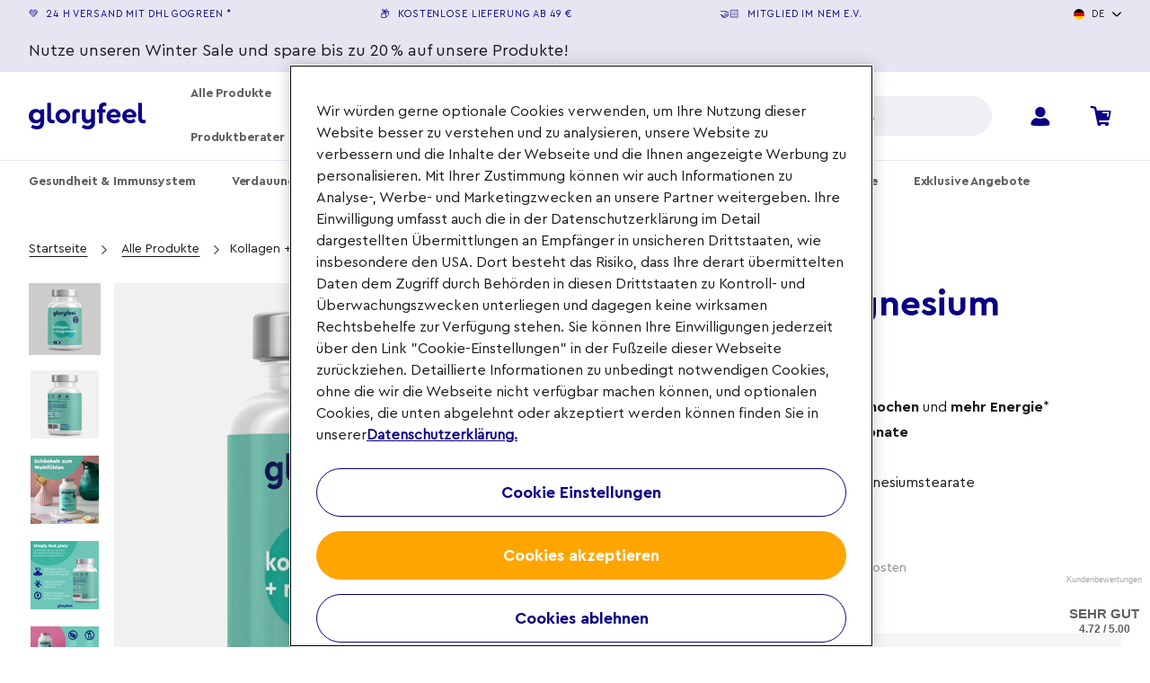

--- FILE ---
content_type: text/html; charset=utf-8
request_url: https://www.gloryfeel.de/products/kollagen-magnesium-tabletten
body_size: 61437
content:

<!doctype html>
<html class="no-js scroll-smooth" lang="de" dir="ltr">
  <head>
    <meta charset="utf-8">
    <meta http-equiv="X-UA-Compatible" content="IE=edge,chrome=1">
    <meta name="viewport" content="width=device-width,initial-scale=1">
    <meta name="theme-color" content="#0a0084">
    <link rel="canonical" href="https://www.gloryfeel.de/products/kollagen-magnesium-tabletten">

    <link rel="preload" as="font" href="//www.gloryfeel.de/cdn/shop/t/91/assets/CeraPRO-Regular.woff2?v=70990058930339217051663828830" crossorigin="">
    <link rel="preload" as="font" href="//www.gloryfeel.de/cdn/shop/t/91/assets/CeraPRO-Bold.woff2?v=69272079640057864991663828830" crossorigin="">
    <link rel="preload" as="font" href="//www.gloryfeel.de/cdn/shop/t/91/assets/CeraPRO-Black.woff2?v=30737947200632019661663828825" crossorigin="">
    
    <link rel="preconnect" href="https://cdn.shopify.com"><link rel="shortcut icon" href="//www.gloryfeel.de/cdn/shop/files/Favicon_final_32x32.png?v=1663596188" type="image/png"/><title>Kollagen + Magnesium Tabletten kaufen | gloryfeel

</title><meta name="description" content="Kollagen + Magnesium Tabletten für mehr Energie im Alltag und starke Knochen. ✓ ohne unerwünschte Zusätze ✓ reicht für über 2 Monate. ►Jetzt kaufen"><meta property="og:site_name" content="gloryfeel">
  <meta property="og:url" content="https://www.gloryfeel.de/products/kollagen-magnesium-tabletten">
  <meta property="og:title" content="Kollagen + Magnesium Tabletten">
  <meta property="og:type" content="product">
  <meta property="og:description" content="Kollagen + Magnesium Tabletten für mehr Energie im Alltag und starke Knochen. ✓ ohne unerwünschte Zusätze ✓ reicht für über 2 Monate. ►Jetzt kaufen"><meta property="og:image" content="http://www.gloryfeel.de/cdn/shop/files/kollagen-magnesium-tabletten.png?v=1726200442">
    <meta property="og:image:secure_url" content="https://www.gloryfeel.de/cdn/shop/files/kollagen-magnesium-tabletten.png?v=1726200442">
    <meta property="og:image:width" content="1500">
    <meta property="og:image:height" content="1500"><meta name="twitter:site" content="@">
  <meta name="twitter:card" content="summary_large_image">
  <meta name="twitter:title" content="Kollagen + Magnesium Tabletten">
  <meta name="twitter:description" content="Kollagen + Magnesium Tabletten für mehr Energie im Alltag und starke Knochen. ✓ ohne unerwünschte Zusätze ✓ reicht für über 2 Monate. ►Jetzt kaufen">
<link href="//www.gloryfeel.de/cdn/shop/t/91/assets/theme.css?v=174397316983738671281763127059" rel="stylesheet" type="text/css" media="all" />
    <link href="//www.gloryfeel.de/cdn/shop/t/91/assets/main.css?v=26589956779361182551763127055" rel="stylesheet" type="text/css" media="all" />
<style data-shopify>:root {
    --typeHeaderPrimary: "Cera Pro Regular";
    --typeHeaderFallback: ;
    --typeHeaderWeight: ;

    --typeBaseSize: 16px;
    --typeBaseLineHeight: 1.4;

    --colorSmallImageBg: #ffffff;
    --colorSmallImageBgDark: #f7f7f7;
    --colorLargeImageBg: #e7e7e7;
    --colorLargeImageBgLight: #ffffff;

    --iconWeight: 4px;
    --iconLinecaps: miter;

    --btnPadding: 12px 32px;
    --btnPaddingBig: 24px 54px;

   
    --gridThickness: 0px;

    --collectionTileMargin: 17%;

  }

  @media screen and (max-width: 768px) {
    :root {
      --typeBaseSize: 14px;
      --btnPadding: 8px 24px;
      --btnPaddingBig: 18px 48px;
    }
  }</style>
  <script src="https://cdn.cookielaw.org/scripttemplates/otSDKStub.js" data-document-language="true" type="text/javascript" charset="UTF-8" data-domain-script="a21c1726-d5c1-47b8-8772-ec89eaa2031b-test"></script>


<script type="text/javascript">
  function OptanonWrapper() {}
</script>

<!-- Shopify Session Tracking -->
<script type="text/javascript">
  window.addEventListener('load', (event) => {

    window.Shopify.loadFeatures(
      [
        {
          name: 'consent-tracking-api',
          version: '0.1',
        },
      ],
      (error) => {
        if (error) {
          console.error('An error occurred while loading the Customer Privacy API:', error);
        } else {
          console.log('Customer Privacy API has been successfully loaded!');
        }
      }
    );
  });
</script>


    
    
      <script
        src="https://cdn.cookielaw.org/scripttemplates/otSDKStub.js"
        type="text/javascript"
        charset="UTF-8"
        data-domain-script="a21c1726-d5c1-47b8-8772-ec89eaa2031b-test"
        async
      ></script>
      <script type="text/javascript">
        function OptanonWrapper() {}
      </script>
    

    <script>
      document.documentElement.className = document.documentElement.className.replace('no-js', 'js');

      window.theme = window.theme || {};
      theme.routes = {
        home: "/",
        collections: "/collections",
        cart: "/cart.js",
        cartPage: "/cart",
        cartAdd: "/cart/add.js",
        cartChange: "/cart/change.js",
        search: "/search"
      };
      theme.strings = {
        soldOut: "Ausverkauft",
        unavailable: "Nicht verfügbar",
        inStockLabel: "Auf Lager - Versand in 24h",
        stockLabel: "",
        willNotShipUntil: "Wird nach dem [date] versendet",
        willBeInStockAfter: "Wird nach dem [date] auf Lager sein",
        waitingForStock: "Inventar auf dem Weg",
        savePrice: "Sparen [saved_amount]",
        cartEmpty: "Dein Einkaufswagen ist im Moment leer.",
        cartTermsConfirmation: "Sie müssen den Verkaufsbedingungen zustimmen, um auszuchecken",
        searchCollections: "Kollektionen:",
        searchPages: "Seiten:",
        searchArticles: "Artikel",
      };
      theme.metaobjects = {
       discountTags: [{"badge_text":"-25%","guid":"gid:\/\/shopify\/Metaobject\/249076875528"}],
       generalTags: [{"badge_text":"MHD: 12.12.2025","guid":"gid:\/\/shopify\/Metaobject\/284774498568"},{"badge_text":"NEU 🚀","guid":"gid:\/\/shopify\/Metaobject\/167929118984"}],
      };
      theme.settings = {
        dynamicVariantsEnable: true,
        cartType: "dropdown",
        isCustomerTemplate:
          false
        ,
        moneyFormat: "{{amount_with_comma_separator}} €",
        saveType: "percentage",
        quickAdd: true,
        themeName: 'Expanse',
        themeVersion: "3.0.0"
      };
    </script>

    <script src="//www.gloryfeel.de/cdn/shop/t/91/assets/vendor-scripts-v2.js" defer="defer"></script>
    <script src="//www.gloryfeel.de/cdn/shop/t/91/assets/main.min.js?v=136899833424881357841763732904" defer="defer"></script>
    
    
    <script>window.performance && window.performance.mark && window.performance.mark('shopify.content_for_header.start');</script><meta id="shopify-digital-wallet" name="shopify-digital-wallet" content="/2300117065/digital_wallets/dialog">
<meta name="shopify-checkout-api-token" content="c39791939c253807f6e7106f8065fc08">
<meta id="in-context-paypal-metadata" data-shop-id="2300117065" data-venmo-supported="false" data-environment="production" data-locale="de_DE" data-paypal-v4="true" data-currency="EUR">
<link rel="alternate" type="application/json+oembed" href="https://www.gloryfeel.de/products/kollagen-magnesium-tabletten.oembed">
<script async="async" src="/checkouts/internal/preloads.js?locale=de-DE"></script>
<script id="shopify-features" type="application/json">{"accessToken":"c39791939c253807f6e7106f8065fc08","betas":["rich-media-storefront-analytics"],"domain":"www.gloryfeel.de","predictiveSearch":true,"shopId":2300117065,"locale":"de"}</script>
<script>var Shopify = Shopify || {};
Shopify.shop = "gloryfeel.myshopify.com";
Shopify.locale = "de";
Shopify.currency = {"active":"EUR","rate":"1.0"};
Shopify.country = "DE";
Shopify.theme = {"name":"gloryfeel-shopify\/master","id":133400363272,"schema_name":"Gloryfeel","schema_version":"v1.7.0","theme_store_id":null,"role":"main"};
Shopify.theme.handle = "null";
Shopify.theme.style = {"id":null,"handle":null};
Shopify.cdnHost = "www.gloryfeel.de/cdn";
Shopify.routes = Shopify.routes || {};
Shopify.routes.root = "/";</script>
<script type="module">!function(o){(o.Shopify=o.Shopify||{}).modules=!0}(window);</script>
<script>!function(o){function n(){var o=[];function n(){o.push(Array.prototype.slice.apply(arguments))}return n.q=o,n}var t=o.Shopify=o.Shopify||{};t.loadFeatures=n(),t.autoloadFeatures=n()}(window);</script>
<script id="shop-js-analytics" type="application/json">{"pageType":"product"}</script>
<script defer="defer" async type="module" src="//www.gloryfeel.de/cdn/shopifycloud/shop-js/modules/v2/client.init-shop-cart-sync_kxAhZfSm.de.esm.js"></script>
<script defer="defer" async type="module" src="//www.gloryfeel.de/cdn/shopifycloud/shop-js/modules/v2/chunk.common_5BMd6ono.esm.js"></script>
<script type="module">
  await import("//www.gloryfeel.de/cdn/shopifycloud/shop-js/modules/v2/client.init-shop-cart-sync_kxAhZfSm.de.esm.js");
await import("//www.gloryfeel.de/cdn/shopifycloud/shop-js/modules/v2/chunk.common_5BMd6ono.esm.js");

  window.Shopify.SignInWithShop?.initShopCartSync?.({"fedCMEnabled":true,"windoidEnabled":true});

</script>
<script>(function() {
  var isLoaded = false;
  function asyncLoad() {
    if (isLoaded) return;
    isLoaded = true;
    var urls = ["https:\/\/cdn-app.sealsubscriptions.com\/shopify\/public\/js\/sealsubscriptions.js?shop=gloryfeel.myshopify.com","https:\/\/cs.cdn.linkster.co\/main\/scripts\/shopify\/client-script.js?shop=gloryfeel.myshopify.com","\/\/cdn.shopify.com\/proxy\/33c56e89c126c235ba9874fccf73c8e41710f137d88003224a4518cf6e1940cf\/api.goaffpro.com\/loader.js?shop=gloryfeel.myshopify.com\u0026sp-cache-control=cHVibGljLCBtYXgtYWdlPTkwMA"];
    for (var i = 0; i < urls.length; i++) {
      var s = document.createElement('script');
      s.type = 'text/javascript';
      s.async = true;
      s.src = urls[i];
      var x = document.getElementsByTagName('script')[0];
      x.parentNode.insertBefore(s, x);
    }
  };
  if(window.attachEvent) {
    window.attachEvent('onload', asyncLoad);
  } else {
    window.addEventListener('load', asyncLoad, false);
  }
})();</script>
<script id="__st">var __st={"a":2300117065,"offset":3600,"reqid":"63252942-bf84-437c-a93d-e7dd587c909e-1769021558","pageurl":"www.gloryfeel.de\/products\/kollagen-magnesium-tabletten","u":"e33ab7cf12dc","p":"product","rtyp":"product","rid":8434309071112};</script>
<script>window.ShopifyPaypalV4VisibilityTracking = true;</script>
<script id="form-persister">!function(){'use strict';const t='contact',e='new_comment',n=[[t,t],['blogs',e],['comments',e],[t,'customer']],o='password',r='form_key',c=['recaptcha-v3-token','g-recaptcha-response','h-captcha-response',o],s=()=>{try{return window.sessionStorage}catch{return}},i='__shopify_v',u=t=>t.elements[r],a=function(){const t=[...n].map((([t,e])=>`form[action*='/${t}']:not([data-nocaptcha='true']) input[name='form_type'][value='${e}']`)).join(',');var e;return e=t,()=>e?[...document.querySelectorAll(e)].map((t=>t.form)):[]}();function m(t){const e=u(t);a().includes(t)&&(!e||!e.value)&&function(t){try{if(!s())return;!function(t){const e=s();if(!e)return;const n=u(t);if(!n)return;const o=n.value;o&&e.removeItem(o)}(t);const e=Array.from(Array(32),(()=>Math.random().toString(36)[2])).join('');!function(t,e){u(t)||t.append(Object.assign(document.createElement('input'),{type:'hidden',name:r})),t.elements[r].value=e}(t,e),function(t,e){const n=s();if(!n)return;const r=[...t.querySelectorAll(`input[type='${o}']`)].map((({name:t})=>t)),u=[...c,...r],a={};for(const[o,c]of new FormData(t).entries())u.includes(o)||(a[o]=c);n.setItem(e,JSON.stringify({[i]:1,action:t.action,data:a}))}(t,e)}catch(e){console.error('failed to persist form',e)}}(t)}const f=t=>{if('true'===t.dataset.persistBound)return;const e=function(t,e){const n=function(t){return'function'==typeof t.submit?t.submit:HTMLFormElement.prototype.submit}(t).bind(t);return function(){let t;return()=>{t||(t=!0,(()=>{try{e(),n()}catch(t){(t=>{console.error('form submit failed',t)})(t)}})(),setTimeout((()=>t=!1),250))}}()}(t,(()=>{m(t)}));!function(t,e){if('function'==typeof t.submit&&'function'==typeof e)try{t.submit=e}catch{}}(t,e),t.addEventListener('submit',(t=>{t.preventDefault(),e()})),t.dataset.persistBound='true'};!function(){function t(t){const e=(t=>{const e=t.target;return e instanceof HTMLFormElement?e:e&&e.form})(t);e&&m(e)}document.addEventListener('submit',t),document.addEventListener('DOMContentLoaded',(()=>{const e=a();for(const t of e)f(t);var n;n=document.body,new window.MutationObserver((t=>{for(const e of t)if('childList'===e.type&&e.addedNodes.length)for(const t of e.addedNodes)1===t.nodeType&&'FORM'===t.tagName&&a().includes(t)&&f(t)})).observe(n,{childList:!0,subtree:!0,attributes:!1}),document.removeEventListener('submit',t)}))}()}();</script>
<script integrity="sha256-4kQ18oKyAcykRKYeNunJcIwy7WH5gtpwJnB7kiuLZ1E=" data-source-attribution="shopify.loadfeatures" defer="defer" src="//www.gloryfeel.de/cdn/shopifycloud/storefront/assets/storefront/load_feature-a0a9edcb.js" crossorigin="anonymous"></script>
<script data-source-attribution="shopify.dynamic_checkout.dynamic.init">var Shopify=Shopify||{};Shopify.PaymentButton=Shopify.PaymentButton||{isStorefrontPortableWallets:!0,init:function(){window.Shopify.PaymentButton.init=function(){};var t=document.createElement("script");t.src="https://www.gloryfeel.de/cdn/shopifycloud/portable-wallets/latest/portable-wallets.de.js",t.type="module",document.head.appendChild(t)}};
</script>
<script data-source-attribution="shopify.dynamic_checkout.buyer_consent">
  function portableWalletsHideBuyerConsent(e){var t=document.getElementById("shopify-buyer-consent"),n=document.getElementById("shopify-subscription-policy-button");t&&n&&(t.classList.add("hidden"),t.setAttribute("aria-hidden","true"),n.removeEventListener("click",e))}function portableWalletsShowBuyerConsent(e){var t=document.getElementById("shopify-buyer-consent"),n=document.getElementById("shopify-subscription-policy-button");t&&n&&(t.classList.remove("hidden"),t.removeAttribute("aria-hidden"),n.addEventListener("click",e))}window.Shopify?.PaymentButton&&(window.Shopify.PaymentButton.hideBuyerConsent=portableWalletsHideBuyerConsent,window.Shopify.PaymentButton.showBuyerConsent=portableWalletsShowBuyerConsent);
</script>
<script data-source-attribution="shopify.dynamic_checkout.cart.bootstrap">document.addEventListener("DOMContentLoaded",(function(){function t(){return document.querySelector("shopify-accelerated-checkout-cart, shopify-accelerated-checkout")}if(t())Shopify.PaymentButton.init();else{new MutationObserver((function(e,n){t()&&(Shopify.PaymentButton.init(),n.disconnect())})).observe(document.body,{childList:!0,subtree:!0})}}));
</script>
<link id="shopify-accelerated-checkout-styles" rel="stylesheet" media="screen" href="https://www.gloryfeel.de/cdn/shopifycloud/portable-wallets/latest/accelerated-checkout-backwards-compat.css" crossorigin="anonymous">
<style id="shopify-accelerated-checkout-cart">
        #shopify-buyer-consent {
  margin-top: 1em;
  display: inline-block;
  width: 100%;
}

#shopify-buyer-consent.hidden {
  display: none;
}

#shopify-subscription-policy-button {
  background: none;
  border: none;
  padding: 0;
  text-decoration: underline;
  font-size: inherit;
  cursor: pointer;
}

#shopify-subscription-policy-button::before {
  box-shadow: none;
}

      </style>

<script>window.performance && window.performance.mark && window.performance.mark('shopify.content_for_header.end');</script>

<!-- Start of Judge.me Core -->
<link rel="dns-prefetch" href="https://cdn.judge.me/">
<script data-cfasync='false' class='jdgm-settings-script'>window.jdgmSettings={"pagination":5,"disable_web_reviews":false,"badge_no_review_text":"Schreibe die erste Bewertung zu unserem Produkt","badge_n_reviews_text":"{{ n }} Bewertung/Bewertungen","badge_star_color":"#ffaa00","hide_badge_preview_if_no_reviews":true,"badge_hide_text":false,"enforce_center_preview_badge":false,"widget_title":"Warum uns unsere Kunden ihr Vertrauen schenken","widget_open_form_text":"Bewertung schreiben","widget_close_form_text":"Bewertung abbrechen","widget_refresh_page_text":"Seite aktualisieren","widget_summary_text":"Basierend auf {{ number_of_reviews }} Bewertung/Bewertungen","widget_no_review_text":"Schreiben Sie die erste Bewertung","widget_name_field_text":"Anzeigename","widget_verified_name_field_text":"Verifizierter Name (öffentlich)","widget_name_placeholder_text":"Name","widget_required_field_error_text":"Bitte fülle das Pflichtfeld aus.","widget_email_field_text":"E-Mail-Adresse","widget_verified_email_field_text":"Verifizierte E-Mail (privat, kann nicht bearbeitet werden)","widget_email_placeholder_text":"E-Mail-Adresse","widget_email_field_error_text":"Bitte gib eine gültige E-Mail-Adresse ein.","widget_rating_field_text":"Bewertung","widget_review_title_field_text":"Bewertungstitel","widget_review_title_placeholder_text":"Gib Deiner Bewertung eine Überschrift","widget_review_body_field_text":"Bewertungsinhalt","widget_review_body_placeholder_text":"Schreibe hier Deinen Kommentar","widget_pictures_field_text":"Bild/Video (optional)","widget_submit_review_text":"Bewertung abschicken","widget_submit_verified_review_text":"Verifizierte Bewertung abschicken","widget_submit_success_msg_with_auto_publish":"Vielen Dank! Bitte aktualisiere Deine Seite in wenigen Augenblicken, um Deine Bewertung zu sehen. Du kannst Deine Bewertung entfernen oder bearbeiten, indem Du dich bei \u003ca href='https://judge.me/login' target='_blank' rel='nofollow noopener'\u003eJudge.me anmeldest\u003c/a\u003e","widget_submit_success_msg_no_auto_publish":"Vielen Dank! Deine Bewertung wird veröffentlicht, sobald sie von uns genehmigt wurde. Du kannst Deine Bewertung entfernen oder bearbeiten, indem Du dich bei \u003ca href='https://judge.me/login' target='_blank' rel='nofollow noopener'\u003eJudge.me anmeldest\u003c/a\u003e","widget_show_default_reviews_out_of_total_text":"Es werden {{ n_reviews_shown }} von {{ n_reviews }} Bewertungen angezeigt.","widget_show_all_link_text":"Alle anzeigen","widget_show_less_link_text":"Weniger anzeigen","widget_author_said_text":"{{ reviewer_name }} sagte:","widget_days_text":"vor {{ n }} Tag/Tagen","widget_weeks_text":"vor {{ n }} Woche/Wochen","widget_months_text":"vor {{ n }} Monat/Monaten","widget_years_text":"vor {{ n }} Jahr/Jahren","widget_yesterday_text":"Gestern","widget_today_text":"Heute","widget_replied_text":"\u003e\u003e {{ shop_name }} antwortete:","widget_read_more_text":"Mehr","widget_reviewer_name_as_initial":"","widget_rating_filter_color":"#ffaa00","widget_rating_filter_see_all_text":"Alle Bewertungen anzeigen","widget_sorting_most_recent_text":"Neueste","widget_sorting_highest_rating_text":"Höchste Bewertung","widget_sorting_lowest_rating_text":"Niedrigste Bewertung","widget_sorting_with_pictures_text":"Nur Bilder","widget_sorting_most_helpful_text":"Hilfreichste","widget_open_question_form_text":"Eine Frage stellen","widget_reviews_subtab_text":"Bewertungen","widget_questions_subtab_text":"Fragen","widget_question_label_text":"Frage","widget_answer_label_text":"Antwort","widget_question_placeholder_text":"Stelle hier Deine Frage","widget_submit_question_text":"Frage absenden","widget_question_submit_success_text":"Vielen Dank für Deine Frage! Wir senden Dir eine E-Mail wenn Deine Frage beantwortet und veröffentlicht wird.","widget_star_color":"#ffaa00","verified_badge_text":"Verifizierter Kauf","verified_badge_bg_color":"","verified_badge_text_color":"","verified_badge_placement":"right-of-timestamp","widget_review_max_height":2,"widget_hide_border":false,"widget_social_share":false,"widget_thumb":false,"widget_review_location_show":false,"widget_location_format":"country_iso_code","all_reviews_include_out_of_store_products":true,"all_reviews_out_of_store_text":"(außerhalb des Shops)","all_reviews_pagination":100,"all_reviews_product_name_prefix_text":"über","enable_review_pictures":true,"enable_question_anwser":true,"widget_theme":"","review_date_format":"dd/mm/yyyy","default_sort_method":"most-recent","widget_product_reviews_subtab_text":"Produktbewertungen","widget_shop_reviews_subtab_text":"Shop-Bewertungen","widget_other_products_reviews_text":"Bewertungen für andere Produkte","widget_store_reviews_subtab_text":"Shop-Bewertungen","widget_no_store_reviews_text":"Dieser Shop hat noch keine Bewertungen erhalten","widget_web_restriction_product_reviews_text":"Dieses Produkt hat noch keine Bewertungen erhalten","widget_no_items_text":"Keine Elemente gefunden","widget_show_more_text":"Mehr anzeigen","widget_write_a_store_review_text":"Shop-Bewertung schreiben","widget_other_languages_heading":"Bewertungen in anderen Sprachen","widget_translate_review_text":"Bewertung übersetzen nach {{ language }}","widget_translating_review_text":"Übersetzung läuft...","widget_show_original_translation_text":"Original anzeigen ({{ language }})","widget_translate_review_failed_text":"Bewertung konnte nicht übersetzt werden.","widget_translate_review_retry_text":"Erneut versuchen","widget_translate_review_try_again_later_text":"Versuchen Sie es später noch einmal","show_product_url_for_grouped_product":false,"widget_sorting_pictures_first_text":"Bilder zuerst","show_pictures_on_all_rev_page_mobile":false,"show_pictures_on_all_rev_page_desktop":false,"floating_tab_hide_mobile_install_preference":false,"floating_tab_button_name":"★ Bewertungen","floating_tab_title":"Lassen Sie Kunden für uns sprechen","floating_tab_button_color":"","floating_tab_button_background_color":"","floating_tab_url":"","floating_tab_url_enabled":false,"floating_tab_tab_style":"text","all_reviews_text_badge_text":"Kunden bewerten uns mit {{ shop.metafields.judgeme.all_reviews_rating | round: 1 }}/5 basierend auf {{ shop.metafields.judgeme.all_reviews_count }} Bewertungen.","all_reviews_text_badge_text_branded_style":"{{ shop.metafields.judgeme.all_reviews_rating | round: 1 }} von 5 Sternen basierend auf {{ shop.metafields.judgeme.all_reviews_count }} Bewertungen","is_all_reviews_text_badge_a_link":false,"show_stars_for_all_reviews_text_badge":false,"all_reviews_text_badge_url":"","all_reviews_text_style":"text","all_reviews_text_color_style":"judgeme_brand_color","all_reviews_text_color":"#108474","all_reviews_text_show_jm_brand":true,"featured_carousel_show_header":false,"featured_carousel_title":"Warum uns unsere Kunden ihr Vertrauen schenken","testimonials_carousel_title":"Kunden sagen uns","videos_carousel_title":"Echte Kunden-Geschichten","cards_carousel_title":"Kunden sagen uns","featured_carousel_count_text":"aus {{ n }} Bewertungen","featured_carousel_add_link_to_all_reviews_page":false,"featured_carousel_url":"","featured_carousel_show_images":true,"featured_carousel_autoslide_interval":0,"featured_carousel_arrows_on_the_sides":true,"featured_carousel_height":250,"featured_carousel_width":100,"featured_carousel_image_size":0,"featured_carousel_image_height":250,"featured_carousel_arrow_color":"#0a0084","verified_count_badge_style":"vintage","verified_count_badge_orientation":"horizontal","verified_count_badge_color_style":"judgeme_brand_color","verified_count_badge_color":"#108474","is_verified_count_badge_a_link":false,"verified_count_badge_url":"","verified_count_badge_show_jm_brand":true,"widget_rating_preset_default":5,"widget_first_sub_tab":"product-reviews","widget_show_histogram":false,"widget_histogram_use_custom_color":true,"widget_pagination_use_custom_color":false,"widget_star_use_custom_color":true,"widget_verified_badge_use_custom_color":false,"widget_write_review_use_custom_color":false,"picture_reminder_submit_button":"Upload Pictures","enable_review_videos":false,"mute_video_by_default":false,"widget_sorting_videos_first_text":"Videos zuerst","widget_review_pending_text":"Ausstehend","featured_carousel_items_for_large_screen":5,"social_share_options_order":"Facebook,Twitter","remove_microdata_snippet":true,"disable_json_ld":true,"enable_json_ld_products":false,"preview_badge_show_question_text":false,"preview_badge_no_question_text":"Keine Fragen","preview_badge_n_question_text":"{{ number_of_questions }} Frage/Fragen","qa_badge_show_icon":false,"qa_badge_position":"same-row","remove_judgeme_branding":false,"widget_add_search_bar":false,"widget_search_bar_placeholder":"Suchen","widget_sorting_verified_only_text":"Nur verifizierte","featured_carousel_theme":"default","featured_carousel_show_rating":true,"featured_carousel_show_title":true,"featured_carousel_show_body":true,"featured_carousel_show_date":false,"featured_carousel_show_reviewer":true,"featured_carousel_show_product":false,"featured_carousel_header_background_color":"#108474","featured_carousel_header_text_color":"#ffffff","featured_carousel_name_product_separator":"reviewed","featured_carousel_full_star_background":"#108474","featured_carousel_empty_star_background":"#dadada","featured_carousel_vertical_theme_background":"#f9fafb","featured_carousel_verified_badge_enable":false,"featured_carousel_verified_badge_color":"#108474","featured_carousel_border_style":"round","featured_carousel_review_line_length_limit":3,"featured_carousel_more_reviews_button_text":"Mehr Bewertungen lesen","featured_carousel_view_product_button_text":"Produkt ansehen","all_reviews_page_load_reviews_on":"scroll","all_reviews_page_load_more_text":"Mehr Bewertungen laden","disable_fb_tab_reviews":false,"enable_ajax_cdn_cache":false,"widget_public_name_text":"wird öffentlich angezeigt wie","default_reviewer_name":"John Smith","default_reviewer_name_has_non_latin":true,"widget_reviewer_anonymous":"Anonym","medals_widget_title":"Judge.me Bewertungsmedaillen","medals_widget_background_color":"#f9fafb","medals_widget_position":"footer_all_pages","medals_widget_border_color":"#f9fafb","medals_widget_verified_text_position":"left","medals_widget_use_monochromatic_version":false,"medals_widget_elements_color":"#108474","show_reviewer_avatar":false,"widget_invalid_yt_video_url_error_text":"Keine YouTube-Video-URL","widget_max_length_field_error_text":"Bitte geben Sie nicht mehr als {0} Zeichen ein.","widget_show_country_flag":false,"widget_show_collected_via_shop_app":true,"widget_verified_by_shop_badge_style":"light","widget_verified_by_shop_text":"Verifiziert vom Shop","widget_show_photo_gallery":false,"widget_load_with_code_splitting":true,"widget_ugc_install_preference":false,"widget_ugc_title":"Von uns hergestellt, von Ihnen geteilt","widget_ugc_subtitle":"Markieren Sie uns, um Ihr Bild auf unserer Seite zu sehen","widget_ugc_arrows_color":"#ffffff","widget_ugc_primary_button_text":"Jetzt kaufen","widget_ugc_primary_button_background_color":"#108474","widget_ugc_primary_button_text_color":"#ffffff","widget_ugc_primary_button_border_width":"0","widget_ugc_primary_button_border_style":"none","widget_ugc_primary_button_border_color":"#108474","widget_ugc_primary_button_border_radius":"25","widget_ugc_secondary_button_text":"Mehr laden","widget_ugc_secondary_button_background_color":"#ffffff","widget_ugc_secondary_button_text_color":"#108474","widget_ugc_secondary_button_border_width":"2","widget_ugc_secondary_button_border_style":"solid","widget_ugc_secondary_button_border_color":"#108474","widget_ugc_secondary_button_border_radius":"25","widget_ugc_reviews_button_text":"Bewertungen ansehen","widget_ugc_reviews_button_background_color":"#ffffff","widget_ugc_reviews_button_text_color":"#108474","widget_ugc_reviews_button_border_width":"2","widget_ugc_reviews_button_border_style":"solid","widget_ugc_reviews_button_border_color":"#108474","widget_ugc_reviews_button_border_radius":"25","widget_ugc_reviews_button_link_to":"judgeme-reviews-page","widget_ugc_show_post_date":true,"widget_ugc_max_width":"800","widget_rating_metafield_value_type":true,"widget_primary_color":"#0A0084","widget_enable_secondary_color":false,"widget_secondary_color":"#edf5f5","widget_summary_average_rating_text":"{{ average_rating }} von 5","widget_media_grid_title":"Kundenfotos \u0026 -videos","widget_media_grid_see_more_text":"Mehr sehen","widget_round_style":false,"widget_show_product_medals":true,"widget_verified_by_judgeme_text":"Verifiziert von Judge.me","widget_show_store_medals":true,"widget_verified_by_judgeme_text_in_store_medals":"Verifiziert von Judge.me","widget_media_field_exceed_quantity_message":"Entschuldigung, wir können nur {{ max_media }} für eine Bewertung akzeptieren.","widget_media_field_exceed_limit_message":"{{ file_name }} ist zu groß, bitte wählen Sie ein {{ media_type }} kleiner als {{ size_limit }}MB.","widget_review_submitted_text":"Bewertung abgesendet!","widget_question_submitted_text":"Frage abgesendet!","widget_close_form_text_question":"Abbrechen","widget_write_your_answer_here_text":"Schreiben Sie hier Ihre Antwort","widget_enabled_branded_link":true,"widget_show_collected_by_judgeme":false,"widget_reviewer_name_color":"","widget_write_review_text_color":"","widget_write_review_bg_color":"","widget_collected_by_judgeme_text":"gesammelt von Judge.me","widget_pagination_type":"standard","widget_load_more_text":"Mehr laden","widget_load_more_color":"#108474","widget_full_review_text":"Vollständige Bewertung","widget_read_more_reviews_text":"Mehr Bewertungen lesen","widget_read_questions_text":"Fragen lesen","widget_questions_and_answers_text":"Fragen \u0026 Antworten","widget_verified_by_text":"Verifiziert von","widget_verified_text":"Verifiziert","widget_number_of_reviews_text":"{{ number_of_reviews }} Bewertungen","widget_back_button_text":"Zurück","widget_next_button_text":"Weiter","widget_custom_forms_filter_button":"Filter","custom_forms_style":"vertical","widget_show_review_information":false,"how_reviews_are_collected":"Wie werden Bewertungen gesammelt?","widget_show_review_keywords":false,"widget_gdpr_statement":"Wie wir Ihre Daten verwenden: Wir kontaktieren Sie nur bezüglich der von Ihnen abgegebenen Bewertung und nur, wenn nötig. Durch das Absenden Ihrer Bewertung stimmen Sie den \u003ca href='https://judge.me/terms' target='_blank' rel='nofollow noopener'\u003eNutzungsbedingungen\u003c/a\u003e, der \u003ca href='https://judge.me/privacy' target='_blank' rel='nofollow noopener'\u003eDatenschutzrichtlinie\u003c/a\u003e und den \u003ca href='https://judge.me/content-policy' target='_blank' rel='nofollow noopener'\u003eInhaltsrichtlinien\u003c/a\u003e von Judge.me zu.","widget_multilingual_sorting_enabled":false,"widget_translate_review_content_enabled":false,"widget_translate_review_content_method":"manual","popup_widget_review_selection":"automatically_with_pictures","popup_widget_round_border_style":true,"popup_widget_show_title":true,"popup_widget_show_body":true,"popup_widget_show_reviewer":false,"popup_widget_show_product":true,"popup_widget_show_pictures":true,"popup_widget_use_review_picture":true,"popup_widget_show_on_home_page":true,"popup_widget_show_on_product_page":true,"popup_widget_show_on_collection_page":true,"popup_widget_show_on_cart_page":true,"popup_widget_position":"bottom_left","popup_widget_first_review_delay":5,"popup_widget_duration":5,"popup_widget_interval":5,"popup_widget_review_count":5,"popup_widget_hide_on_mobile":true,"review_snippet_widget_round_border_style":true,"review_snippet_widget_card_color":"#FFFFFF","review_snippet_widget_slider_arrows_background_color":"#FFFFFF","review_snippet_widget_slider_arrows_color":"#000000","review_snippet_widget_star_color":"#108474","show_product_variant":false,"all_reviews_product_variant_label_text":"Variante: ","widget_show_verified_branding":false,"widget_ai_summary_title":"Kunden sagen","widget_ai_summary_disclaimer":"KI-gestützte Bewertungszusammenfassung basierend auf aktuellen Kundenbewertungen","widget_show_ai_summary":false,"widget_show_ai_summary_bg":false,"widget_show_review_title_input":true,"redirect_reviewers_invited_via_email":"review_widget","request_store_review_after_product_review":false,"request_review_other_products_in_order":false,"review_form_color_scheme":"default","review_form_corner_style":"square","review_form_star_color":{},"review_form_text_color":"#333333","review_form_background_color":"#ffffff","review_form_field_background_color":"#fafafa","review_form_button_color":{},"review_form_button_text_color":"#ffffff","review_form_modal_overlay_color":"#000000","review_content_screen_title_text":"Wie würden Sie dieses Produkt bewerten?","review_content_introduction_text":"Wir würden uns freuen, wenn Sie etwas über Ihre Erfahrung teilen würden.","store_review_form_title_text":"Wie würden Sie diesen Shop bewerten?","store_review_form_introduction_text":"Wir würden uns freuen, wenn Sie etwas über Ihre Erfahrung teilen würden.","show_review_guidance_text":true,"one_star_review_guidance_text":"Schlecht","five_star_review_guidance_text":"Großartig","customer_information_screen_title_text":"Über Sie","customer_information_introduction_text":"Bitte teilen Sie uns mehr über sich mit.","custom_questions_screen_title_text":"Ihre Erfahrung im Detail","custom_questions_introduction_text":"Hier sind einige Fragen, die uns helfen, mehr über Ihre Erfahrung zu verstehen.","review_submitted_screen_title_text":"Vielen Dank für Ihre Bewertung!","review_submitted_screen_thank_you_text":"Wir verarbeiten sie und sie wird bald im Shop erscheinen.","review_submitted_screen_email_verification_text":"Bitte bestätigen Sie Ihre E-Mail-Adresse, indem Sie auf den Link klicken, den wir Ihnen gerade gesendet haben. Dies hilft uns, die Bewertungen authentisch zu halten.","review_submitted_request_store_review_text":"Möchten Sie Ihre Erfahrung beim Einkaufen bei uns teilen?","review_submitted_review_other_products_text":"Möchten Sie diese Produkte bewerten?","store_review_screen_title_text":"Möchten Sie Ihre Erfahrung mit uns teilen?","store_review_introduction_text":"Wir würden uns freuen, wenn Sie etwas über Ihre Erfahrung teilen würden.","reviewer_media_screen_title_picture_text":"Bild teilen","reviewer_media_introduction_picture_text":"Laden Sie ein Foto hoch, um Ihre Bewertung zu unterstützen.","reviewer_media_screen_title_video_text":"Video teilen","reviewer_media_introduction_video_text":"Laden Sie ein Video hoch, um Ihre Bewertung zu unterstützen.","reviewer_media_screen_title_picture_or_video_text":"Bild oder Video teilen","reviewer_media_introduction_picture_or_video_text":"Laden Sie ein Foto oder Video hoch, um Ihre Bewertung zu unterstützen.","reviewer_media_youtube_url_text":"Fügen Sie hier Ihre Youtube-URL ein","advanced_settings_next_step_button_text":"Weiter","advanced_settings_close_review_button_text":"Schließen","modal_write_review_flow":false,"write_review_flow_required_text":"Erforderlich","write_review_flow_privacy_message_text":"Wir respektieren Ihre Privatsphäre.","write_review_flow_anonymous_text":"Bewertung als anonym","write_review_flow_visibility_text":"Dies wird nicht für andere Kunden sichtbar sein.","write_review_flow_multiple_selection_help_text":"Wählen Sie so viele aus, wie Sie möchten","write_review_flow_single_selection_help_text":"Wählen Sie eine Option","write_review_flow_required_field_error_text":"Dieses Feld ist erforderlich","write_review_flow_invalid_email_error_text":"Bitte geben Sie eine gültige E-Mail-Adresse ein","write_review_flow_max_length_error_text":"Max. {{ max_length }} Zeichen.","write_review_flow_media_upload_text":"\u003cb\u003eZum Hochladen klicken\u003c/b\u003e oder ziehen und ablegen","write_review_flow_gdpr_statement":"Wir kontaktieren Sie nur bei Bedarf bezüglich Ihrer Bewertung. Mit dem Absenden Ihrer Bewertung stimmen Sie unseren \u003ca href='https://judge.me/terms' target='_blank' rel='nofollow noopener'\u003eGeschäftsbedingungen\u003c/a\u003e und unserer \u003ca href='https://judge.me/privacy' target='_blank' rel='nofollow noopener'\u003eDatenschutzrichtlinie\u003c/a\u003e zu.","rating_only_reviews_enabled":false,"show_negative_reviews_help_screen":false,"new_review_flow_help_screen_rating_threshold":3,"negative_review_resolution_screen_title_text":"Erzählen Sie uns mehr","negative_review_resolution_text":"Ihre Erfahrung ist uns wichtig. Falls es Probleme mit Ihrem Kauf gab, sind wir hier, um zu helfen. Zögern Sie nicht, uns zu kontaktieren, wir würden gerne die Gelegenheit haben, die Dinge zu korrigieren.","negative_review_resolution_button_text":"Kontaktieren Sie uns","negative_review_resolution_proceed_with_review_text":"Hinterlassen Sie eine Bewertung","negative_review_resolution_subject":"Problem mit dem Kauf von {{ shop_name }}.{{ order_name }}","preview_badge_collection_page_install_status":false,"widget_review_custom_css":"","preview_badge_custom_css":"","preview_badge_stars_count":"5-stars","featured_carousel_custom_css":"","floating_tab_custom_css":"","all_reviews_widget_custom_css":"","medals_widget_custom_css":"","verified_badge_custom_css":"","all_reviews_text_custom_css":"","transparency_badges_collected_via_store_invite":false,"transparency_badges_from_another_provider":false,"transparency_badges_collected_from_store_visitor":false,"transparency_badges_collected_by_verified_review_provider":false,"transparency_badges_earned_reward":false,"transparency_badges_collected_via_store_invite_text":"Bewertung gesammelt durch eine Einladung zum Shop","transparency_badges_from_another_provider_text":"Bewertung gesammelt von einem anderen Anbieter","transparency_badges_collected_from_store_visitor_text":"Bewertung gesammelt von einem Shop-Besucher","transparency_badges_written_in_google_text":"Bewertung in Google geschrieben","transparency_badges_written_in_etsy_text":"Bewertung in Etsy geschrieben","transparency_badges_written_in_shop_app_text":"Bewertung in Shop App geschrieben","transparency_badges_earned_reward_text":"Bewertung erhielt eine Belohnung für zukünftige Bestellungen","product_review_widget_per_page":3,"widget_store_review_label_text":"Shop-Bewertung","checkout_comment_extension_title_on_product_page":"Customer Comments","checkout_comment_extension_num_latest_comment_show":5,"checkout_comment_extension_format":"name_and_timestamp","checkout_comment_customer_name":"last_initial","checkout_comment_comment_notification":true,"preview_badge_collection_page_install_preference":true,"preview_badge_home_page_install_preference":false,"preview_badge_product_page_install_preference":true,"review_widget_install_preference":"","review_carousel_install_preference":false,"floating_reviews_tab_install_preference":"none","verified_reviews_count_badge_install_preference":false,"all_reviews_text_install_preference":false,"review_widget_best_location":true,"judgeme_medals_install_preference":false,"review_widget_revamp_enabled":false,"review_widget_qna_enabled":false,"review_widget_header_theme":"minimal","review_widget_widget_title_enabled":true,"review_widget_header_text_size":"medium","review_widget_header_text_weight":"regular","review_widget_average_rating_style":"compact","review_widget_bar_chart_enabled":true,"review_widget_bar_chart_type":"numbers","review_widget_bar_chart_style":"standard","review_widget_expanded_media_gallery_enabled":false,"review_widget_reviews_section_theme":"standard","review_widget_image_style":"thumbnails","review_widget_review_image_ratio":"square","review_widget_stars_size":"medium","review_widget_verified_badge":"standard_text","review_widget_review_title_text_size":"medium","review_widget_review_text_size":"medium","review_widget_review_text_length":"medium","review_widget_number_of_columns_desktop":3,"review_widget_carousel_transition_speed":5,"review_widget_custom_questions_answers_display":"always","review_widget_button_text_color":"#FFFFFF","review_widget_text_color":"#000000","review_widget_lighter_text_color":"#7B7B7B","review_widget_corner_styling":"soft","review_widget_review_word_singular":"Bewertung","review_widget_review_word_plural":"Bewertungen","review_widget_voting_label":"Hilfreich?","review_widget_shop_reply_label":"Antwort von {{ shop_name }}:","review_widget_filters_title":"Filter","qna_widget_question_word_singular":"Frage","qna_widget_question_word_plural":"Fragen","qna_widget_answer_reply_label":"Antwort von {{ answerer_name }}:","qna_content_screen_title_text":"Frage dieses Produkts stellen","qna_widget_question_required_field_error_text":"Bitte geben Sie Ihre Frage ein.","qna_widget_flow_gdpr_statement":"Wir kontaktieren Sie nur bei Bedarf bezüglich Ihrer Frage. Mit dem Absenden Ihrer Frage stimmen Sie unseren \u003ca href='https://judge.me/terms' target='_blank' rel='nofollow noopener'\u003eGeschäftsbedingungen\u003c/a\u003e und unserer \u003ca href='https://judge.me/privacy' target='_blank' rel='nofollow noopener'\u003eDatenschutzrichtlinie\u003c/a\u003e zu.","qna_widget_question_submitted_text":"Danke für Ihre Frage!","qna_widget_close_form_text_question":"Schließen","qna_widget_question_submit_success_text":"Wir werden Ihnen per E-Mail informieren, wenn wir Ihre Frage beantworten.","all_reviews_widget_v2025_enabled":false,"all_reviews_widget_v2025_header_theme":"default","all_reviews_widget_v2025_widget_title_enabled":true,"all_reviews_widget_v2025_header_text_size":"medium","all_reviews_widget_v2025_header_text_weight":"regular","all_reviews_widget_v2025_average_rating_style":"compact","all_reviews_widget_v2025_bar_chart_enabled":true,"all_reviews_widget_v2025_bar_chart_type":"numbers","all_reviews_widget_v2025_bar_chart_style":"standard","all_reviews_widget_v2025_expanded_media_gallery_enabled":false,"all_reviews_widget_v2025_show_store_medals":true,"all_reviews_widget_v2025_show_photo_gallery":true,"all_reviews_widget_v2025_show_review_keywords":false,"all_reviews_widget_v2025_show_ai_summary":false,"all_reviews_widget_v2025_show_ai_summary_bg":false,"all_reviews_widget_v2025_add_search_bar":false,"all_reviews_widget_v2025_default_sort_method":"most-recent","all_reviews_widget_v2025_reviews_per_page":10,"all_reviews_widget_v2025_reviews_section_theme":"default","all_reviews_widget_v2025_image_style":"thumbnails","all_reviews_widget_v2025_review_image_ratio":"square","all_reviews_widget_v2025_stars_size":"medium","all_reviews_widget_v2025_verified_badge":"bold_badge","all_reviews_widget_v2025_review_title_text_size":"medium","all_reviews_widget_v2025_review_text_size":"medium","all_reviews_widget_v2025_review_text_length":"medium","all_reviews_widget_v2025_number_of_columns_desktop":3,"all_reviews_widget_v2025_carousel_transition_speed":5,"all_reviews_widget_v2025_custom_questions_answers_display":"always","all_reviews_widget_v2025_show_product_variant":false,"all_reviews_widget_v2025_show_reviewer_avatar":true,"all_reviews_widget_v2025_reviewer_name_as_initial":"","all_reviews_widget_v2025_review_location_show":false,"all_reviews_widget_v2025_location_format":"","all_reviews_widget_v2025_show_country_flag":false,"all_reviews_widget_v2025_verified_by_shop_badge_style":"light","all_reviews_widget_v2025_social_share":false,"all_reviews_widget_v2025_social_share_options_order":"Facebook,Twitter,LinkedIn,Pinterest","all_reviews_widget_v2025_pagination_type":"standard","all_reviews_widget_v2025_button_text_color":"#FFFFFF","all_reviews_widget_v2025_text_color":"#000000","all_reviews_widget_v2025_lighter_text_color":"#7B7B7B","all_reviews_widget_v2025_corner_styling":"soft","all_reviews_widget_v2025_title":"Kundenbewertungen","all_reviews_widget_v2025_ai_summary_title":"Kunden sagen über diesen Shop","all_reviews_widget_v2025_no_review_text":"Schreiben Sie die erste Bewertung","platform":"shopify","branding_url":"https://app.judge.me/reviews/stores/www.gloryfeel.de","branding_text":"Unterstützt von Judge.me","locale":"en","reply_name":"gloryfeel","widget_version":"2.1","footer":true,"autopublish":false,"review_dates":true,"enable_custom_form":false,"shop_use_review_site":true,"shop_locale":"de","enable_multi_locales_translations":false,"show_review_title_input":true,"review_verification_email_status":"never","can_be_branded":true,"reply_name_text":"gloryfeel"};</script> <style class='jdgm-settings-style'>﻿.jdgm-xx{left:0}:not(.jdgm-prev-badge__stars)>.jdgm-star{color:#ffaa00}.jdgm-histogram .jdgm-star.jdgm-star{color:#ffaa00}.jdgm-preview-badge .jdgm-star.jdgm-star{color:#ffaa00}.jdgm-histogram .jdgm-histogram__bar-content{background:#ffaa00}.jdgm-histogram .jdgm-histogram__bar:after{background:#ffaa00}.jdgm-prev-badge[data-average-rating='0.00']{display:none !important}.jdgm-author-all-initials{display:none !important}.jdgm-author-last-initial{display:none !important}.jdgm-rev-widg__title{visibility:hidden}.jdgm-rev-widg__summary-text{visibility:hidden}.jdgm-prev-badge__text{visibility:hidden}.jdgm-rev__replier:before{content:'gloryfeel'}.jdgm-rev__prod-link-prefix:before{content:'über'}.jdgm-rev__variant-label:before{content:'Variante: '}.jdgm-rev__out-of-store-text:before{content:'(außerhalb des Shops)'}@media only screen and (min-width: 768px){.jdgm-rev__pics .jdgm-rev_all-rev-page-picture-separator,.jdgm-rev__pics .jdgm-rev__product-picture{display:none}}@media only screen and (max-width: 768px){.jdgm-rev__pics .jdgm-rev_all-rev-page-picture-separator,.jdgm-rev__pics .jdgm-rev__product-picture{display:none}}.jdgm-preview-badge[data-template="index"]{display:none !important}.jdgm-verified-count-badget[data-from-snippet="true"]{display:none !important}.jdgm-carousel-wrapper[data-from-snippet="true"]{display:none !important}.jdgm-all-reviews-text[data-from-snippet="true"]{display:none !important}.jdgm-medals-section[data-from-snippet="true"]{display:none !important}.jdgm-ugc-media-wrapper[data-from-snippet="true"]{display:none !important}.jdgm-histogram{display:none !important}.jdgm-widget .jdgm-sort-dropdown-wrapper{margin-top:12px}.jdgm-rev__transparency-badge[data-badge-type="review_collected_via_store_invitation"]{display:none !important}.jdgm-rev__transparency-badge[data-badge-type="review_collected_from_another_provider"]{display:none !important}.jdgm-rev__transparency-badge[data-badge-type="review_collected_from_store_visitor"]{display:none !important}.jdgm-rev__transparency-badge[data-badge-type="review_written_in_etsy"]{display:none !important}.jdgm-rev__transparency-badge[data-badge-type="review_written_in_google_business"]{display:none !important}.jdgm-rev__transparency-badge[data-badge-type="review_written_in_shop_app"]{display:none !important}.jdgm-rev__transparency-badge[data-badge-type="review_earned_for_future_purchase"]{display:none !important}
</style> <style class='jdgm-settings-style'></style>

  
  
  
  <style class='jdgm-miracle-styles'>
  @-webkit-keyframes jdgm-spin{0%{-webkit-transform:rotate(0deg);-ms-transform:rotate(0deg);transform:rotate(0deg)}100%{-webkit-transform:rotate(359deg);-ms-transform:rotate(359deg);transform:rotate(359deg)}}@keyframes jdgm-spin{0%{-webkit-transform:rotate(0deg);-ms-transform:rotate(0deg);transform:rotate(0deg)}100%{-webkit-transform:rotate(359deg);-ms-transform:rotate(359deg);transform:rotate(359deg)}}@font-face{font-family:'JudgemeStar';src:url("[data-uri]") format("woff");font-weight:normal;font-style:normal}.jdgm-star{font-family:'JudgemeStar';display:inline !important;text-decoration:none !important;padding:0 4px 0 0 !important;margin:0 !important;font-weight:bold;opacity:1;-webkit-font-smoothing:antialiased;-moz-osx-font-smoothing:grayscale}.jdgm-star:hover{opacity:1}.jdgm-star:last-of-type{padding:0 !important}.jdgm-star.jdgm--on:before{content:"\e000"}.jdgm-star.jdgm--off:before{content:"\e001"}.jdgm-star.jdgm--half:before{content:"\e002"}.jdgm-widget *{margin:0;line-height:1.4;-webkit-box-sizing:border-box;-moz-box-sizing:border-box;box-sizing:border-box;-webkit-overflow-scrolling:touch}.jdgm-hidden{display:none !important;visibility:hidden !important}.jdgm-temp-hidden{display:none}.jdgm-spinner{width:40px;height:40px;margin:auto;border-radius:50%;border-top:2px solid #eee;border-right:2px solid #eee;border-bottom:2px solid #eee;border-left:2px solid #ccc;-webkit-animation:jdgm-spin 0.8s infinite linear;animation:jdgm-spin 0.8s infinite linear}.jdgm-spinner:empty{display:block}.jdgm-prev-badge{display:block !important}

</style>
<style class='jdgm-miracle-styles'>
  @font-face{font-family:'JudgemeStar';src:url("[data-uri]") format("woff");font-weight:normal;font-style:normal}

</style>


  
  
   
    <link href="//www.gloryfeel.de/cdn/shop/t/91/assets/boost-pfs-custom.css?v=89310877387628335231696498146" rel="stylesheet" type="text/css" media="all" />





    
      
      
        
      <script 
        id="mtmloader" 
        data-environment="prod" 
        data-logging="off" 
        data-realm="gloryfeel" 
        src="https://images2.gloryfeel.de/mtm/mtmonetrust.js"
      ></script>
      <script>
  window._mtm = window._mtm || [];
  let matomoBlacklistedCollection = [];

  const PREFIX = 'GF';
  const REALM = 'gloryfeel';

  // controll whether lastprocess in oCrossPageTrackInfo should be reset on certain events
  const RESET_PROCESS_ON_PAGE_VIEW = false;
  const RESET_PROCESS_ON_PRODUCT_LIST_VIEW = false;
  const RESET_PROCESS_ON_PRODUCT_INFO = false;

  

  /**
   * Fetch shopify cart data to compare oldCart and newCart. Initialy set with interval.
   */
  let strCurrentCartJSON = null;
  let oldCart = null;
  let oldItemsObject = {};
  
  function cartItemFilter(){
    strCurrentCartJSON = null;
    oldItemsObject = {};
    oldCart = window.cartData;

    for(let i = 0; i < oldCart?.items.length; i++){
      
      
      oldItemsObject[oldCart.items[i].variant_id] = {
        "product_id": oldCart.items[i].product_id,
        "product_name": oldCart.items[i].title,
        "product_price": parseFloat((oldCart.items[i].price / 100).toFixed(2)),
        "product_quantity": oldCart.items[i].quantity,
        //"product_categories": productCategories
      }
    }

    //--Set data for iMatomo.
    if(Object.keys(oldItemsObject).length != 0){
      strCurrentCartJSON = JSON.stringify({"products": oldItemsObject,"totalValue": parseFloat(oldCart.total_price.toFixed(2))});
    }

    //-- Run session storage if needed. Otherwise comment the line.
    //sessionStorage.setItem('basket', JSON.stringify({"products": oldItemsObject, "totalValue": parseFloat(oldCart.total_price.toFixed(2))}));
  }

  let cartIntercat = setInterval(function() {
    if(window.cartData){
      clearInterval(cartIntercat);
      cartItemFilter();
    }
  }, 500);



  /**
   * Function to display name and type information.
   *
   */
   function productInfo() {
    // we use that to store info cross-page (only works in one tab and on one url - but enough for demo purposes)
    // needs to consider consent of user!
    iMatomo.consentStorage.getSessionStorageAsync("trackinfo").then(function (oCrossPageTrackInfo) {
      if (oCrossPageTrackInfo === null) oCrossPageTrackInfo={"lastprocess": null, "lastquote": null};
      else oCrossPageTrackInfo = JSON.parse(oCrossPageTrackInfo);

      //delete possible process info
      if (RESET_PROCESS_ON_PRODUCT_INFO) {
        oCrossPageTrackInfo["lastprocess"] = null;
      }

      //Push product Data to Datalayer - see datalayer-glossary.xlsx for reference
      //for a single product view:
      let oEcommerce = {
        "ecommerce": { 
          "product": { 
            "product_id": '8434309071112', 
            "product_name": 'Kollagen + Magnesium Tabletten', 
            "product_price": 24.99, 
            "product_categories": ["Alle Produkte","Alle Produkte - Discountable","Dein Körper. Dein Jahr.","Einmal bestellt. Immer versorgt.","Energie \u0026 Fitness","Gesundheit \u0026 Immunsystem","Knochen \u0026 Gelenke","Kollagen \u0026 Hyaluron","Körper \u0026 Geist im Alter","Magnesium","Mineralstoffe","Muskelfunktion","Product Feed"]
          } 
        }
      };

      if (Array.isArray(matomoBlacklistedCollection) && matomoBlacklistedCollection.length > 0) {
        oEcommerce.ecommerce.product.product_categories = oEcommerce.ecommerce.product.product_categories.filter(category => !matomoBlacklistedCollection.includes(category));
      }
      // eslint-disable-next-line no-undef
      _mtm.push(oEcommerce);
                                 
      iMatomo.consentStorage.setSessionStorageAsync(["performance"], "trackinfo", JSON.stringify(oCrossPageTrackInfo));
    });
  }

  /**
   * Function to track page type info
   *
   * @param {string} name - The name parameter.
   * @param {string} type - The type parameter.
   */
  function trackInfo(name, type) {
    // we use that to store info cross-page (only works in one tab and on one url - but enough for demo purposes)
    // needs to consider consent of user!
    window.iMatomo.consentStorage.getSessionStorageAsync("trackinfo").then(function (oCrossPageTrackInfo) {
      if (oCrossPageTrackInfo === null) oCrossPageTrackInfo={"lastprocess": null, "lastquote": null, "lastprocessNews": {} };
      else oCrossPageTrackInfo = JSON.parse(oCrossPageTrackInfo);
      
      //delete possible process info
      if (RESET_PROCESS_ON_PAGE_VIEW) {
        oCrossPageTrackInfo["lastprocess"] = null;
      }
      oCrossPageTrackInfo["lastprocessNews"] = {};

      //Push page info to Datalayer
      let oPage = {"page": { "name": `${name}`, "type": `${type}`, "realm": REALM } };
      _mtm.push(oPage);
      
      //Trigger tracking call - see datalayer-glossar.xlsx for reference
      let oEvent = { "event": "trackPageview" };
      _mtm.push(oEvent);
      window.iMatomo.consentStorage.setSessionStorageAsync(["performance"], "trackinfo", JSON.stringify(oCrossPageTrackInfo));
    });
  }

  function productList(){
    iMatomo.consentStorage.getSessionStorageAsync("trackinfo").then(function (oCrossPageTrackInfo) {
      if (oCrossPageTrackInfo === null) oCrossPageTrackInfo={"lastprocess": null, "lastquote": null};
      else oCrossPageTrackInfo = JSON.parse(oCrossPageTrackInfo);

      //delete possible process info
      if (RESET_PROCESS_ON_PRODUCT_LIST_VIEW) {
        oCrossPageTrackInfo["lastprocess"] = null;
      }
      
      let oEcommerce = {"ecommerce": { "productlist": [] } };
      

      _mtm.push(oEcommerce);

      iMatomo.consentStorage.setSessionStorageAsync(["performance"], "trackinfo", JSON.stringify(oCrossPageTrackInfo));
    });
  }
  
  function handleProductList() {
    
    
        productInfo();
    
  }
  handleProductList();

  /**
   * The handleTemplate() function retrieves data from the template and title attributes of the body element and uses them
   * to call the appropriate trackInfo and productInfo functions.
   */
  function handleTemplate() {
    const type = 'product'
    
    
        trackInfo('products/Kollagen + Magnesium Tabletten', 'productDetailPage');
      
  }

  let oSupressTracking={"/pages/newsletterbestatigung": true};
  let oURL = new URL(document.location.href); 
  if (!oURL) handleTemplate();
  if ( (oURL) && (!oSupressTracking[oURL.pathname]) ) handleTemplate();

  let cartProcess = {};
  function cart(){
    iMatomo.consentStorage.getSessionStorageAsync("trackinfo").then(function (oCrossPageTrackInfo) {
      if (oCrossPageTrackInfo === null) oCrossPageTrackInfo={'lastprocess': null, 'lastquote': null};
      else oCrossPageTrackInfo = JSON.parse(oCrossPageTrackInfo);

      //Push page info to Datalayer
      let oPage = {"page": { "name": "checkout/cart", "type": "processPage", "realm": REALM } };
      _mtm.push(oPage);

      //cart is start of checkout process
      //Note: businessEvent "start" should only be set if this is really the users entrypoint into the process - not on reloading or on revisiting it
      let oProcess = { 
        'process': { 
          'name': `${PREFIX}-Checkout`,
          'category': 'online-sales',
          'stepNumber': '01.',
          'stepName': 'cart',
          'businessEvents': ['step']
        }
      };

      if (oCrossPageTrackInfo['lastprocess'] !== `${PREFIX}-Checkout`) { console.log('cart_lastprocess');
        oCrossPageTrackInfo['lastprocess'] = `${PREFIX}-Checkout`;
        oProcess['process']['businessEvents'].push('start');
      }//end if (oCrossPageTrackInfo['lastprocess'] !== `${PREFIX}-Checkout`)
      
      if (strCurrentCartJSON !== oCrossPageTrackInfo['lastquote']) {console.log('cart_lastquote');
        oCrossPageTrackInfo['lastquote'] = strCurrentCartJSON;
        oProcess['process']['businessEvents'].push('quote');
      }//end if (strCurrentCartJSON !== oCrossPageTrackInfo['lastquote'])

      _mtm.push(oProcess);

      //Trigger tracking call - see datalayer-glossar.xlsx for reference
      let oEvent = { "event": "trackPageview" };
      _mtm.push(oEvent);

      iMatomo.consentStorage.setSessionStorageAsync(["performance"], "trackinfo", JSON.stringify(oCrossPageTrackInfo));
    });
  }
  
  document.addEventListener('DOMContentLoaded', () => {

    function trackAddToCart(productId, quantity, businessEvents, productInfo, total_price, capture_discounts, isCartPage) { 
      console.log('trackAddToCart_run');
      var productCategories = document.querySelector(`[data-category-${productInfo.variant_id}]`)?.getAttribute(`data-category-${productInfo.variant_id}`);
      productCategories = productCategories?.split(", ").map(category => category.trim());
                                                                                            
      if (Array.isArray(matomoBlacklistedCollection) && matomoBlacklistedCollection.length > 0) {
        productCategories = productCategories?.filter(category => !matomoBlacklistedCollection.includes(category));
      }
      
      const quickCartWrapper = isCartPage ? document.getElementById("CartPageForm") : document.getElementById("HeaderCart");
      const isQuickCartActive = isCartPage ? false : quickCartWrapper.classList.contains('is-active');

      iMatomo.consentStorage.getSessionStorageAsync("trackinfo").then(function (oCrossPageTrackInfo) {
        console.log('trackAddToCart_trackinfo');
        if (oCrossPageTrackInfo === null) oCrossPageTrackInfo={'lastprocess': null, 'lastquote': null};
        else oCrossPageTrackInfo = JSON.parse(oCrossPageTrackInfo);

        //Push page info to Datalayer
        let oPage = {"page": { "name": "checkout/cart", "type": "processPage", "realm": REALM } };
        _mtm.push(oPage);

        //cart is start of checkout process
        //Note: businessEvent "start" should only be set if this is really the users entrypoint into the process - not on reloading or on revisiting it
        let process = { 
          'name': `${PREFIX}-Checkout`,
          'category': 'online-sales',
          'stepNumber': '01.',
          'stepName': 'cart',
          'businessEvents': ['step']
        };
        if (oCrossPageTrackInfo['lastprocess'] !== `${PREFIX}-Checkout`) {console.log('trackAddToCart_lastprocess');
          oCrossPageTrackInfo['lastprocess'] = `${PREFIX}-Checkout`;
          process['businessEvents'].push('start');
        }
        if (strCurrentCartJSON !== oCrossPageTrackInfo['lastquote']) {console.log('trackAddToCart_lastquote');
          oCrossPageTrackInfo['lastquote'] = strCurrentCartJSON;
          process['businessEvents'].push('quote');
        }

        //--Set add event
        const eventData = {
          event: 'trackAddToCart',
          ecommerce: {
            product: {
              product_id: productId,
              product_name: productInfo.title || '',
              product_price: productInfo.price || 0,
              product_quantity: quantity,
              product_categories: productCategories || [],
            },
            cart: {
              totalValue: parseFloat((total_price / 100).toFixed(2)),
            },
          },
          process: process,
        };

        // Add vouchers key only if capture_discounts has a length greater than 0
        if (capture_discounts && capture_discounts.length > 0) {
          eventData.ecommerce.product.vouchers = capture_discounts;
        }

        // Add vouchers if exist in the on cart level.
        if (window.cartData && window.cartData.cart_level_discount_applications.length > 0) {
          var cart_vouchers = [];
          for(let k = 0; k < window.cartData.cart_level_discount_applications.length; k++){
             var discount = window.cartData.cart_level_discount_applications[k];
            
             if(discount.discount_application.value_type == "percentage"){
               cart_vouchers.push({ "name": discount.discount_application.title, "discountPercentage": parseFloat(discount.discount_application.value)});
             }
             
             if(discount.discount_application.value_type == "fixed_amount"){
               cart_vouchers.push({ "name": discount.discount_application.title, "discountValue": parseFloat(discount.discount_application.value)});
             }
          }
          eventData.ecommerce.cart.vouchers = cart_vouchers;
        }
        
        _mtm.push(eventData);
        

        //--If quick cart open page view event run.
        if (isQuickCartActive) {
          _mtm.push({ "event": "trackPageview" });
        }

        iMatomo.consentStorage.setSessionStorageAsync(["performance"], "trackinfo", JSON.stringify(oCrossPageTrackInfo));
      });
    }

    function trackRemoveFromCart(productId, businessEvents, total_price, capture_discounts, isCartPage) { 
      console.log('trackRemoveFromCart_run');
      const quickCartWrapper = isCartPage ? document.getElementById("CartPageForm") : document.getElementById("HeaderCart");
      const isQuickCartActive = isCartPage ? false : quickCartWrapper.classList.contains('is-active');

      iMatomo.consentStorage.getSessionStorageAsync("trackinfo").then(function (oCrossPageTrackInfo) {
        console.log('trackRemoveFromCart_trackinfo');
        if (oCrossPageTrackInfo === null) oCrossPageTrackInfo={'lastprocess': null, 'lastquote': null};
        else oCrossPageTrackInfo = JSON.parse(oCrossPageTrackInfo);

        //Push page info to Datalayer
        /*let oPage = {"page": { "name": "checkout/cart", "type": "processPage", "realm": REALM } };
        _mtm.push(oPage);*/

        //cart is start of checkout process
        //Note: businessEvent "start" should only be set if this is really the users entrypoint into the process - not on reloading or on revisiting it
        let process = { 
          'name': `${PREFIX}-Checkout`,
          'category': 'online-sales',
          'stepNumber': '01.',
          'stepName': 'cart',
          'businessEvents': ['step']
        };
        if (oCrossPageTrackInfo['lastprocess'] !== `${PREFIX}-Checkout`) { console.log('trackAddToCart_lastprocess');
          oCrossPageTrackInfo['lastprocess'] = `${PREFIX}-Checkout`;
          process['businessEvents'].push('start');
        }
        if (strCurrentCartJSON !== oCrossPageTrackInfo['lastquote']) {console.log('trackAddToCart_lastquote');
          oCrossPageTrackInfo['lastquote'] = strCurrentCartJSON;
          process['businessEvents'].push('quote');
        }

        //--Set remove event
        const eventData = {
          event: 'trackRemoveFromCart',
          ecommerce: {
            product: {
              product_id: productId,
            },
            cart: {
              totalValue: parseFloat((total_price / 100).toFixed(2)),
            },
          },
          process: process,
        };

        // Add vouchers key only if capture_discounts has a length greater than 0
        if (capture_discounts && capture_discounts.length > 0) {
          eventData.ecommerce.product.vouchers = capture_discounts;
        }

        // Add vouchers if exist in the on cart level.
        if (window.cartData && window.cartData.cart_level_discount_applications.length > 0) {
          var cart_vouchers = [];
          for(let k = 0; k < window.cartData.cart_level_discount_applications.length; k++){
             var discount = window.cartData.cart_level_discount_applications[k];
             
             if(discount.discount_application.value_type == "percentage"){
               cart_vouchers.push({ "name": discount.discount_application.title, "discountPercentage": parseFloat(discount.discount_application.value)});
             }
             
             if(discount.discount_application.value_type == "fixed_amount"){
               cart_vouchers.push({ "name": discount.discount_application.title, "discountValue": parseFloat(discount.discount_application.value)});
             }
          }
          eventData.ecommerce.cart.vouchers = cart_vouchers;
        }
        
        _mtm.push(eventData);

        //--If quick cart open page view event run.
        /*if (isQuickCartActive) {
          _mtm.push({ "event": "trackPageview" });
        }*/

        iMatomo.consentStorage.setSessionStorageAsync(["performance"], "trackinfo", JSON.stringify(oCrossPageTrackInfo));
      });
    }

    async function updateCartData(isCartPage) {
      //--Capture latest cart data.
      const newCart = window.cartData;
      //--Checking data if item added or removed. passing (product_id, product_quantity, cart.items, cart.total_price)
      if((oldCart?.item_count < newCart?.item_count) || (oldCart?.total_price < newCart?.total_price)){
        let businessEvents = (newCart.item_count == 1) ? "['step', 'start']" : "['step', 'start', 'quote']";

        if(newCart.items_added && newCart.items_added.length > 0){
          // Fetch item if adding in the existing cart item.
          for(let i = 0; i < newCart.items_added.length; i++){

            // Check discount if line_item have.
            let capture_discounts = [];
            for(let j = 0; j < newCart.items.length; j++){
              if(newCart.items[j].variant_id == newCart.items_added[i].variant_id){
                 for(let k = 0; k < newCart.items[j].line_level_discount_allocations.length; k++){
                   var discount = newCart.items[j].line_level_discount_allocations[k];
                   
                   if(discount.discount_application.value_type == "percentage"){
                     capture_discounts.push({ "name": discount.discount_application.title, "discountPercentage": parseFloat(discount.discount_application.value)});
                   }
                   
                   if(discount.discount_application.value_type == "fixed_amount"){
                     capture_discounts.push({ "name": discount.discount_application.title, "discountValue": parseFloat(discount.discount_application.value)});
                   }
                 }
              }
            }
              
            trackAddToCart(
              newCart.items_added[i].product_id, 
              newCart.items_added[i].quantity,
              businessEvents,
              newCart.items_added[i], 
              newCart.total_price,
              capture_discounts,
              isCartPage
            );
          }
        }else{
          //--Fetch item if add new in the cart.
          for(let i = 0; i < newCart.items.length; i++){
            let capture_discounts = [];
            if(oldItemsObject[newCart.items[i].variant_id] === undefined  || oldItemsObject[newCart.items[i].variant_id].product_quantity != newCart.items[i].quantity){

              // Check discount if line_item have.
              let capture_discounts = [];
              for(let j = 0; j < newCart.items[i].line_level_discount_allocations.length; j++){
                 var discount = newCart.items[i].line_level_discount_allocations[j];
                 
                 if(discount.discount_application.value_type == "percentage"){
                   capture_discounts.push({ "name": discount.discount_application.title, "discountPercentage": parseFloat(discount.discount_application.value)});
                 }
                 
                 if(discount.discount_application.value_type == "fixed_amount"){
                   capture_discounts.push({ "name": discount.discount_application.title, "discountValue": parseFloat(discount.discount_application.value)});
                 }
               }
              
              trackAddToCart(
                newCart.items[i].product_id, 
                newCart.items[i].quantity,
                businessEvents,
                newCart.items[i], 
                newCart.total_price,
                capture_discounts,
                isCartPage
              );
            }
          }
        }
      }else if((oldCart?.item_count > newCart?.item_count) || (oldCart?.total_price > newCart?.total_price)){
        let businessEvents = (newCart.item_count == 0) ? "['step', 'quote']" : "['step', 'start', 'quote']";

        if(newCart.items_removed && newCart.items_removed.length > 0){
          //--Fetch item if removing in the existing cart item.
          for(let i = 0; i < newCart.items_removed.length; i++){

            // Check discount if line_item have.
            let capture_discounts = [];
            for(let j = 0; j < newCart.items.length; j++){
              if(newCart.items[j].variant_id == newCart.items_removed[i].variant_id){
                 for(let k = 0; k < newCart.items[j].line_level_discount_allocations.length; k++){
                   var discount = newCart.items[j].line_level_discount_allocations[k];
                   
                   if(discount.discount_application.value_type == "percentage"){
                     capture_discounts.push({ "name": discount.discount_application.title, "discountPercentage": parseFloat(discount.discount_application.value)});
                   }
                   
                   if(discount.discount_application.value_type == "fixed_amount"){
                     capture_discounts.push({ "name": discount.discount_application.title, "discountValue": parseFloat(discount.discount_application.value)});
                   }
                 }
              }
            }
            
            trackRemoveFromCart(
              newCart.items_removed[i].product_id, 
              businessEvents,
              newCart.total_price,
              capture_discounts,
              isCartPage
            );
          }
        }
      }

      cartItemFilter();
      updateCartSKUsInSessionStorage();
    }

    function updateCartSKUsInSessionStorage() {
      const selectors = {
        cart: 'CartPageForm',
        quickCart: 'HeaderCart',
        cartItem: '[data-input-item]',
        tags: 'data-tags',
        sku: 'data-sku',
        sessionKey: 'cartSKUs'
      };
      
      const cartContainer = document.getElementById(selectors.cart) || document.getElementById(selectors.quickCart);

      if (!cartContainer || !iMatomo?.consentStorage) return;

      const cartSKUs = Array.from(cartContainer?.querySelectorAll(selectors.cartItem) || []).reduce((acc, lineItem) => {
        var productTags = lineItem.getAttribute(selectors.tags)?.trim().split(',') || [];
        var productSKU = lineItem.getAttribute(selectors.sku)?.trim();

        if (!productTags || !productSKU) {
          return;
        };

        acc[productSKU] = {
          productTags
        };

        return acc;
      }, {});

      if (!Object.keys(cartSKUs)?.length) {
        iMatomo.consentStorage?.removeSessionStorage(selectors.sessionKey);
        return;
      };

      iMatomo.consentStorage?.setSessionStorageAsync(["performance"], selectors.sessionKey, JSON.stringify(cartSKUs));
    }

    const quickCartWrapper = document.querySelector('[id="HeaderCart"]');

    const handleMutation = (mutationsList, observer) => {
      for (const mutation of mutationsList) {
        if (mutation.type === 'attributes' && mutation.attributeName === 'class') {
          const hasActiveClass = quickCartWrapper.classList.contains('is-active');
          const isTransitioning = quickCartWrapper.classList.contains('is-transitioning');
          if (hasActiveClass && !isTransitioning) {
            if(oldCart.item_count == window.cartData.item_count && oldCart.total_price == window.cartData.total_price){
              cart();
            }
          }
        }
      }
    };

    if (quickCartWrapper) {
      const observer = new MutationObserver(handleMutation);
      observer.observe(quickCartWrapper, { attributes: true });
    }

    function monitorPriceChanges() {
      const isCartPage = 'product' === 'cart';
      const cartContainer = isCartPage ? document.getElementById("CartPageForm") : document.getElementById("HeaderCart");
      if (!cartContainer) {
        console.error('Cart not found.');
        return;
      }

      const observer = new MutationObserver(() => {
        updateCartData(isCartPage);
      });

      observer.observe(cartContainer, {
        childList: true,
        characterData: true,
        subtree: true
      });
    }
    monitorPriceChanges();
    updateCartSKUsInSessionStorage();

    document.addEventListener('ajaxProduct:added', function(evt) {
      // trigger get cart which updates window.cartData which is needed for addToCart tracking
      theme?.cart?.getCart().then(updateCartData);
    }.bind(this));

  })
  
  document.addEventListener('DOMContentLoaded', () => {

    //--Newsletter step for 01.
    document.addEventListener("click", function(event){
      //if we ever encounter a klaviyo form that is not encapsulated by a div with the class "klaviyo-form" this will fail and need to be fixed
      if (event.target.closest('.klaviyo-form') || event.target.closest('form[id="d1-nl-popup-form"]')) {

        iMatomo.consentStorage.getLocalStorageAsync("trackinfo").then(function (oCrossPageTrackInfo) {
          
          if (oCrossPageTrackInfo === null) oCrossPageTrackInfo={"lastprocess": null, "lastquote": null, "lastprocessNews": {} };
          else oCrossPageTrackInfo = JSON.parse(oCrossPageTrackInfo);      
          
          if (typeof oCrossPageTrackInfo.lastprocessNews === "undefined") oCrossPageTrackInfo.lastprocessNews={};
          
          let oProcess = {
            name: 'newsletter-registration',
            stepNumber: '01.',
            stepName: 'registration-request',
            category: 'lead-generation',
            businessEvents: ['step']
          };
          
          //if we did not yet touch the process we want to send step 01 AND start
          if (typeof oCrossPageTrackInfo.lastprocessNews.name === "undefined") {
            oProcess.businessEvents.push("start");
            _mtm.push({
              process: oProcess,
              event: "trackPageview"
            });
            oCrossPageTrackInfo.lastprocessNews = oProcess;
          }
          //if we already touched the process but we are not on step 01. already we want to send step 01 but without start
          else if ((typeof oCrossPageTrackInfo.lastprocessNews.stepNumber !== "undefined") && (oCrossPageTrackInfo.lastprocessNews.stepNumber !== "01.")) {
            _mtm.push({
              process: oProcess,
              event: "trackPageview"
            });
            oCrossPageTrackInfo.lastprocessNews = oProcess;
          }
          
          //push back trackinfo to storage
          iMatomo.consentStorage.setLocalStorageAsync(["performance"], "trackinfo", JSON.stringify(oCrossPageTrackInfo));
        });//end promise getLocalStorageAsync()
      }//end if event within klaviyo
    });

    //--Newsletter step for 02.
    window.addEventListener("klaviyoForms", function(e) {
      if (e.detail.type == 'submit') {
        iMatomo.consentStorage.getLocalStorageAsync("trackinfo").then(function (oCrossPageTrackInfo) {

          if (oCrossPageTrackInfo === null) oCrossPageTrackInfo={"lastprocess": null, "lastquote": null, "lastprocessNews": {} };
          else oCrossPageTrackInfo = JSON.parse(oCrossPageTrackInfo);      
          
          if (typeof oCrossPageTrackInfo.lastprocessNews === "undefined") oCrossPageTrackInfo.lastprocessNews={};

          let oProcess = {
            name: 'newsletter-registration',
            stepNumber: '02.',
            stepName: 'confirmation-email-sent',
            category: 'lead-generation',
            businessEvents: ['step']
          };

          //--Add final process data to tracking
          _mtm.push({
            process: oProcess,
            event: "trackPageview"
          });
          oCrossPageTrackInfo.lastprocessNews = oProcess;

          //push back trackinfo to storage
          iMatomo.consentStorage.setLocalStorageAsync(["performance"], "trackinfo", JSON.stringify(oCrossPageTrackInfo));
        })//end promise getLocalStorageAsync()
      }//end if event within klaviyo
    });

    //--Newsletter step for 03.
    function newsletterConfirm() {
      const localStorageKey = 'newsletterConfirm';
      const linkToCheck = 'newsletterbestatigung'; 
      
      //--Checking if the current link contains the part 'newsletterbestatigung'
      if (window.location.href.includes(linkToCheck)) {
        
        //--Checking if the newsletterConfirm object exists in localStorage
        iMatomo.consentStorage.getLocalStorageAsync("trackinfo").then(function (oCrossPageTrackInfo) {

          if (oCrossPageTrackInfo === null) oCrossPageTrackInfo={"lastprocess": null, "lastquote": null, "lastprocessNews": {} };
          else oCrossPageTrackInfo = JSON.parse(oCrossPageTrackInfo);      
          
          if (typeof oCrossPageTrackInfo.lastprocessNews === "undefined") oCrossPageTrackInfo.lastprocessNews={};
  
          //--We always will track a process step
          let oProcess = {
            name: 'newsletter-registration',
            stepNumber: '03.',
            stepName: 'confirmation-completed',
            category: 'lead-generation',
            businessEvents: ['step']
          }

          //--Check if this is a new success
          if ((typeof oCrossPageTrackInfo.lastprocessNews.stepNumber === "undefined" || oCrossPageTrackInfo.lastprocessNews.stepNumber == "02.") && window.location.search.includes("email")) {
            oProcess.businessEvents.push("success");
          }
  
          //--Add final process data to tracking
          _mtm.push({
            process: oProcess,
            event: "trackPageview"
          });
          oCrossPageTrackInfo.lastprocessNews = oProcess;
  
          //--Always push back list of confirmed newsletters to storage
          iMatomo.consentStorage.setLocalStorageAsync(["performance"], "trackinfo", JSON.stringify(oCrossPageTrackInfo));
        })//end promise getLocalStorageAsync()
      }
    }
    newsletterConfirm();
  });
  
</script>

    
  <link href="https://monorail-edge.shopifysvc.com" rel="dns-prefetch">
<script>(function(){if ("sendBeacon" in navigator && "performance" in window) {try {var session_token_from_headers = performance.getEntriesByType('navigation')[0].serverTiming.find(x => x.name == '_s').description;} catch {var session_token_from_headers = undefined;}var session_cookie_matches = document.cookie.match(/_shopify_s=([^;]*)/);var session_token_from_cookie = session_cookie_matches && session_cookie_matches.length === 2 ? session_cookie_matches[1] : "";var session_token = session_token_from_headers || session_token_from_cookie || "";function handle_abandonment_event(e) {var entries = performance.getEntries().filter(function(entry) {return /monorail-edge.shopifysvc.com/.test(entry.name);});if (!window.abandonment_tracked && entries.length === 0) {window.abandonment_tracked = true;var currentMs = Date.now();var navigation_start = performance.timing.navigationStart;var payload = {shop_id: 2300117065,url: window.location.href,navigation_start,duration: currentMs - navigation_start,session_token,page_type: "product"};window.navigator.sendBeacon("https://monorail-edge.shopifysvc.com/v1/produce", JSON.stringify({schema_id: "online_store_buyer_site_abandonment/1.1",payload: payload,metadata: {event_created_at_ms: currentMs,event_sent_at_ms: currentMs}}));}}window.addEventListener('pagehide', handle_abandonment_event);}}());</script>
<script id="web-pixels-manager-setup">(function e(e,d,r,n,o){if(void 0===o&&(o={}),!Boolean(null===(a=null===(i=window.Shopify)||void 0===i?void 0:i.analytics)||void 0===a?void 0:a.replayQueue)){var i,a;window.Shopify=window.Shopify||{};var t=window.Shopify;t.analytics=t.analytics||{};var s=t.analytics;s.replayQueue=[],s.publish=function(e,d,r){return s.replayQueue.push([e,d,r]),!0};try{self.performance.mark("wpm:start")}catch(e){}var l=function(){var e={modern:/Edge?\/(1{2}[4-9]|1[2-9]\d|[2-9]\d{2}|\d{4,})\.\d+(\.\d+|)|Firefox\/(1{2}[4-9]|1[2-9]\d|[2-9]\d{2}|\d{4,})\.\d+(\.\d+|)|Chrom(ium|e)\/(9{2}|\d{3,})\.\d+(\.\d+|)|(Maci|X1{2}).+ Version\/(15\.\d+|(1[6-9]|[2-9]\d|\d{3,})\.\d+)([,.]\d+|)( \(\w+\)|)( Mobile\/\w+|) Safari\/|Chrome.+OPR\/(9{2}|\d{3,})\.\d+\.\d+|(CPU[ +]OS|iPhone[ +]OS|CPU[ +]iPhone|CPU IPhone OS|CPU iPad OS)[ +]+(15[._]\d+|(1[6-9]|[2-9]\d|\d{3,})[._]\d+)([._]\d+|)|Android:?[ /-](13[3-9]|1[4-9]\d|[2-9]\d{2}|\d{4,})(\.\d+|)(\.\d+|)|Android.+Firefox\/(13[5-9]|1[4-9]\d|[2-9]\d{2}|\d{4,})\.\d+(\.\d+|)|Android.+Chrom(ium|e)\/(13[3-9]|1[4-9]\d|[2-9]\d{2}|\d{4,})\.\d+(\.\d+|)|SamsungBrowser\/([2-9]\d|\d{3,})\.\d+/,legacy:/Edge?\/(1[6-9]|[2-9]\d|\d{3,})\.\d+(\.\d+|)|Firefox\/(5[4-9]|[6-9]\d|\d{3,})\.\d+(\.\d+|)|Chrom(ium|e)\/(5[1-9]|[6-9]\d|\d{3,})\.\d+(\.\d+|)([\d.]+$|.*Safari\/(?![\d.]+ Edge\/[\d.]+$))|(Maci|X1{2}).+ Version\/(10\.\d+|(1[1-9]|[2-9]\d|\d{3,})\.\d+)([,.]\d+|)( \(\w+\)|)( Mobile\/\w+|) Safari\/|Chrome.+OPR\/(3[89]|[4-9]\d|\d{3,})\.\d+\.\d+|(CPU[ +]OS|iPhone[ +]OS|CPU[ +]iPhone|CPU IPhone OS|CPU iPad OS)[ +]+(10[._]\d+|(1[1-9]|[2-9]\d|\d{3,})[._]\d+)([._]\d+|)|Android:?[ /-](13[3-9]|1[4-9]\d|[2-9]\d{2}|\d{4,})(\.\d+|)(\.\d+|)|Mobile Safari.+OPR\/([89]\d|\d{3,})\.\d+\.\d+|Android.+Firefox\/(13[5-9]|1[4-9]\d|[2-9]\d{2}|\d{4,})\.\d+(\.\d+|)|Android.+Chrom(ium|e)\/(13[3-9]|1[4-9]\d|[2-9]\d{2}|\d{4,})\.\d+(\.\d+|)|Android.+(UC? ?Browser|UCWEB|U3)[ /]?(15\.([5-9]|\d{2,})|(1[6-9]|[2-9]\d|\d{3,})\.\d+)\.\d+|SamsungBrowser\/(5\.\d+|([6-9]|\d{2,})\.\d+)|Android.+MQ{2}Browser\/(14(\.(9|\d{2,})|)|(1[5-9]|[2-9]\d|\d{3,})(\.\d+|))(\.\d+|)|K[Aa][Ii]OS\/(3\.\d+|([4-9]|\d{2,})\.\d+)(\.\d+|)/},d=e.modern,r=e.legacy,n=navigator.userAgent;return n.match(d)?"modern":n.match(r)?"legacy":"unknown"}(),u="modern"===l?"modern":"legacy",c=(null!=n?n:{modern:"",legacy:""})[u],f=function(e){return[e.baseUrl,"/wpm","/b",e.hashVersion,"modern"===e.buildTarget?"m":"l",".js"].join("")}({baseUrl:d,hashVersion:r,buildTarget:u}),m=function(e){var d=e.version,r=e.bundleTarget,n=e.surface,o=e.pageUrl,i=e.monorailEndpoint;return{emit:function(e){var a=e.status,t=e.errorMsg,s=(new Date).getTime(),l=JSON.stringify({metadata:{event_sent_at_ms:s},events:[{schema_id:"web_pixels_manager_load/3.1",payload:{version:d,bundle_target:r,page_url:o,status:a,surface:n,error_msg:t},metadata:{event_created_at_ms:s}}]});if(!i)return console&&console.warn&&console.warn("[Web Pixels Manager] No Monorail endpoint provided, skipping logging."),!1;try{return self.navigator.sendBeacon.bind(self.navigator)(i,l)}catch(e){}var u=new XMLHttpRequest;try{return u.open("POST",i,!0),u.setRequestHeader("Content-Type","text/plain"),u.send(l),!0}catch(e){return console&&console.warn&&console.warn("[Web Pixels Manager] Got an unhandled error while logging to Monorail."),!1}}}}({version:r,bundleTarget:l,surface:e.surface,pageUrl:self.location.href,monorailEndpoint:e.monorailEndpoint});try{o.browserTarget=l,function(e){var d=e.src,r=e.async,n=void 0===r||r,o=e.onload,i=e.onerror,a=e.sri,t=e.scriptDataAttributes,s=void 0===t?{}:t,l=document.createElement("script"),u=document.querySelector("head"),c=document.querySelector("body");if(l.async=n,l.src=d,a&&(l.integrity=a,l.crossOrigin="anonymous"),s)for(var f in s)if(Object.prototype.hasOwnProperty.call(s,f))try{l.dataset[f]=s[f]}catch(e){}if(o&&l.addEventListener("load",o),i&&l.addEventListener("error",i),u)u.appendChild(l);else{if(!c)throw new Error("Did not find a head or body element to append the script");c.appendChild(l)}}({src:f,async:!0,onload:function(){if(!function(){var e,d;return Boolean(null===(d=null===(e=window.Shopify)||void 0===e?void 0:e.analytics)||void 0===d?void 0:d.initialized)}()){var d=window.webPixelsManager.init(e)||void 0;if(d){var r=window.Shopify.analytics;r.replayQueue.forEach((function(e){var r=e[0],n=e[1],o=e[2];d.publishCustomEvent(r,n,o)})),r.replayQueue=[],r.publish=d.publishCustomEvent,r.visitor=d.visitor,r.initialized=!0}}},onerror:function(){return m.emit({status:"failed",errorMsg:"".concat(f," has failed to load")})},sri:function(e){var d=/^sha384-[A-Za-z0-9+/=]+$/;return"string"==typeof e&&d.test(e)}(c)?c:"",scriptDataAttributes:o}),m.emit({status:"loading"})}catch(e){m.emit({status:"failed",errorMsg:(null==e?void 0:e.message)||"Unknown error"})}}})({shopId: 2300117065,storefrontBaseUrl: "https://www.gloryfeel.de",extensionsBaseUrl: "https://extensions.shopifycdn.com/cdn/shopifycloud/web-pixels-manager",monorailEndpoint: "https://monorail-edge.shopifysvc.com/unstable/produce_batch",surface: "storefront-renderer",enabledBetaFlags: ["2dca8a86"],webPixelsConfigList: [{"id":"2756608264","configuration":"{\"shop\":\"gloryfeel.myshopify.com\",\"cookie_duration\":\"345600\"}","eventPayloadVersion":"v1","runtimeContext":"STRICT","scriptVersion":"a2e7513c3708f34b1f617d7ce88f9697","type":"APP","apiClientId":2744533,"privacyPurposes":["ANALYTICS","MARKETING"],"dataSharingAdjustments":{"protectedCustomerApprovalScopes":["read_customer_address","read_customer_email","read_customer_name","read_customer_personal_data","read_customer_phone"]}},{"id":"2459336968","configuration":"{\"webPixelName\":\"Judge.me\"}","eventPayloadVersion":"v1","runtimeContext":"STRICT","scriptVersion":"34ad157958823915625854214640f0bf","type":"APP","apiClientId":683015,"privacyPurposes":["ANALYTICS"],"dataSharingAdjustments":{"protectedCustomerApprovalScopes":["read_customer_email","read_customer_name","read_customer_personal_data","read_customer_phone"]}},{"id":"91128072","eventPayloadVersion":"1","runtimeContext":"LAX","scriptVersion":"1","type":"CUSTOM","privacyPurposes":["ANALYTICS","MARKETING","SALE_OF_DATA"],"name":"Klar Tracking Skript"},{"id":"243499272","eventPayloadVersion":"1","runtimeContext":"LAX","scriptVersion":"1","type":"CUSTOM","privacyPurposes":["ANALYTICS"],"name":"Klar (All Stores in one)"},{"id":"269451528","eventPayloadVersion":"1","runtimeContext":"LAX","scriptVersion":"7","type":"CUSTOM","privacyPurposes":[],"name":"Matomo Checkout"},{"id":"shopify-app-pixel","configuration":"{}","eventPayloadVersion":"v1","runtimeContext":"STRICT","scriptVersion":"0450","apiClientId":"shopify-pixel","type":"APP","privacyPurposes":["ANALYTICS","MARKETING"]},{"id":"shopify-custom-pixel","eventPayloadVersion":"v1","runtimeContext":"LAX","scriptVersion":"0450","apiClientId":"shopify-pixel","type":"CUSTOM","privacyPurposes":["ANALYTICS","MARKETING"]}],isMerchantRequest: false,initData: {"shop":{"name":"gloryfeel","paymentSettings":{"currencyCode":"EUR"},"myshopifyDomain":"gloryfeel.myshopify.com","countryCode":"DE","storefrontUrl":"https:\/\/www.gloryfeel.de"},"customer":null,"cart":null,"checkout":null,"productVariants":[{"price":{"amount":24.99,"currencyCode":"EUR"},"product":{"title":"Kollagen + Magnesium Tabletten","vendor":"gloryfeel GmbH","id":"8434309071112","untranslatedTitle":"Kollagen + Magnesium Tabletten","url":"\/products\/kollagen-magnesium-tabletten","type":"Weitere Nährstoffe"},"id":"45131652071688","image":{"src":"\/\/www.gloryfeel.de\/cdn\/shop\/files\/kollagen-magnesium-tabletten.png?v=1726200442"},"sku":"gf-kollagen-magnesium","title":"Default Title","untranslatedTitle":"Default Title"}],"purchasingCompany":null},},"https://www.gloryfeel.de/cdn","fcfee988w5aeb613cpc8e4bc33m6693e112",{"modern":"","legacy":""},{"shopId":"2300117065","storefrontBaseUrl":"https:\/\/www.gloryfeel.de","extensionBaseUrl":"https:\/\/extensions.shopifycdn.com\/cdn\/shopifycloud\/web-pixels-manager","surface":"storefront-renderer","enabledBetaFlags":"[\"2dca8a86\"]","isMerchantRequest":"false","hashVersion":"fcfee988w5aeb613cpc8e4bc33m6693e112","publish":"custom","events":"[[\"page_viewed\",{}],[\"product_viewed\",{\"productVariant\":{\"price\":{\"amount\":24.99,\"currencyCode\":\"EUR\"},\"product\":{\"title\":\"Kollagen + Magnesium Tabletten\",\"vendor\":\"gloryfeel GmbH\",\"id\":\"8434309071112\",\"untranslatedTitle\":\"Kollagen + Magnesium Tabletten\",\"url\":\"\/products\/kollagen-magnesium-tabletten\",\"type\":\"Weitere Nährstoffe\"},\"id\":\"45131652071688\",\"image\":{\"src\":\"\/\/www.gloryfeel.de\/cdn\/shop\/files\/kollagen-magnesium-tabletten.png?v=1726200442\"},\"sku\":\"gf-kollagen-magnesium\",\"title\":\"Default Title\",\"untranslatedTitle\":\"Default Title\"}}]]"});</script><script>
  window.ShopifyAnalytics = window.ShopifyAnalytics || {};
  window.ShopifyAnalytics.meta = window.ShopifyAnalytics.meta || {};
  window.ShopifyAnalytics.meta.currency = 'EUR';
  var meta = {"product":{"id":8434309071112,"gid":"gid:\/\/shopify\/Product\/8434309071112","vendor":"gloryfeel GmbH","type":"Weitere Nährstoffe","handle":"kollagen-magnesium-tabletten","variants":[{"id":45131652071688,"price":2499,"name":"Kollagen + Magnesium Tabletten","public_title":null,"sku":"gf-kollagen-magnesium"}],"remote":false},"page":{"pageType":"product","resourceType":"product","resourceId":8434309071112,"requestId":"63252942-bf84-437c-a93d-e7dd587c909e-1769021558"}};
  for (var attr in meta) {
    window.ShopifyAnalytics.meta[attr] = meta[attr];
  }
</script>
<script class="analytics">
  (function () {
    var customDocumentWrite = function(content) {
      var jquery = null;

      if (window.jQuery) {
        jquery = window.jQuery;
      } else if (window.Checkout && window.Checkout.$) {
        jquery = window.Checkout.$;
      }

      if (jquery) {
        jquery('body').append(content);
      }
    };

    var hasLoggedConversion = function(token) {
      if (token) {
        return document.cookie.indexOf('loggedConversion=' + token) !== -1;
      }
      return false;
    }

    var setCookieIfConversion = function(token) {
      if (token) {
        var twoMonthsFromNow = new Date(Date.now());
        twoMonthsFromNow.setMonth(twoMonthsFromNow.getMonth() + 2);

        document.cookie = 'loggedConversion=' + token + '; expires=' + twoMonthsFromNow;
      }
    }

    var trekkie = window.ShopifyAnalytics.lib = window.trekkie = window.trekkie || [];
    if (trekkie.integrations) {
      return;
    }
    trekkie.methods = [
      'identify',
      'page',
      'ready',
      'track',
      'trackForm',
      'trackLink'
    ];
    trekkie.factory = function(method) {
      return function() {
        var args = Array.prototype.slice.call(arguments);
        args.unshift(method);
        trekkie.push(args);
        return trekkie;
      };
    };
    for (var i = 0; i < trekkie.methods.length; i++) {
      var key = trekkie.methods[i];
      trekkie[key] = trekkie.factory(key);
    }
    trekkie.load = function(config) {
      trekkie.config = config || {};
      trekkie.config.initialDocumentCookie = document.cookie;
      var first = document.getElementsByTagName('script')[0];
      var script = document.createElement('script');
      script.type = 'text/javascript';
      script.onerror = function(e) {
        var scriptFallback = document.createElement('script');
        scriptFallback.type = 'text/javascript';
        scriptFallback.onerror = function(error) {
                var Monorail = {
      produce: function produce(monorailDomain, schemaId, payload) {
        var currentMs = new Date().getTime();
        var event = {
          schema_id: schemaId,
          payload: payload,
          metadata: {
            event_created_at_ms: currentMs,
            event_sent_at_ms: currentMs
          }
        };
        return Monorail.sendRequest("https://" + monorailDomain + "/v1/produce", JSON.stringify(event));
      },
      sendRequest: function sendRequest(endpointUrl, payload) {
        // Try the sendBeacon API
        if (window && window.navigator && typeof window.navigator.sendBeacon === 'function' && typeof window.Blob === 'function' && !Monorail.isIos12()) {
          var blobData = new window.Blob([payload], {
            type: 'text/plain'
          });

          if (window.navigator.sendBeacon(endpointUrl, blobData)) {
            return true;
          } // sendBeacon was not successful

        } // XHR beacon

        var xhr = new XMLHttpRequest();

        try {
          xhr.open('POST', endpointUrl);
          xhr.setRequestHeader('Content-Type', 'text/plain');
          xhr.send(payload);
        } catch (e) {
          console.log(e);
        }

        return false;
      },
      isIos12: function isIos12() {
        return window.navigator.userAgent.lastIndexOf('iPhone; CPU iPhone OS 12_') !== -1 || window.navigator.userAgent.lastIndexOf('iPad; CPU OS 12_') !== -1;
      }
    };
    Monorail.produce('monorail-edge.shopifysvc.com',
      'trekkie_storefront_load_errors/1.1',
      {shop_id: 2300117065,
      theme_id: 133400363272,
      app_name: "storefront",
      context_url: window.location.href,
      source_url: "//www.gloryfeel.de/cdn/s/trekkie.storefront.cd680fe47e6c39ca5d5df5f0a32d569bc48c0f27.min.js"});

        };
        scriptFallback.async = true;
        scriptFallback.src = '//www.gloryfeel.de/cdn/s/trekkie.storefront.cd680fe47e6c39ca5d5df5f0a32d569bc48c0f27.min.js';
        first.parentNode.insertBefore(scriptFallback, first);
      };
      script.async = true;
      script.src = '//www.gloryfeel.de/cdn/s/trekkie.storefront.cd680fe47e6c39ca5d5df5f0a32d569bc48c0f27.min.js';
      first.parentNode.insertBefore(script, first);
    };
    trekkie.load(
      {"Trekkie":{"appName":"storefront","development":false,"defaultAttributes":{"shopId":2300117065,"isMerchantRequest":null,"themeId":133400363272,"themeCityHash":"16624155996885024811","contentLanguage":"de","currency":"EUR"},"isServerSideCookieWritingEnabled":true,"monorailRegion":"shop_domain","enabledBetaFlags":["65f19447"]},"Session Attribution":{},"S2S":{"facebookCapiEnabled":false,"source":"trekkie-storefront-renderer","apiClientId":580111}}
    );

    var loaded = false;
    trekkie.ready(function() {
      if (loaded) return;
      loaded = true;

      window.ShopifyAnalytics.lib = window.trekkie;

      var originalDocumentWrite = document.write;
      document.write = customDocumentWrite;
      try { window.ShopifyAnalytics.merchantGoogleAnalytics.call(this); } catch(error) {};
      document.write = originalDocumentWrite;

      window.ShopifyAnalytics.lib.page(null,{"pageType":"product","resourceType":"product","resourceId":8434309071112,"requestId":"63252942-bf84-437c-a93d-e7dd587c909e-1769021558","shopifyEmitted":true});

      var match = window.location.pathname.match(/checkouts\/(.+)\/(thank_you|post_purchase)/)
      var token = match? match[1]: undefined;
      if (!hasLoggedConversion(token)) {
        setCookieIfConversion(token);
        window.ShopifyAnalytics.lib.track("Viewed Product",{"currency":"EUR","variantId":45131652071688,"productId":8434309071112,"productGid":"gid:\/\/shopify\/Product\/8434309071112","name":"Kollagen + Magnesium Tabletten","price":"24.99","sku":"gf-kollagen-magnesium","brand":"gloryfeel GmbH","variant":null,"category":"Weitere Nährstoffe","nonInteraction":true,"remote":false},undefined,undefined,{"shopifyEmitted":true});
      window.ShopifyAnalytics.lib.track("monorail:\/\/trekkie_storefront_viewed_product\/1.1",{"currency":"EUR","variantId":45131652071688,"productId":8434309071112,"productGid":"gid:\/\/shopify\/Product\/8434309071112","name":"Kollagen + Magnesium Tabletten","price":"24.99","sku":"gf-kollagen-magnesium","brand":"gloryfeel GmbH","variant":null,"category":"Weitere Nährstoffe","nonInteraction":true,"remote":false,"referer":"https:\/\/www.gloryfeel.de\/products\/kollagen-magnesium-tabletten"});
      }
    });


        var eventsListenerScript = document.createElement('script');
        eventsListenerScript.async = true;
        eventsListenerScript.src = "//www.gloryfeel.de/cdn/shopifycloud/storefront/assets/shop_events_listener-3da45d37.js";
        document.getElementsByTagName('head')[0].appendChild(eventsListenerScript);

})();</script>
<script
  defer
  src="https://www.gloryfeel.de/cdn/shopifycloud/perf-kit/shopify-perf-kit-3.0.4.min.js"
  data-application="storefront-renderer"
  data-shop-id="2300117065"
  data-render-region="gcp-us-east1"
  data-page-type="product"
  data-theme-instance-id="133400363272"
  data-theme-name="Gloryfeel"
  data-theme-version="v1.7.0"
  data-monorail-region="shop_domain"
  data-resource-timing-sampling-rate="10"
  data-shs="true"
  data-shs-beacon="true"
  data-shs-export-with-fetch="true"
  data-shs-logs-sample-rate="1"
  data-shs-beacon-endpoint="https://www.gloryfeel.de/api/collect"
></script>
</head>

  <body class="template-product overflow-x-hidden" data-transitions="false" data-grid-style="grey-square" itemscope="" itemtype="http://schema.org/WebPage" data-product-tracking-list="Product Detail Page">

    
  



    

    <a class="in-page-link visually-hidden skip-link" href="#MainContent">Direkt zum Inhalt</a>

    <div id="PageContainer" class="page-container">
      <div class="transition-body">

        <div class="bg-brand/10 relative z-[120]">
          <div class="flex items-center justify-center sm:justify-between page-width">
            <div class="sm:w-[calc(75%+1rem)]"><div id="shopify-section-d1-announcement-bar" class="shopify-section d1-announcement-bar-section"><div data-section-id="d1-announcement-bar" data-section-type="d1-announcement-bar">
  <div class="flex items-center justify-between text-brand fonts-micro-small py-2 gap-5"><div class="items-center flex"  >
          <p class="mr-2">💚</p>
          <p>24 h Versand mit DHL GoGreen *</p>
        </div><div class="items-center hidden sm:flex"  >
          <p class="mr-2">📦</p>
          <p>Kostenlose Lieferung ab 49 €</p>
        </div><div class="items-center hidden sm:flex"  >
          <p class="mr-2">🤝🏻</p>
          <p>Mitglied im <a href="https://nem-ev.de/" target="_blank" title="NEM e.V.">NEM e.V. </a> </p>
        </div></div>
</div>


</div></div>
            <div class="hidden sm:flex items-center w-[calc(25%-1rem)] text-right min-h-[2rem]">
              <div class="inline-block -mr-4 ml-auto d1-country-picker">
  <div class="group fonts-micro-small relative text-left h-full">
    <button class="d1-country-picker-current fonts-micro-small flex px-4 py-2 items-center">
      <img
        class="lazyloaded rounded-[50%] w-3 h-3 object-cover"
        src="//www.gloryfeel.de/cdn/shop/t/91/assets/de.svg?v=5516519914650306041663828832"
        alt="DE"
        width="12"
        height="12"
      >
      <div class="mx-2 leading-none">DE</div>
      <img
        class="d1-country-picker-chevron lazyloaded duration-700 mb-[1px]"
        src="//www.gloryfeel.de/cdn/shop/t/91/assets/chevron-down.svg?v=82029926209786071991663828831"
        width="10"
        height="10"
        loading="lazy"
      >
    </button>
    <div class="d1-country-picker-dropdown absolute bottom-0 z-50 bg-white translate-y-full w-full hidden">
<a
            class="flex px-4 py-2 items-center bg-brand/10 hover:text-brand/70"
            href="https://gloryfeel.it"
          >
            <img
              class="lazyloaded mr-2 rounded-[50%] w-3 h-3 object-cover"
              src="//www.gloryfeel.de/cdn/shop/t/91/assets/it.svg?v=109035522884838525271663828825"
              alt="IT"
              width="12"
              height="12"
              loading="lazy"
            >
            <div>IT</div>
          </a>
<a
            class="flex px-4 py-2 items-center bg-brand/10 hover:text-brand/70"
            href="https://gloryfeel.es/"
          >
            <img
              class="lazyloaded mr-2 rounded-[50%] w-3 h-3 object-cover"
              src="//www.gloryfeel.de/cdn/shop/t/91/assets/es.svg?v=22464520610420499261663828830"
              alt="ES"
              width="12"
              height="12"
              loading="lazy"
            >
            <div>ES</div>
          </a>
</div>
  </div>

</div>
            </div>
          </div>
        </div><div id="shopify-section-d1-header" class="shopify-section header-section transition-all duration-300"><div data-section-id="d1-header" data-section-type="header" class="pointer-events-auto">
  <div id="HeaderWrapper" class="header-wrapper">
    <header
      id="SiteHeader"
      class="site-header text-brand"
      data-sticky="true"
    >
      




<div class="d1-header-bar bg-white"
    data-type="announcement_bar"
    
>
    <div class="d1-header-bar--bg bg-brand/10" 
        
    >
        <div class="page-width">
            <div class="flex flex-col md:flex-row items-center gap-2 md:gap-6 py-2 pr-8 sm:pr-0 relative" 
                
            >
                <button class="d1-header-bar--close opacity-0 absolute top-2 right-0 transition-opacity duration-300">
                    <svg aria-hidden="true" focusable="false" role="presentation" class="icon icon-close" viewBox="0 0 64 64">
                        <path d="M19 17.61l27.12 27.13m0-27.13L19 44.74"/>
                    </svg>
                </button>
                <div class="d1-header-bar--message">
                    
                        <div class="prose lg:prose-lg prose-p:!fonts-p-bold prose-p:!text-brand prose-a:!text-brand">
                            <p>Nutze unseren Winter Sale und spare bis zu 20 % auf unsere Produkte!</p> 
                        </div>
                    
                </div>

                
            </div>
        </div>
    </div>
</div>
            

<div class="site-header__element site-header__element--top py-0">
        <div class="page-width">
          <div class="header-layout min-h-[56px] md:min-h-[68px]" data-layout="below" data-nav="below" data-logo-align="left">
            <div class="header-item header-item--compress-nav hidden md:block">
              <button type="button" class="site-nav__link site-nav__compress-menu py-0 px-3">
                <svg aria-hidden="true" focusable="false" role="presentation" class="icon icon-hamburger h-7 w-7" viewBox="0 0 64 64">
                  <path class="cls-1 duration-500" d="M7 15h41"></path>
                  <path class="cls-1 duration-500" d="M7 32h41"></path>
                  <path class="cls-1 duration-500" d="M7 49h41"></path>
                </svg>
                <span class="icon__fallback-text">Seitennavigation</span>
              </button>
            </div>

            <div class="header-item md:hidden flex">
              <button type="button"
                aria-controls="MobileNav"
                class="site-nav__link site-nav__link--icon mobile-nav-trigger pl-0 py-0 ">
                <svg aria-hidden="true" focusable="false" role="presentation" class="icon icon-hamburger" viewBox="0 0 64 64" width="14" height="16">
                  <path class="cls-1" d="M7 15h41">.</path>
                  <path class="cls-1" d="M7 32h41">.</path>
                  <path class="cls-1" d="M7 49h41">.</path>
                </svg>
                <span class="icon__fallback-text">Seitennavigation</span>
              </button><a class="site-nav__link site-nav__link--icon px-3 py-0" href="/account">
                <svg width="16" height="18" viewBox="0 0 16 19" fill="none" xmlns="http://www.w3.org/2000/svg" class="fill-brand">
                  <path d="M11.0039 10.9375C9.98438 10.9375 9.52734 11.5 7.875 11.5C6.1875 11.5 5.73047 10.9375 4.71094 10.9375C2.10938 10.9375 0 13.082 0 15.6836V16.5625C0 17.5117 0.738281 18.25 1.6875 18.25H14.0625C14.9766 18.25 15.75 17.5117 15.75 16.5625V15.6836C15.75 13.082 13.6055 10.9375 11.0039 10.9375ZM14.0625 16.5625H1.6875V15.6836C1.6875 13.9961 3.02344 12.625 4.71094 12.625C5.23828 12.625 6.04688 13.1875 7.875 13.1875C9.66797 13.1875 10.4766 12.625 11.0039 12.625C12.6914 12.625 14.0625 13.9961 14.0625 15.6836V16.5625ZM7.875 10.375C10.6523 10.375 12.9375 8.125 12.9375 5.3125C12.9375 2.53516 10.6523 0.25 7.875 0.25C5.0625 0.25 2.8125 2.53516 2.8125 5.3125C2.8125 8.125 5.0625 10.375 7.875 10.375ZM7.875 1.9375C9.70312 1.9375 11.25 3.48438 11.25 5.3125C11.25 7.17578 9.70312 8.6875 7.875 8.6875C6.01172 8.6875 4.5 7.17578 4.5 5.3125C4.5 3.48438 6.01172 1.9375 7.875 1.9375Z"/>
                </svg>
              </a></div>
            
           
            <div class="header-item header-item--logo  sm:mr-5"><style data-shopify>.header-item--logo,
    [data-layout="left-center"] .header-item--logo,
    [data-layout="left-center"] .header-item--icons {
      flex: 0 1 120px;
    }

    @media only screen and (min-width: 769px) {
      .header-item--logo,
      [data-layout="left-center"] .header-item--logo,
      [data-layout="left-center"] .header-item--icons {
        flex: 0 0 130px;
      }
    }

    .site-header__logo a {
      width: 120px;
    }
    .is-light .site-header__logo .logo--inverted {
      width: 120px;
    }
    @media only screen and (min-width: 769px) {
      .site-header__logo a {
        width: 130px;
      }

      .is-light .site-header__logo .logo--inverted {
        width: 130px;
      }
    }</style><div class="h1 site-header__logo" ><span class="visually-hidden">gloryfeel</span>
      
      <a
        href="/"
        class="site-header__logo-link">
        <img
          class="small--hide"
          src="//www.gloryfeel.de/cdn/shop/files/gloryfeel_Logo_sRGB_blau_kompakt_130x.png?v=1738524855"
          srcset="//www.gloryfeel.de/cdn/shop/files/gloryfeel_Logo_sRGB_blau_kompakt_130x.png?v=1738524855 1x, //www.gloryfeel.de/cdn/shop/files/gloryfeel_Logo_sRGB_blau_kompakt_130x@2x.png?v=1738524855 2x"
          alt="gloryfeel">
        <img
          class="medium-up--hide"
          src="//www.gloryfeel.de/cdn/shop/files/gloryfeel_Logo_sRGB_blau_kompakt_120x.png?v=1738524855"
          srcset="//www.gloryfeel.de/cdn/shop/files/gloryfeel_Logo_sRGB_blau_kompakt_120x.png?v=1738524855 1x, //www.gloryfeel.de/cdn/shop/files/gloryfeel_Logo_sRGB_blau_kompakt_120x@2x.png?v=1738524855 2x"
          alt="gloryfeel">
      </a></div></div>


            <div class="header-item justify-center hidden md:flex"><ul class="site-nav site-navigation site-navigation--below small--hide site-navigation__top" role="navigation"><li
      class="group site-nav__item site-nav__expanded-item site-nav--has-dropdown site-nav--is-megamenu"
      aria-haspopup="true">

      
        <a href="/collections/all" class="fonts-nav-snd text-black/70 group-hover:text-brand site-nav__link  site-nav__link--has-dropdown">
          Alle Produkte
        </a>
      
<div class="site-nav__dropdown megamenu text-left">
          <div class="page-width">
            <div class="site-nav__dropdown-animate megamenu__wrapper">
              <div class="megamenu__cols">
                <div class="megamenu__col"><div class="megamenu__col-title mb-4">
                      
                        <a href="/collections/vitamine" class="site-nav__dropdown-link site-nav__dropdown-link--top-level fonts-h4 text-black/70 hover:text-brand">
                          Vitamine
                        </a>
                      
                    </div><a href="/collections/multivitamin" class="site-nav__dropdown-link my-1 text-black/70 hover:text-brand fonts-nav-snd">
                        Multivitamin
                      </a><a href="/collections/vitamin-a" class="site-nav__dropdown-link my-1 text-black/70 hover:text-brand fonts-nav-snd">
                        Vitamin A
                      </a><a href="/collections/vitamin-b-komplex" class="site-nav__dropdown-link my-1 text-black/70 hover:text-brand fonts-nav-snd">
                        Vitamin B
                      </a><a href="/collections/biotin" class="site-nav__dropdown-link my-1 text-black/70 hover:text-brand fonts-nav-snd">
                        Biotin (Vitamin B7)
                      </a><a href="/collections/vitamin-b12" class="site-nav__dropdown-link my-1 text-black/70 hover:text-brand fonts-nav-snd">
                        Vitamin B12
                      </a><a href="/collections/vitamin-c" class="site-nav__dropdown-link my-1 text-black/70 hover:text-brand fonts-nav-snd">
                        Vitamin C
                      </a><a href="/collections/vitamin-d3" class="site-nav__dropdown-link my-1 text-black/70 hover:text-brand fonts-nav-snd">
                        Vitamin D3
                      </a><a href="/collections/vitamin-d3-k2" class="site-nav__dropdown-link my-1 text-black/70 hover:text-brand fonts-nav-snd">
                        Vitamin D3 + K2
                      </a><a href="/collections/vitamin-d3-k2-omega-3" class="site-nav__dropdown-link my-1 text-black/70 hover:text-brand fonts-nav-snd">
                        Vitamin D3 + K2 & Omega 3
                      </a><a href="/products/vitamin-e-kapseln" class="site-nav__dropdown-link my-1 text-black/70 hover:text-brand fonts-nav-snd">
                        Vitamin E
                      </a><a href="/collections/vitamin-k2" class="site-nav__dropdown-link my-1 text-black/70 hover:text-brand fonts-nav-snd">
                        Vitamin K2
                      </a></div><div class="megamenu__col"><div class="megamenu__col-title mb-4">
                      
                        <a href="/collections/mineralstoffe" class="site-nav__dropdown-link site-nav__dropdown-link--top-level fonts-h4 text-black/70 hover:text-brand">
                          Mineralstoffe
                        </a>
                      
                    </div><a href="/products/bor-tabletten" class="site-nav__dropdown-link my-1 text-black/70 hover:text-brand fonts-nav-snd">
                        Bor
                      </a><a href="/collections/calcium" class="site-nav__dropdown-link my-1 text-black/70 hover:text-brand fonts-nav-snd">
                        Calcium
                      </a><a href="/collections/elektrolyte" class="site-nav__dropdown-link my-1 text-black/70 hover:text-brand fonts-nav-snd">
                        Elektrolyte
                      </a><a href="/collections/eisen" class="site-nav__dropdown-link my-1 text-black/70 hover:text-brand fonts-nav-snd">
                        Eisen
                      </a><a href="/products/jod-tabletten" class="site-nav__dropdown-link my-1 text-black/70 hover:text-brand fonts-nav-snd">
                        Jod
                      </a><a href="/products/kalium-kapseln" class="site-nav__dropdown-link my-1 text-black/70 hover:text-brand fonts-nav-snd">
                        Kalium 
                      </a><a href="/collections/magnesium" class="site-nav__dropdown-link my-1 text-black/70 hover:text-brand fonts-nav-snd">
                        Magnesium
                      </a><a href="/collections/msm" class="site-nav__dropdown-link my-1 text-black/70 hover:text-brand fonts-nav-snd">
                        Schwefel MSM
                      </a><a href="/collections/selen" class="site-nav__dropdown-link my-1 text-black/70 hover:text-brand fonts-nav-snd">
                        Selen
                      </a><a href="/collections/zink" class="site-nav__dropdown-link my-1 text-black/70 hover:text-brand fonts-nav-snd">
                        Zink
                      </a></div><div class="megamenu__col"><div class="megamenu__col-title mb-4">
                      
                        <a href="/collections/proteinpulver" class="site-nav__dropdown-link site-nav__dropdown-link--top-level fonts-h4 text-black/70 hover:text-brand">
                          Proteine
                        </a>
                      
                    </div></div><div class="megamenu__col"><div class="megamenu__col-title mb-4">
                      
                        <a href="/collections/pflanzenstoffe" class="site-nav__dropdown-link site-nav__dropdown-link--top-level fonts-h4 text-black/70 hover:text-brand">
                          Pflanzenstoffe
                        </a>
                      
                    </div><a href="/products/bio-ashwagandha-kapseln" class="site-nav__dropdown-link my-1 text-black/70 hover:text-brand fonts-nav-snd">
                        Ashwagandha
                      </a><a href="/products/baldrian-tabletten" class="site-nav__dropdown-link my-1 text-black/70 hover:text-brand fonts-nav-snd">
                        Baldrian
                      </a><a href="/products/chlorophyll-nature-tropfen" class="site-nav__dropdown-link my-1 text-black/70 hover:text-brand fonts-nav-snd">
                        Chlorophyll 
                      </a><a href="/collections/curcuma" class="site-nav__dropdown-link my-1 text-black/70 hover:text-brand fonts-nav-snd">
                        Curcuma
                      </a><a href="/products/cranberry-kapseln" class="site-nav__dropdown-link my-1 text-black/70 hover:text-brand fonts-nav-snd">
                        Cranberryfruchtextrakt
                      </a><a href="/products/ginkgo-biloba-tabletten" class="site-nav__dropdown-link my-1 text-black/70 hover:text-brand fonts-nav-snd">
                        Ginkgo Biloba
                      </a><a href="/products/mariendistel-120-kapseln" class="site-nav__dropdown-link my-1 text-black/70 hover:text-brand fonts-nav-snd">
                        Mariendistel
                      </a><a href="/products/monchspfeffer-kapseln" class="site-nav__dropdown-link my-1 text-black/70 hover:text-brand fonts-nav-snd">
                        Mönchspfeffer
                      </a><a href="/collections/opc" class="site-nav__dropdown-link my-1 text-black/70 hover:text-brand fonts-nav-snd">
                        OPC Traubenkernextrakt
                      </a><a href="/products/passionsblume-kapseln" class="site-nav__dropdown-link my-1 text-black/70 hover:text-brand fonts-nav-snd">
                        Passionsblume
                      </a><a href="/products/schwarze-maca-kapseln" class="site-nav__dropdown-link my-1 text-black/70 hover:text-brand fonts-nav-snd">
                        Schwarze Maca
                      </a><a href="/products/schwarzkuemmeloel-420-kapseln" class="site-nav__dropdown-link my-1 text-black/70 hover:text-brand fonts-nav-snd">
                        Schwarzkümmelöl
                      </a><a href="/products/bio-spirulina-tabletten" class="site-nav__dropdown-link my-1 text-black/70 hover:text-brand fonts-nav-snd">
                        Spirulina
                      </a><a href="/products/wild-yam-kapseln" class="site-nav__dropdown-link my-1 text-black/70 hover:text-brand fonts-nav-snd">
                        Yamswurzel
                      </a></div><div class="megamenu__col"><div class="megamenu__col-title mb-4">
                      
                        <a href="/collections/aminosaeuren" class="site-nav__dropdown-link site-nav__dropdown-link--top-level fonts-h4 text-black/70 hover:text-brand">
                          Aminosäuren
                        </a>
                      
                    </div><a href="/products/bcaa-kapseln" class="site-nav__dropdown-link my-1 text-black/70 hover:text-brand fonts-nav-snd">
                        BCAA
                      </a><a href="/products/l-carnitin-kapseln" class="site-nav__dropdown-link my-1 text-black/70 hover:text-brand fonts-nav-snd">
                        L-Carnitin
                      </a><a href="/products/l-lysin" class="site-nav__dropdown-link my-1 text-black/70 hover:text-brand fonts-nav-snd">
                        L-Lysin
                      </a><a href="/products/l-tryptophan-240-kapseln" class="site-nav__dropdown-link my-1 text-black/70 hover:text-brand fonts-nav-snd">
                        L-Tryptophan
                      </a><a href="/products/l-tyrosin-kapseln" class="site-nav__dropdown-link my-1 text-black/70 hover:text-brand fonts-nav-snd">
                        L-Tyrosin
                      </a></div><div class="megamenu__col"><div class="megamenu__col-title mb-4">
                      
                        <a href="/collections/bakterienkulturen" class="site-nav__dropdown-link site-nav__dropdown-link--top-level fonts-h4 text-black/70 hover:text-brand">
                          Bakterienkulturen
                        </a>
                      
                    </div><div class="megamenu__col-title mb-4">
                      
                        <a href="/collections/vegan" class="site-nav__dropdown-link site-nav__dropdown-link--top-level fonts-h4 text-black/70 hover:text-brand">
                          Vegan
                        </a>
                      
                    </div></div><div class="megamenu__col"><div class="megamenu__col-title mb-4">
                      
                        <a href="/collections/weitere-naehrstoffe" class="site-nav__dropdown-link site-nav__dropdown-link--top-level fonts-h4 text-black/70 hover:text-brand">
                          Weitere Nährstoffe
                        </a>
                      
                    </div><a href="/products/coenzym-q10-kapseln" class="site-nav__dropdown-link my-1 text-black/70 hover:text-brand fonts-nav-snd">
                        Coenzym Q10
                      </a><a href="/products/d-mannose-kapseln" class="site-nav__dropdown-link my-1 text-black/70 hover:text-brand fonts-nav-snd">
                        D-Mannose
                      </a><a href="/collections/hyaluronsaure" class="site-nav__dropdown-link my-1 text-black/70 hover:text-brand fonts-nav-snd">
                        Hyaluronsäure
                      </a><a href="/products/inositol-kapseln" class="site-nav__dropdown-link my-1 text-black/70 hover:text-brand fonts-nav-snd">
                        Inositol
                      </a><a href="/products/koffein-tabletten" class="site-nav__dropdown-link my-1 text-black/70 hover:text-brand fonts-nav-snd">
                        Koffein
                      </a><a href="/collections/kollagen-hyaluron" class="site-nav__dropdown-link my-1 text-black/70 hover:text-brand fonts-nav-snd">
                        Kollagen
                      </a><a href="/collections/melatonin" class="site-nav__dropdown-link my-1 text-black/70 hover:text-brand fonts-nav-snd">
                        Melatonin
                      </a><a href="/collections/omega-3" class="site-nav__dropdown-link my-1 text-black/70 hover:text-brand fonts-nav-snd">
                        Omega 3
                      </a></div><div class="megamenu__col"><div class="megamenu__col-title mb-4">
                      
                        <a href="/collections/bestseller" class="site-nav__dropdown-link site-nav__dropdown-link--top-level fonts-h4 text-black/70 hover:text-brand">
                          Topseller
                        </a>
                      
                    </div><a href="/products/opc-traubenkernextrakt-kapseln" class="site-nav__dropdown-link my-1 text-black/70 hover:text-brand fonts-nav-snd">
                        OPC Traubenkernextrakt Kapseln
                      </a><a href="/products/msm-organischer-schwefel-kapseln" class="site-nav__dropdown-link my-1 text-black/70 hover:text-brand fonts-nav-snd">
                        MSM Kapseln
                      </a><a href="/products/omega-3-kapseln" class="site-nav__dropdown-link my-1 text-black/70 hover:text-brand fonts-nav-snd">
                        Omega 3 Kapseln
                      </a><a href="/products/multivitamin-tabletten" class="site-nav__dropdown-link my-1 text-black/70 hover:text-brand fonts-nav-snd">
                        Multivitamin Tabletten
                      </a><a href="/products/hyaluron-kollagen-kapseln" class="site-nav__dropdown-link my-1 text-black/70 hover:text-brand fonts-nav-snd">
                        Hyaluron + Kollagen Kapseln
                      </a></div><div class="megamenu__col"><div class="megamenu__col-title mb-4">
                      
                        <a href="/collections/produktsets" class="site-nav__dropdown-link site-nav__dropdown-link--top-level fonts-h4 text-black/70 hover:text-brand">
                          Vorteilspakete
                        </a>
                      
                    </div><div class="megamenu__col-title mb-4">
                      
                        <a href="/collections/neuheiten" class="site-nav__dropdown-link site-nav__dropdown-link--top-level fonts-h4 text-black/70 hover:text-brand">
                          Neuheiten
                        </a>
                      
                    </div><div class="megamenu__col-title mb-4">
                      
                        <a href="/collections/kombipraparate" class="site-nav__dropdown-link site-nav__dropdown-link--top-level fonts-h4 text-black/70 hover:text-brand">
                          Kombipräparate
                        </a>
                      
                    </div><div class="megamenu__col-title mb-4">
                      
                        <a href="/products/protein-shaker" class="site-nav__dropdown-link site-nav__dropdown-link--top-level fonts-h4 text-black/70 hover:text-brand">
                          Shaker
                        </a>
                      
                    </div></div>
              </div>
            </div>
          </div>
        </div>
      
    </li><li
      class="group site-nav__item site-nav__expanded-item site-nav--has-dropdown site-nav--is-megamenu"
      aria-haspopup="true">

      
        <span class="fonts-nav-snd text-black/70 group-hover:text-brand site-nav__link  site-nav__link--has-dropdown">Magazin</span>
      
<div class="site-nav__dropdown megamenu text-left">
          <div class="page-width">
            <div class="site-nav__dropdown-animate megamenu__wrapper">
              <div class="megamenu__cols">
                <div class="megamenu__col"><div class="megamenu__col-title mb-4">
                      
                        <a href="/blogs/abnehmen" class="site-nav__dropdown-link site-nav__dropdown-link--top-level fonts-h4 text-black/70 hover:text-brand">
                          Abnehmen
                        </a>
                      
                    </div><div class="megamenu__col-title mb-4">
                      
                        <a href="/blogs/fitness" class="site-nav__dropdown-link site-nav__dropdown-link--top-level fonts-h4 text-black/70 hover:text-brand">
                          Fitness
                        </a>
                      
                    </div><div class="megamenu__col-title mb-4">
                      
                        <a href="/blogs/gesundheit" class="site-nav__dropdown-link site-nav__dropdown-link--top-level fonts-h4 text-black/70 hover:text-brand">
                          Gesundheit
                        </a>
                      
                    </div><div class="megamenu__col-title mb-4">
                      
                        <a href="/blogs/lexikon" class="site-nav__dropdown-link site-nav__dropdown-link--top-level fonts-h4 text-black/70 hover:text-brand">
                          Lexikon
                        </a>
                      
                    </div><div class="megamenu__col-title mb-4">
                      
                        <a href="/blogs/rezepte" class="site-nav__dropdown-link site-nav__dropdown-link--top-level fonts-h4 text-black/70 hover:text-brand">
                          Rezepte
                        </a>
                      
                    </div><div class="megamenu__col-title mb-4">
                      
                        <a href="/blogs/superfoods" class="site-nav__dropdown-link site-nav__dropdown-link--top-level fonts-h4 text-black/70 hover:text-brand">
                          Superfoods
                        </a>
                      
                    </div></div>
              </div>
            </div>
          </div>
        </div>
      
    </li><li
      class="group site-nav__item site-nav__expanded-item site-nav--has-dropdown site-nav--is-megamenu"
      aria-haspopup="true">

      
        <a href="/pages/unsere-philosophie" class="fonts-nav-snd text-black/70 group-hover:text-brand site-nav__link  site-nav__link--has-dropdown">
          Über uns
        </a>
      
<div class="site-nav__dropdown megamenu text-left">
          <div class="page-width">
            <div class="site-nav__dropdown-animate megamenu__wrapper">
              <div class="megamenu__cols">
                <div class="megamenu__col"><div class="megamenu__col-title mb-4">
                      
                        <a href="/pages/unsere-philosophie" class="site-nav__dropdown-link site-nav__dropdown-link--top-level fonts-h4 text-black/70 hover:text-brand">
                          Unsere Philosophie
                        </a>
                      
                    </div><div class="megamenu__col-title mb-4">
                      
                        <a href="/pages/newsletter" class="site-nav__dropdown-link site-nav__dropdown-link--top-level fonts-h4 text-black/70 hover:text-brand">
                          Newsletter
                        </a>
                      
                    </div><div class="megamenu__col-title mb-4">
                      
                        <a href="/pages/faq" class="site-nav__dropdown-link site-nav__dropdown-link--top-level fonts-h4 text-black/70 hover:text-brand">
                          Fragen & Antworten
                        </a>
                      
                    </div><div class="megamenu__col-title mb-4">
                      
                        <a href="https://app.gokarla.io/track/gloryfeel-de/order-finder" class="site-nav__dropdown-link site-nav__dropdown-link--top-level fonts-h4 text-black/70 hover:text-brand">
                          Sendungsverfolgung
                        </a>
                      
                    </div><div class="megamenu__col-title mb-4">
                      
                        <a href="/pages/karriere" class="site-nav__dropdown-link site-nav__dropdown-link--top-level fonts-h4 text-black/70 hover:text-brand">
                          Jobs & Karriere
                        </a>
                      
                    </div></div>
              </div>
            </div>
          </div>
        </div>
      
    </li><li
      class="group site-nav__item site-nav__expanded-item"
      >

      
        <a href="/pages/produktberater" class="fonts-nav-snd text-black/70 group-hover:text-brand site-nav__link ">
          Produktberater
        </a>
      

    </li></ul>
</div>
            <div class="header-item header-item--search small--hide hidden md:block px-5"><form role="search"
  class="site-header__search-form h-10 md:h-11 !w-full" data-dark="false">
  <input type="hidden" name="options[prefix]" value="last">
  <input type="search" name="q" value="" 
    placeholder="Suche nach Produkten, Wirkungen etc." 
    class="site-header__search-input h-full bg-nav-search rounded-[22px] pl-12 text-ellipsis fonts-p-xsmall" 
    aria-label="Suche nach Produkten, Wirkungen etc.">
  <button type="submit" class="text-link site-header__search-btn site-header__search-btn--submit left-0 box-content px-4 w-4">
    <svg aria-hidden="true" focusable="false" role="presentation" width="15" height="15" viewBox="0 0 15 15" fill="none" xmlns="http://www.w3.org/2000/svg">
      <path d="M13.8906 13.5742L10.582 10.2656C10.5 10.2109 10.418 10.1562 10.3359 10.1562H9.98047C10.8281 9.17188 11.375 7.85938 11.375 6.4375C11.375 3.32031 8.80469 0.75 5.6875 0.75C2.54297 0.75 0 3.32031 0 6.4375C0 9.58203 2.54297 12.125 5.6875 12.125C7.10938 12.125 8.39453 11.6055 9.40625 10.7578V11.1133C9.40625 11.1953 9.43359 11.2773 9.48828 11.3594L12.7969 14.668C12.9336 14.8047 13.1523 14.8047 13.2617 14.668L13.8906 14.0391C14.0273 13.9297 14.0273 13.7109 13.8906 13.5742ZM5.6875 10.8125C3.25391 10.8125 1.3125 8.87109 1.3125 6.4375C1.3125 4.03125 3.25391 2.0625 5.6875 2.0625C8.09375 2.0625 10.0625 4.03125 10.0625 6.4375C10.0625 8.87109 8.09375 10.8125 5.6875 10.8125Z" fill="#172B85"/>
    </svg>    
    <span class="icon__fallback-text">Suchen</span>
  </button>
  <button id="LoadingSpinner" class="right-5 box-content px-4 w-4 pointer-events-none absolute top-0 bottom-0 hidden">    
    <svg role="status" class="inline w-4 h-4 mr-2 text-gray-300 animate-spin fill-brand" viewBox="0 0 100 101" fill="none" xmlns="http://www.w3.org/2000/svg">
        <path d="M100 50.5908C100 78.2051 77.6142 100.591 50 100.591C22.3858 100.591 0 78.2051 0 50.5908C0 22.9766 22.3858 0.59082 50 0.59082C77.6142 0.59082 100 22.9766 100 50.5908ZM9.08144 50.5908C9.08144 73.1895 27.4013 91.5094 50 91.5094C72.5987 91.5094 90.9186 73.1895 90.9186 50.5908C90.9186 27.9921 72.5987 9.67226 50 9.67226C27.4013 9.67226 9.08144 27.9921 9.08144 50.5908Z" fill="currentColor"/>
        <path d="M93.9676 39.0409C96.393 38.4038 97.8624 35.9116 97.0079 33.5539C95.2932 28.8227 92.871 24.3692 89.8167 20.348C85.8452 15.1192 80.8826 10.7238 75.2124 7.41289C69.5422 4.10194 63.2754 1.94025 56.7698 1.05124C51.7666 0.367541 46.6976 0.446843 41.7345 1.27873C39.2613 1.69328 37.813 4.19778 38.4501 6.62326C39.0873 9.04874 41.5694 10.4717 44.0505 10.1071C47.8511 9.54855 51.7191 9.52689 55.5402 10.0491C60.8642 10.7766 65.9928 12.5457 70.6331 15.2552C75.2735 17.9648 79.3347 21.5619 82.5849 25.841C84.9175 28.9121 86.7997 32.2913 88.1811 35.8758C89.083 38.2158 91.5421 39.6781 93.9676 39.0409Z" fill="currentFill"/>
    </svg>
  </button>
  <button type="button" class="text-link site-header__search-btn site-header__search-btn--cancel right-0 w-4 px-4 box-content">
    <svg aria-hidden="true" focusable="false" role="presentation" width="25" height="25" viewBox="0 0 64 64"><defs><style>.cls-1{fill:none;stroke:#18191d;stroke-miterlimit:10;stroke-width:2px}</style></defs><path class="cls-1" d="M19 17.61l27.12 27.13m0-27.13L19 44.74"/></svg>
    <span class="icon__fallback-text">Schließen</span>
  </button>
</form>
</div>

            <div class="header-item header-item--icons"><div class="site-nav">
  <div class="site-nav__icons">
    <a href="/search" class="site-nav__link site-nav__link--icon js-search-header py-0 px-3 md:px-5 js-no-transition flex md:hidden">
      <svg aria-hidden="true" focusable="false" role="presentation" width="18" height="18" viewBox="0 0 15 15" fill="none" xmlns="http://www.w3.org/2000/svg">
        <path d="M13.8906 13.5742L10.582 10.2656C10.5 10.2109 10.418 10.1562 10.3359 10.1562H9.98047C10.8281 9.17188 11.375 7.85938 11.375 6.4375C11.375 3.32031 8.80469 0.75 5.6875 0.75C2.54297 0.75 0 3.32031 0 6.4375C0 9.58203 2.54297 12.125 5.6875 12.125C7.10938 12.125 8.39453 11.6055 9.40625 10.7578V11.1133C9.40625 11.1953 9.43359 11.2773 9.48828 11.3594L12.7969 14.668C12.9336 14.8047 13.1523 14.8047 13.2617 14.668L13.8906 14.0391C14.0273 13.9297 14.0273 13.7109 13.8906 13.5742ZM5.6875 10.8125C3.25391 10.8125 1.3125 8.87109 1.3125 6.4375C1.3125 4.03125 3.25391 2.0625 5.6875 2.0625C8.09375 2.0625 10.0625 4.03125 10.0625 6.4375C10.0625 8.87109 8.09375 10.8125 5.6875 10.8125Z" fill="#172B85"/>
      </svg> 
      <span class="icon__fallback-text">Suche</span>
    </a><a class="site-nav__link site-nav__link--icon small--hide px-3 py-0 md:px-5 hidden md:block" href="/account">
        <svg version="1.0" xmlns="http://www.w3.org/2000/svg" class="fill-brand"
         width="28px" height="28px" viewBox="0 0 160.000000 160.000000" preserveAspectRatio="xMidYMid meet">
          <g transform="translate(0.000000,160.000000) scale(0.100000,-0.100000)" stroke="none">
          <path d="M730 1371 c-95 -20 -191 -98 -233 -189 -33 -72 -31 -198 4 -273 70
          -149 233 -222 390 -175 174 51 274 256 209 428 -27 73 -96 150 -163 182 -56
          27 -150 39 -207 27z"/>
          <path d="M500 671 c-105 -32 -224 -130 -266 -220 -31 -64 -44 -174 -25 -209
          28 -52 112 -65 481 -78 213 -7 585 15 641 39 55 23 62 38 57 121 -8 130 -82
          238 -209 306 -96 51 -109 52 -202 23 -113 -36 -241 -37 -347 -5 -101 31 -101
          31 -130 23z"/>
          </g>
        </svg>        
      </a><button
      id="HeaderCartTrigger"
      aria-controls="HeaderCart"
      class="site-nav__link site-nav__link--icon js-no-transition px-3 md:px-5 py-0"
    >
      <span class="cart-link">
        <svg version="1.0" xmlns="http://www.w3.org/2000/svg" class="fill-brand"
        width="28px" height="28px" viewBox="0 0 160.000000 160.000000" preserveAspectRatio="xMidYMid meet">
          <g transform="translate(0.000000,160.000000) scale(0.100000,-0.100000)" stroke="none">
              <path d="M110 1420 c-25 -25 -26 -72 -2 -93 10 -9 67 -27 127 -39 l109 -23
              103 -515 c56 -283 108 -526 115 -538 41 -78 178 -63 209 22 l13 36 116 0 116
              0 13 -36 c33 -92 172 -99 215 -10 22 46 21 128 -1 155 -17 20 -27 21 -303 24
              l-285 2 -11 52 c-6 29 -9 55 -6 58 3 3 145 5 317 5 243 0 315 3 329 13 14 10
              31 76 72 282 52 263 54 285 27 315 -3 3 -201 7 -441 10 l-436 5 -22 109 c-14
              69 -28 114 -38 121 -15 12 -262 65 -298 65 -10 0 -27 -9 -38 -20z m1133 -371
              c30 -16 37 -28 37 -65 0 -51 -39 -228 -54 -243 -19 -18 -63 -7 -71 17 -4 16 7
              91 30 190 l5 22 -163 0 c-168 0 -187 4 -187 41 0 44 22 49 206 49 113 0 183
              -4 197 -11z"/>
          </g>
          </svg>
        <span class="cart-link__bubble">
          <span class="cart-link__bubble-num">0</span>
        </span>
      </span>
    </button>
  </div>
</div>
</div>
          </div>
        </div>

        <div class="site-header__search-container">
          <div class="page-width">
            <div class="site-header__search"><form role="search"
  class="site-header__search-form h-10 md:h-11 !w-full" data-dark="false">
  <input type="hidden" name="options[prefix]" value="last">
  <input type="search" name="q" value="" 
    placeholder="Suche nach Produkten, Wirkungen etc." 
    class="site-header__search-input h-full bg-nav-search rounded-[22px] pl-12 text-ellipsis fonts-p-xsmall" 
    aria-label="Suche nach Produkten, Wirkungen etc.">
  <button type="submit" class="text-link site-header__search-btn site-header__search-btn--submit left-0 box-content px-4 w-4">
    <svg aria-hidden="true" focusable="false" role="presentation" width="15" height="15" viewBox="0 0 15 15" fill="none" xmlns="http://www.w3.org/2000/svg">
      <path d="M13.8906 13.5742L10.582 10.2656C10.5 10.2109 10.418 10.1562 10.3359 10.1562H9.98047C10.8281 9.17188 11.375 7.85938 11.375 6.4375C11.375 3.32031 8.80469 0.75 5.6875 0.75C2.54297 0.75 0 3.32031 0 6.4375C0 9.58203 2.54297 12.125 5.6875 12.125C7.10938 12.125 8.39453 11.6055 9.40625 10.7578V11.1133C9.40625 11.1953 9.43359 11.2773 9.48828 11.3594L12.7969 14.668C12.9336 14.8047 13.1523 14.8047 13.2617 14.668L13.8906 14.0391C14.0273 13.9297 14.0273 13.7109 13.8906 13.5742ZM5.6875 10.8125C3.25391 10.8125 1.3125 8.87109 1.3125 6.4375C1.3125 4.03125 3.25391 2.0625 5.6875 2.0625C8.09375 2.0625 10.0625 4.03125 10.0625 6.4375C10.0625 8.87109 8.09375 10.8125 5.6875 10.8125Z" fill="#172B85"/>
    </svg>    
    <span class="icon__fallback-text">Suchen</span>
  </button>
  <button id="LoadingSpinner" class="right-5 box-content px-4 w-4 pointer-events-none absolute top-0 bottom-0 hidden">    
    <svg role="status" class="inline w-4 h-4 mr-2 text-gray-300 animate-spin fill-brand" viewBox="0 0 100 101" fill="none" xmlns="http://www.w3.org/2000/svg">
        <path d="M100 50.5908C100 78.2051 77.6142 100.591 50 100.591C22.3858 100.591 0 78.2051 0 50.5908C0 22.9766 22.3858 0.59082 50 0.59082C77.6142 0.59082 100 22.9766 100 50.5908ZM9.08144 50.5908C9.08144 73.1895 27.4013 91.5094 50 91.5094C72.5987 91.5094 90.9186 73.1895 90.9186 50.5908C90.9186 27.9921 72.5987 9.67226 50 9.67226C27.4013 9.67226 9.08144 27.9921 9.08144 50.5908Z" fill="currentColor"/>
        <path d="M93.9676 39.0409C96.393 38.4038 97.8624 35.9116 97.0079 33.5539C95.2932 28.8227 92.871 24.3692 89.8167 20.348C85.8452 15.1192 80.8826 10.7238 75.2124 7.41289C69.5422 4.10194 63.2754 1.94025 56.7698 1.05124C51.7666 0.367541 46.6976 0.446843 41.7345 1.27873C39.2613 1.69328 37.813 4.19778 38.4501 6.62326C39.0873 9.04874 41.5694 10.4717 44.0505 10.1071C47.8511 9.54855 51.7191 9.52689 55.5402 10.0491C60.8642 10.7766 65.9928 12.5457 70.6331 15.2552C75.2735 17.9648 79.3347 21.5619 82.5849 25.841C84.9175 28.9121 86.7997 32.2913 88.1811 35.8758C89.083 38.2158 91.5421 39.6781 93.9676 39.0409Z" fill="currentFill"/>
    </svg>
  </button>
  <button type="button" class="text-link site-header__search-btn site-header__search-btn--cancel right-0 w-4 px-4 box-content">
    <svg aria-hidden="true" focusable="false" role="presentation" width="25" height="25" viewBox="0 0 64 64"><defs><style>.cls-1{fill:none;stroke:#18191d;stroke-miterlimit:10;stroke-width:2px}</style></defs><path class="cls-1" d="M19 17.61l27.12 27.13m0-27.13L19 44.74"/></svg>
    <span class="icon__fallback-text">Schließen</span>
  </button>
</form>
<button type="button" class="text-link site-header__search-btn site-header__search-btn--cancel">
                <span class="medium-up--hide"><svg aria-hidden="true" focusable="false" role="presentation" class="icon icon-close" viewBox="0 0 64 64"><defs><style>.cls-1{fill:none;stroke:#18191d;stroke-miterlimit:10;stroke-width:2px}</style></defs><path class="cls-1" d="M19 17.61l27.12 27.13m0-27.13L19 44.74"/></svg></span>
                <span class="small--hide">Abbrechen</span>
              </button>
            </div>
          </div>
        </div>
      </div>

      <div class="site-header__element site-header__element--sub hidden md:block" data-type="nav">
        <div class="page-width"><ul class="site-nav site-navigation site-navigation--below small--hide " role="navigation"><li
      class="group site-nav__item site-nav__expanded-item site-nav--has-dropdown site-nav--is-megamenu"
      aria-haspopup="true">

      
        <a href="/collections/gesundheit" class="fonts-nav-snd text-black/70 group-hover:text-brand site-nav__link  site-nav__link--has-dropdown">
          Gesundheit & Immunsystem
        </a>
      
<div class="site-nav__dropdown megamenu text-left">
          <div class="page-width">
            <div class="site-nav__dropdown-animate megamenu__wrapper">
              <div class="megamenu__cols">
                <div class="megamenu__col"><div class="megamenu__col-title mb-4">
                      
                        <a href="/collections/immunsystem" class="site-nav__dropdown-link site-nav__dropdown-link--top-level fonts-h4 text-black/70 hover:text-brand">
                          Immunsystem
                        </a>
                      
                    </div><div class="megamenu__col-title mb-4">
                      
                        <a href="/collections/blutdruck" class="site-nav__dropdown-link site-nav__dropdown-link--top-level fonts-h4 text-black/70 hover:text-brand">
                          Blutdruck
                        </a>
                      
                    </div><div class="megamenu__col-title mb-4">
                      
                        <a href="/collections/herz-kreislauf" class="site-nav__dropdown-link site-nav__dropdown-link--top-level fonts-h4 text-black/70 hover:text-brand">
                          Herz & Kreislauf
                        </a>
                      
                    </div><div class="megamenu__col-title mb-4">
                      
                        <a href="/collections/leber" class="site-nav__dropdown-link site-nav__dropdown-link--top-level fonts-h4 text-black/70 hover:text-brand">
                          Leber
                        </a>
                      
                    </div><div class="megamenu__col-title mb-4">
                      
                        <a href="/collections/knochen-gelenke" class="site-nav__dropdown-link site-nav__dropdown-link--top-level fonts-h4 text-black/70 hover:text-brand">
                          Knochen & Gelenke
                        </a>
                      
                    </div><div class="megamenu__col-title mb-4">
                      
                        <a href="/collections/frauengesundheit" class="site-nav__dropdown-link site-nav__dropdown-link--top-level fonts-h4 text-black/70 hover:text-brand">
                          Frauengesundheit
                        </a>
                      
                    </div></div>
              </div>
            </div>
          </div>
        </div>
      
    </li><li
      class="group site-nav__item site-nav__expanded-item"
      >

      
        <a href="/collections/verdauung-stoffwechsel" class="fonts-nav-snd text-black/70 group-hover:text-brand site-nav__link ">
          Verdauung & Stoffwechsel
        </a>
      

    </li><li
      class="group site-nav__item site-nav__expanded-item"
      >

      
        <a href="/collections/entspannung-schlaf" class="fonts-nav-snd text-black/70 group-hover:text-brand site-nav__link ">
          Entspannung & Schlaf
        </a>
      

    </li><li
      class="group site-nav__item site-nav__expanded-item site-nav--has-dropdown site-nav--is-megamenu"
      aria-haspopup="true">

      
        <a href="/collections/energie-fitness" class="fonts-nav-snd text-black/70 group-hover:text-brand site-nav__link  site-nav__link--has-dropdown">
          Energie & Fitness
        </a>
      
<div class="site-nav__dropdown megamenu text-left">
          <div class="page-width">
            <div class="site-nav__dropdown-animate megamenu__wrapper">
              <div class="megamenu__cols">
                <div class="megamenu__col"><div class="megamenu__col-title mb-4">
                      
                        <a href="/collections/energiestoffwechsel" class="site-nav__dropdown-link site-nav__dropdown-link--top-level fonts-h4 text-black/70 hover:text-brand">
                          Energiestoffwechsel
                        </a>
                      
                    </div><div class="megamenu__col-title mb-4">
                      
                        <a href="/collections/muskelfunktion" class="site-nav__dropdown-link site-nav__dropdown-link--top-level fonts-h4 text-black/70 hover:text-brand">
                          Muskelfunktion
                        </a>
                      
                    </div><div class="megamenu__col-title mb-4">
                      
                        <a href="/collections/konzentration-fokus" class="site-nav__dropdown-link site-nav__dropdown-link--top-level fonts-h4 text-black/70 hover:text-brand">
                          Konzentration & Fokus
                        </a>
                      
                    </div></div>
              </div>
            </div>
          </div>
        </div>
      
    </li><li
      class="group site-nav__item site-nav__expanded-item site-nav--has-dropdown site-nav--is-megamenu"
      aria-haspopup="true">

      
        <a href="/collections/beauty" class="fonts-nav-snd text-black/70 group-hover:text-brand site-nav__link  site-nav__link--has-dropdown">
          Beauty
        </a>
      
<div class="site-nav__dropdown megamenu text-left">
          <div class="page-width">
            <div class="site-nav__dropdown-animate megamenu__wrapper">
              <div class="megamenu__cols">
                <div class="megamenu__col"><div class="megamenu__col-title mb-4">
                      
                        <a href="/collections/haut-haare-naegel" class="site-nav__dropdown-link site-nav__dropdown-link--top-level fonts-h4 text-black/70 hover:text-brand">
                          Haut, Haare & Nägel
                        </a>
                      
                    </div><div class="megamenu__col-title mb-4">
                      
                        <a href="/collections/kollagen-hyaluron" class="site-nav__dropdown-link site-nav__dropdown-link--top-level fonts-h4 text-black/70 hover:text-brand">
                          Kollagen & Hyaluron
                        </a>
                      
                    </div></div>
              </div>
            </div>
          </div>
        </div>
      
    </li><li
      class="group site-nav__item site-nav__expanded-item"
      >

      
        <a href="/collections/sport" class="fonts-nav-snd text-black/70 group-hover:text-brand site-nav__link ">
          Sports Line
        </a>
      

    </li><li
      class="group site-nav__item site-nav__expanded-item"
      >

      
        <a href="/collections/produktsets" class="fonts-nav-snd text-black/70 group-hover:text-brand site-nav__link ">
          Exklusive Angebote
        </a>
      

    </li></ul>
</div>
      </div>

      <div class="site-header__drawers">
        <div class="site-header__drawers-container">
          
            <div class="site-header__drawer--right site-header__cart " id="HeaderCart">
              <div class="site-header__drawer--right-animate"><form action="/cart" method="post" novalidate data-location="header" class="cart__drawer-form">
  <div class="flex justify-between items-start px-5 pt-5 pb-6 gap-10">
    <h2 class="fonts-h3 text-brand ">Zum Warenkorb hinzugefügt:</h2>
    <button type="button" class="btn btn--large btn--circle btn--outline btn--icon !min-w-[40px] !p-1 cart__drawer--close">
      <svg aria-hidden="true" focusable="false" role="presentation" class="icon icon-close" viewBox="0 0 64 64"><defs><style>.cls-1{fill:none;stroke:#18191d;stroke-miterlimit:10;stroke-width:2px}</style></defs><path class="cls-1" d="M19 17.61l27.12 27.13m0-27.13L19 44.74"/></svg>
      <span class="icon__fallback-text">"Schließen (Esc)"</span>
    </button>
  </div>

  <div class="cart__scrollable !px-0">
    
      <div class="cart-subtitle" style="background-color: #e9f4dc">
        <div class="heading h3">
            
                <h3 class="cart-sub-heading"></h3>
            <p class="cart-sub-textarea"> Die Produkte in Deinem Warenkorb sind sehr beliebt und können nicht reserviert werden 🔥 </p>
            
        </div>
      </div>
      
    <div class="px-5">
      <div class="site-header__cart-empty !px-0 !mb-5">Dein Einkaufswagen ist im Moment leer.</div>
    </div>
    <div class="px-5" data-products></div>

    <div class="px-5" data-free-product>
      
    </div>

    <div class="cart__footer !px-5 bg-black/5 !border-none">
      <div class="cart__item-sub cart__item-row cart__item--subtotal">
        <div>Zwischensumme</div>
        <div data-subtotal>0,00 €</div>
      </div>

      <div data-discounts></div>






<div class="sales-point">
  <span class="icon-and-text">
    <span class="icon icon--inventory !mr-1 !-ml-2"></span>
    <span class="text-green-notice fonts-p-xsmall-bold pt-0.5" data-product-inventory>
      
        Lieferung Do. 22.01. - Di. 27.01.
      
    </span>
  </span>
</div>
<div class="cart__shipping-discount-bar mb-12" data-discount-price="4900">
  <p data-shipping-discount-message class="text-center fonts-p-bold mb-3"><span class="text-brand">Noch 49,00 € bis zum kostenlosen Versand!</span></p>
  <div class="bg-black/15 flex rounded-full items-center relative px-1 h-8 w-full"><div class="cart__shipping-discount-bar--progress h-6 w-0 rounded-full 
      animate-growWidth transition-colors duration-300 bg-brand" 
      style="--d1-kf-grow-width-start: 0%; --d1-kf-grow-width-end: 0.0%" data-progress="0.0"></div>
  </div>
</div>
<div class="cart__item-row cart__checkout-wrapper payment-buttons">
        <div class="flex flex-wrap flex-col xs:flex-row justify-between gap-2">
          <a href="/cart" class="btn cart__checkout xs:grow xs:basis-0 !min-h-0 !whitespace-nowrap">
            Zum Warenkorb
          </a>
          <button type="submit" name="checkout" data-terms-required="false" class="xs:basis-0 !min-h-0 btn xs:grow cart__checkout">
            Zur Kasse
          </button>
        </div>
        
        

        
          <div class="additional-checkout-buttons"><div class="dynamic-checkout__content" id="dynamic-checkout-cart" data-shopify="dynamic-checkout-cart"> <shopify-accelerated-checkout-cart wallet-configs="[{&quot;supports_subs&quot;:false,&quot;supports_def_opts&quot;:false,&quot;name&quot;:&quot;paypal&quot;,&quot;wallet_params&quot;:{&quot;shopId&quot;:2300117065,&quot;countryCode&quot;:&quot;DE&quot;,&quot;merchantName&quot;:&quot;gloryfeel&quot;,&quot;phoneRequired&quot;:false,&quot;companyRequired&quot;:false,&quot;shippingType&quot;:&quot;shipping&quot;,&quot;shopifyPaymentsEnabled&quot;:false,&quot;hasManagedSellingPlanState&quot;:null,&quot;requiresBillingAgreement&quot;:false,&quot;merchantId&quot;:&quot;B4ZBNE2K6UP7A&quot;,&quot;sdkUrl&quot;:&quot;https://www.paypal.com/sdk/js?components=buttons\u0026commit=false\u0026currency=EUR\u0026locale=de_DE\u0026client-id=AfUEYT7nO4BwZQERn9Vym5TbHAG08ptiKa9gm8OARBYgoqiAJIjllRjeIMI4g294KAH1JdTnkzubt1fr\u0026merchant-id=B4ZBNE2K6UP7A\u0026intent=authorize&quot;}}]" access-token="c39791939c253807f6e7106f8065fc08" buyer-country="DE" buyer-locale="de" buyer-currency="EUR" shop-id="2300117065" cart-id="b8995ea8dcde5dab3d6a3607bc21ac44" enabled-flags="[&quot;ae0f5bf6&quot;]" > <div class="wallet-button-wrapper"> <ul class='wallet-cart-grid wallet-cart-grid--skeleton' role="list" data-shopify-buttoncontainer="true"> <li data-testid='grid-cell' class='wallet-cart-button-container'><div class='wallet-cart-button wallet-cart-button__skeleton' role='button' disabled aria-hidden='true'>&nbsp</div></li> </ul> </div> </shopify-accelerated-checkout-cart> <small id="shopify-buyer-consent" class="hidden" aria-hidden="true" data-consent-type="subscription"> Ein oder mehrere Artikel in deinem Warenkorb ist/sind ein wiederkehrender Kauf oder ein Kauf mit Zahlungsaufschub. Indem ich fortfahre, stimme ich den <span id="shopify-subscription-policy-button">Stornierungsrichtlinie</span> zu und autorisiere Sie, meine Zahlungsmethode zu den auf dieser Seite aufgeführten Preisen, in der Häufigkeit und zu den Terminen zu belasten, bis meine Bestellung ausgeführt wurde oder ich, sofern zulässig, storniere. </small> </div></div>
        
        <div class="cart__item-row--footer text-center mt-4">
          <small>Rabattcodes, Versandkosten und Steuern werden bei der Bezahlung berechnet.</small>
        </div>
      </div>
      <a href="/cart" class="btn w-full cart__empty-cart-btn">
        Zum Warenkorb
      </a>
    </div>
  </div>
</form>


</div>
            </div>
          
        </div>
        <div class="page-width site-header__drawers-container">
          <div class="site-header__drawer--left site-header__mobile-nav md:hidden mt-[-56px] z-[8] pt-4 page-width pb-5 !overflow-visible" id="MobileNav">
            <div class="absolute w-full left-0 h-screen top-0 bg-white"></div>
            <div class="site-header__drawer-animate relative">

              <div class="flex justify-between h-fit mb-5">
                <button type="button"
                  aria-controls="MobileNav"
                  class="site-nav__link site-nav__link--icon mobile-nav-trigger pl-0 py-0 mr-[42px]">
                  <svg aria-hidden="true" focusable="false" role="presentation" class="icon icon-hamburger" viewBox="0 0 64 64" width="14" height="16">
                    <path class="cls-1" d="M7 15h41">.</path>
                    <path class="cls-1" d="M7 32h41">.</path>
                    <path class="cls-1" d="M7 49h41">.</path>
                  </svg>
                  <span class="icon__fallback-text">Seitennavigation</span>
                </button>
                <div class="d1-country-picker sm:hidden pointer-events-auto mobile-country-picker -mr-4">
                  
  <div class="group fonts-micro-small relative text-left h-full">
    <button class="d1-country-picker-current fonts-micro-small flex px-4 py-2 items-center">
      <img
        class="lazyloaded rounded-[50%] w-3 h-3 object-cover"
        src="//www.gloryfeel.de/cdn/shop/t/91/assets/de.svg?v=5516519914650306041663828832"
        alt="DE"
        width="12"
        height="12"
      >
      <div class="mx-2 leading-none">DE</div>
      <img
        class="d1-country-picker-chevron lazyloaded duration-700 mb-[1px]"
        src="//www.gloryfeel.de/cdn/shop/t/91/assets/chevron-down.svg?v=82029926209786071991663828831"
        width="10"
        height="10"
        loading="lazy"
      >
    </button>
    <div class="d1-country-picker-dropdown absolute bottom-0 z-50 bg-white translate-y-full w-full hidden">
<a
            class="flex px-4 py-2 items-center bg-brand/10 hover:text-brand/70"
            href="https://gloryfeel.it"
          >
            <img
              class="lazyloaded mr-2 rounded-[50%] w-3 h-3 object-cover"
              src="//www.gloryfeel.de/cdn/shop/t/91/assets/it.svg?v=109035522884838525271663828825"
              alt="IT"
              width="12"
              height="12"
              loading="lazy"
            >
            <div>IT</div>
          </a>
<a
            class="flex px-4 py-2 items-center bg-brand/10 hover:text-brand/70"
            href="https://gloryfeel.es/"
          >
            <img
              class="lazyloaded mr-2 rounded-[50%] w-3 h-3 object-cover"
              src="//www.gloryfeel.de/cdn/shop/t/91/assets/es.svg?v=22464520610420499261663828830"
              alt="ES"
              width="12"
              height="12"
              loading="lazy"
            >
            <div>ES</div>
          </a>
</div>
  </div>


                </div>
              </div><div class="slide-nav__wrapper" data-level="1">
  
  <ul class="slide-nav"><li class="slide-nav__item border-b last:border-b-0 border-black/10"><button type="button"
            class="slide-nav__button js-toggle-submenu"
            data-target="tier-2-gesundheit-immunsystem1"
            >
            <span class="slide-nav__link px-0 py-4 fonts-nav-first text-black/70">
              <span>Gesundheit & Immunsystem</span>
              <svg aria-hidden="true" focusable="false" role="presentation" class="icon icon-chevron-right" viewBox="0 0 284.49 498.98"><path d="M35 498.98a35 35 0 0 1-24.75-59.75l189.74-189.74L10.25 59.75a35.002 35.002 0 0 1 49.5-49.5l214.49 214.49a35 35 0 0 1 0 49.5L59.75 488.73A34.89 34.89 0 0 1 35 498.98z"/></svg>
              <span class="icon__fallback-text">Menü maximieren</span>
            </span>
          </button>

          <ul
            class="slide-nav__dropdown"
            data-parent="tier-2-gesundheit-immunsystem1"
            data-level="2">
            <li class="slide-nav__item">
              <button type="button"
                class="slide-nav__button js-toggle-submenu">
                <span class="slide-nav__link slide-nav__link--back px-0 py-4 fonts-nav-first text-black/70">
                  <svg aria-hidden="true" focusable="false" role="presentation" class="icon icon-chevron-left" viewBox="0 0 284.49 498.98"><path d="M249.49 0a35 35 0 0 1 24.75 59.75L84.49 249.49l189.75 189.74a35.002 35.002 0 1 1-49.5 49.5L10.25 274.24a35 35 0 0 1 0-49.5L224.74 10.25A34.89 34.89 0 0 1 249.49 0z"/></svg>
                  <span>Gesundheit & Immunsystem</span>
                </span>
              </button>
            </li>

            
<li class="slide-nav__item">
                <a href="/collections/gesundheit" class="slide-nav__link px-0 py-4 fonts-nav-first text-black/70">
                  <span>Alle</span>
                </a>
              </li><li class="slide-nav__item"><a href="/collections/immunsystem" class="slide-nav__link px-0 py-4 fonts-nav-first text-black/70">
                    <span>Immunsystem</span>
                  </a></li><li class="slide-nav__item"><a href="/collections/blutdruck" class="slide-nav__link px-0 py-4 fonts-nav-first text-black/70">
                    <span>Blutdruck</span>
                  </a></li><li class="slide-nav__item"><a href="/collections/herz-kreislauf" class="slide-nav__link px-0 py-4 fonts-nav-first text-black/70">
                    <span>Herz &amp; Kreislauf</span>
                  </a></li><li class="slide-nav__item"><a href="/collections/leber" class="slide-nav__link px-0 py-4 fonts-nav-first text-black/70">
                    <span>Leber</span>
                  </a></li><li class="slide-nav__item"><a href="/collections/knochen-gelenke" class="slide-nav__link px-0 py-4 fonts-nav-first text-black/70">
                    <span>Knochen &amp; Gelenke</span>
                  </a></li><li class="slide-nav__item"><a href="/collections/frauengesundheit" class="slide-nav__link px-0 py-4 fonts-nav-first text-black/70">
                    <span>Frauengesundheit</span>
                  </a></li></ul></li><li class="slide-nav__item border-b last:border-b-0 border-black/10"><a href="/collections/verdauung-stoffwechsel" class="slide-nav__link px-0 py-4 fonts-nav-first text-black/70">
            <span>Verdauung &amp; Stoffwechsel</span>
          </a></li><li class="slide-nav__item border-b last:border-b-0 border-black/10"><a href="/collections/entspannung-schlaf" class="slide-nav__link px-0 py-4 fonts-nav-first text-black/70">
            <span>Entspannung &amp; Schlaf</span>
          </a></li><li class="slide-nav__item border-b last:border-b-0 border-black/10"><button type="button"
            class="slide-nav__button js-toggle-submenu"
            data-target="tier-2-energie-fitness4"
            >
            <span class="slide-nav__link px-0 py-4 fonts-nav-first text-black/70">
              <span>Energie & Fitness</span>
              <svg aria-hidden="true" focusable="false" role="presentation" class="icon icon-chevron-right" viewBox="0 0 284.49 498.98"><path d="M35 498.98a35 35 0 0 1-24.75-59.75l189.74-189.74L10.25 59.75a35.002 35.002 0 0 1 49.5-49.5l214.49 214.49a35 35 0 0 1 0 49.5L59.75 488.73A34.89 34.89 0 0 1 35 498.98z"/></svg>
              <span class="icon__fallback-text">Menü maximieren</span>
            </span>
          </button>

          <ul
            class="slide-nav__dropdown"
            data-parent="tier-2-energie-fitness4"
            data-level="2">
            <li class="slide-nav__item">
              <button type="button"
                class="slide-nav__button js-toggle-submenu">
                <span class="slide-nav__link slide-nav__link--back px-0 py-4 fonts-nav-first text-black/70">
                  <svg aria-hidden="true" focusable="false" role="presentation" class="icon icon-chevron-left" viewBox="0 0 284.49 498.98"><path d="M249.49 0a35 35 0 0 1 24.75 59.75L84.49 249.49l189.75 189.74a35.002 35.002 0 1 1-49.5 49.5L10.25 274.24a35 35 0 0 1 0-49.5L224.74 10.25A34.89 34.89 0 0 1 249.49 0z"/></svg>
                  <span>Energie & Fitness</span>
                </span>
              </button>
            </li>

            
<li class="slide-nav__item">
                <a href="/collections/energie-fitness" class="slide-nav__link px-0 py-4 fonts-nav-first text-black/70">
                  <span>Alle</span>
                </a>
              </li><li class="slide-nav__item"><a href="/collections/energiestoffwechsel" class="slide-nav__link px-0 py-4 fonts-nav-first text-black/70">
                    <span>Energiestoffwechsel</span>
                  </a></li><li class="slide-nav__item"><a href="/collections/muskelfunktion" class="slide-nav__link px-0 py-4 fonts-nav-first text-black/70">
                    <span>Muskelfunktion</span>
                  </a></li><li class="slide-nav__item"><a href="/collections/konzentration-fokus" class="slide-nav__link px-0 py-4 fonts-nav-first text-black/70">
                    <span>Konzentration &amp; Fokus</span>
                  </a></li></ul></li><li class="slide-nav__item border-b last:border-b-0 border-black/10"><button type="button"
            class="slide-nav__button js-toggle-submenu"
            data-target="tier-2-beauty5"
            >
            <span class="slide-nav__link px-0 py-4 fonts-nav-first text-black/70">
              <span>Beauty</span>
              <svg aria-hidden="true" focusable="false" role="presentation" class="icon icon-chevron-right" viewBox="0 0 284.49 498.98"><path d="M35 498.98a35 35 0 0 1-24.75-59.75l189.74-189.74L10.25 59.75a35.002 35.002 0 0 1 49.5-49.5l214.49 214.49a35 35 0 0 1 0 49.5L59.75 488.73A34.89 34.89 0 0 1 35 498.98z"/></svg>
              <span class="icon__fallback-text">Menü maximieren</span>
            </span>
          </button>

          <ul
            class="slide-nav__dropdown"
            data-parent="tier-2-beauty5"
            data-level="2">
            <li class="slide-nav__item">
              <button type="button"
                class="slide-nav__button js-toggle-submenu">
                <span class="slide-nav__link slide-nav__link--back px-0 py-4 fonts-nav-first text-black/70">
                  <svg aria-hidden="true" focusable="false" role="presentation" class="icon icon-chevron-left" viewBox="0 0 284.49 498.98"><path d="M249.49 0a35 35 0 0 1 24.75 59.75L84.49 249.49l189.75 189.74a35.002 35.002 0 1 1-49.5 49.5L10.25 274.24a35 35 0 0 1 0-49.5L224.74 10.25A34.89 34.89 0 0 1 249.49 0z"/></svg>
                  <span>Beauty</span>
                </span>
              </button>
            </li>

            
<li class="slide-nav__item">
                <a href="/collections/beauty" class="slide-nav__link px-0 py-4 fonts-nav-first text-black/70">
                  <span>Alle</span>
                </a>
              </li><li class="slide-nav__item"><a href="/collections/haut-haare-naegel" class="slide-nav__link px-0 py-4 fonts-nav-first text-black/70">
                    <span>Haut, Haare &amp; Nägel</span>
                  </a></li><li class="slide-nav__item"><a href="/collections/kollagen-hyaluron" class="slide-nav__link px-0 py-4 fonts-nav-first text-black/70">
                    <span>Kollagen &amp; Hyaluron</span>
                  </a></li></ul></li><li class="slide-nav__item border-b last:border-b-0 border-black/10"><a href="/collections/sport" class="slide-nav__link px-0 py-4 fonts-nav-first text-black/70">
            <span>Sports Line</span>
          </a></li><li class="slide-nav__item border-b last:border-b-0 border-black/10"><a href="/collections/produktsets" class="slide-nav__link px-0 py-4 fonts-nav-first text-black/70">
            <span>Exklusive Angebote</span>
          </a></li><li class="slide-nav__item border-b last:border-b-0 border-black/10"><button type="button"
            class="slide-nav__button js-toggle-submenu"
            data-target="tier-2-alle-produkte8"
            >
            <span class="slide-nav__link px-0 py-4 fonts-nav-first text-black/70">
              <span>Alle Produkte</span>
              <svg aria-hidden="true" focusable="false" role="presentation" class="icon icon-chevron-right" viewBox="0 0 284.49 498.98"><path d="M35 498.98a35 35 0 0 1-24.75-59.75l189.74-189.74L10.25 59.75a35.002 35.002 0 0 1 49.5-49.5l214.49 214.49a35 35 0 0 1 0 49.5L59.75 488.73A34.89 34.89 0 0 1 35 498.98z"/></svg>
              <span class="icon__fallback-text">Menü maximieren</span>
            </span>
          </button>

          <ul
            class="slide-nav__dropdown"
            data-parent="tier-2-alle-produkte8"
            data-level="2">
            <li class="slide-nav__item">
              <button type="button"
                class="slide-nav__button js-toggle-submenu">
                <span class="slide-nav__link slide-nav__link--back px-0 py-4 fonts-nav-first text-black/70">
                  <svg aria-hidden="true" focusable="false" role="presentation" class="icon icon-chevron-left" viewBox="0 0 284.49 498.98"><path d="M249.49 0a35 35 0 0 1 24.75 59.75L84.49 249.49l189.75 189.74a35.002 35.002 0 1 1-49.5 49.5L10.25 274.24a35 35 0 0 1 0-49.5L224.74 10.25A34.89 34.89 0 0 1 249.49 0z"/></svg>
                  <span>Alle Produkte</span>
                </span>
              </button>
            </li>

            
<li class="slide-nav__item">
                <a href="/collections/all" class="slide-nav__link px-0 py-4 fonts-nav-first text-black/70">
                  <span>Alle</span>
                </a>
              </li><li class="slide-nav__item"><button type="button"
                    class="slide-nav__button js-toggle-submenu"
                    data-target="tier-3-vitamine8"
                    >
                    <span class="slide-nav__link slide-nav__sublist-link px-0 py-4 fonts-nav-first text-black/70">
                      <span>Vitamine</span>
                      <svg aria-hidden="true" focusable="false" role="presentation" class="icon icon-chevron-right" viewBox="0 0 284.49 498.98"><path d="M35 498.98a35 35 0 0 1-24.75-59.75l189.74-189.74L10.25 59.75a35.002 35.002 0 0 1 49.5-49.5l214.49 214.49a35 35 0 0 1 0 49.5L59.75 488.73A34.89 34.89 0 0 1 35 498.98z"/></svg>
                      <span class="icon__fallback-text">Menü maximieren</span>
                    </span>
                  </button>
                  <ul class="slide-nav__dropdown"
                    data-parent="tier-3-vitamine8"
                    data-level="3">
                    <li class="slide-nav__item">
                      <button type="button"
                        class="slide-nav__button js-toggle-submenu"
                        data-target="tier-2-alle-produkte8">
                        <span class="slide-nav__link slide-nav__link--back px-0 py-4 fonts-nav-first text-black/70">
                          <svg aria-hidden="true" focusable="false" role="presentation" class="icon icon-chevron-left" viewBox="0 0 284.49 498.98"><path d="M249.49 0a35 35 0 0 1 24.75 59.75L84.49 249.49l189.75 189.74a35.002 35.002 0 1 1-49.5 49.5L10.25 274.24a35 35 0 0 1 0-49.5L224.74 10.25A34.89 34.89 0 0 1 249.49 0z"/></svg>
                          <span>Vitamine</span>
                        </span>
                      </button>
                    </li>

                    
<li class="slide-nav__item">
                        <a href="/collections/vitamine" class="slide-nav__link px-0 py-4 fonts-nav-first text-black/70">
                          <span>Alle</span>
                        </a>
                      </li><li class="slide-nav__item">
                        <a href="/collections/multivitamin" class="slide-nav__link px-0 py-4 fonts-nav-first text-black/70">
                          <span>Multivitamin</span>
                        </a>
                      </li><li class="slide-nav__item">
                        <a href="/collections/vitamin-a" class="slide-nav__link px-0 py-4 fonts-nav-first text-black/70">
                          <span>Vitamin A</span>
                        </a>
                      </li><li class="slide-nav__item">
                        <a href="/collections/vitamin-b-komplex" class="slide-nav__link px-0 py-4 fonts-nav-first text-black/70">
                          <span>Vitamin B</span>
                        </a>
                      </li><li class="slide-nav__item">
                        <a href="/collections/biotin" class="slide-nav__link px-0 py-4 fonts-nav-first text-black/70">
                          <span>Biotin (Vitamin B7)</span>
                        </a>
                      </li><li class="slide-nav__item">
                        <a href="/collections/vitamin-b12" class="slide-nav__link px-0 py-4 fonts-nav-first text-black/70">
                          <span>Vitamin B12</span>
                        </a>
                      </li><li class="slide-nav__item">
                        <a href="/collections/vitamin-c" class="slide-nav__link px-0 py-4 fonts-nav-first text-black/70">
                          <span>Vitamin C</span>
                        </a>
                      </li><li class="slide-nav__item">
                        <a href="/collections/vitamin-d3" class="slide-nav__link px-0 py-4 fonts-nav-first text-black/70">
                          <span>Vitamin D3</span>
                        </a>
                      </li><li class="slide-nav__item">
                        <a href="/collections/vitamin-d3-k2" class="slide-nav__link px-0 py-4 fonts-nav-first text-black/70">
                          <span>Vitamin D3 + K2</span>
                        </a>
                      </li><li class="slide-nav__item">
                        <a href="/collections/vitamin-d3-k2-omega-3" class="slide-nav__link px-0 py-4 fonts-nav-first text-black/70">
                          <span>Vitamin D3 + K2 &amp; Omega 3</span>
                        </a>
                      </li><li class="slide-nav__item">
                        <a href="/products/vitamin-e-kapseln" class="slide-nav__link px-0 py-4 fonts-nav-first text-black/70">
                          <span>Vitamin E</span>
                        </a>
                      </li><li class="slide-nav__item">
                        <a href="/collections/vitamin-k2" class="slide-nav__link px-0 py-4 fonts-nav-first text-black/70">
                          <span>Vitamin K2</span>
                        </a>
                      </li></ul></li><li class="slide-nav__item"><button type="button"
                    class="slide-nav__button js-toggle-submenu"
                    data-target="tier-3-mineralstoffe8"
                    >
                    <span class="slide-nav__link slide-nav__sublist-link px-0 py-4 fonts-nav-first text-black/70">
                      <span>Mineralstoffe</span>
                      <svg aria-hidden="true" focusable="false" role="presentation" class="icon icon-chevron-right" viewBox="0 0 284.49 498.98"><path d="M35 498.98a35 35 0 0 1-24.75-59.75l189.74-189.74L10.25 59.75a35.002 35.002 0 0 1 49.5-49.5l214.49 214.49a35 35 0 0 1 0 49.5L59.75 488.73A34.89 34.89 0 0 1 35 498.98z"/></svg>
                      <span class="icon__fallback-text">Menü maximieren</span>
                    </span>
                  </button>
                  <ul class="slide-nav__dropdown"
                    data-parent="tier-3-mineralstoffe8"
                    data-level="3">
                    <li class="slide-nav__item">
                      <button type="button"
                        class="slide-nav__button js-toggle-submenu"
                        data-target="tier-2-alle-produkte8">
                        <span class="slide-nav__link slide-nav__link--back px-0 py-4 fonts-nav-first text-black/70">
                          <svg aria-hidden="true" focusable="false" role="presentation" class="icon icon-chevron-left" viewBox="0 0 284.49 498.98"><path d="M249.49 0a35 35 0 0 1 24.75 59.75L84.49 249.49l189.75 189.74a35.002 35.002 0 1 1-49.5 49.5L10.25 274.24a35 35 0 0 1 0-49.5L224.74 10.25A34.89 34.89 0 0 1 249.49 0z"/></svg>
                          <span>Mineralstoffe</span>
                        </span>
                      </button>
                    </li>

                    
<li class="slide-nav__item">
                        <a href="/collections/mineralstoffe" class="slide-nav__link px-0 py-4 fonts-nav-first text-black/70">
                          <span>Alle</span>
                        </a>
                      </li><li class="slide-nav__item">
                        <a href="/products/bor-tabletten" class="slide-nav__link px-0 py-4 fonts-nav-first text-black/70">
                          <span>Bor</span>
                        </a>
                      </li><li class="slide-nav__item">
                        <a href="/collections/calcium" class="slide-nav__link px-0 py-4 fonts-nav-first text-black/70">
                          <span>Calcium</span>
                        </a>
                      </li><li class="slide-nav__item">
                        <a href="/collections/elektrolyte" class="slide-nav__link px-0 py-4 fonts-nav-first text-black/70">
                          <span>Elektrolyte</span>
                        </a>
                      </li><li class="slide-nav__item">
                        <a href="/collections/eisen" class="slide-nav__link px-0 py-4 fonts-nav-first text-black/70">
                          <span>Eisen</span>
                        </a>
                      </li><li class="slide-nav__item">
                        <a href="/products/jod-tabletten" class="slide-nav__link px-0 py-4 fonts-nav-first text-black/70">
                          <span>Jod</span>
                        </a>
                      </li><li class="slide-nav__item">
                        <a href="/products/kalium-kapseln" class="slide-nav__link px-0 py-4 fonts-nav-first text-black/70">
                          <span>Kalium </span>
                        </a>
                      </li><li class="slide-nav__item">
                        <a href="/collections/magnesium" class="slide-nav__link px-0 py-4 fonts-nav-first text-black/70">
                          <span>Magnesium</span>
                        </a>
                      </li><li class="slide-nav__item">
                        <a href="/collections/msm" class="slide-nav__link px-0 py-4 fonts-nav-first text-black/70">
                          <span>Schwefel MSM</span>
                        </a>
                      </li><li class="slide-nav__item">
                        <a href="/collections/selen" class="slide-nav__link px-0 py-4 fonts-nav-first text-black/70">
                          <span>Selen</span>
                        </a>
                      </li><li class="slide-nav__item">
                        <a href="/collections/zink" class="slide-nav__link px-0 py-4 fonts-nav-first text-black/70">
                          <span>Zink</span>
                        </a>
                      </li></ul></li><li class="slide-nav__item"><a href="/collections/proteinpulver" class="slide-nav__link px-0 py-4 fonts-nav-first text-black/70">
                    <span>Proteine</span>
                  </a></li><li class="slide-nav__item"><button type="button"
                    class="slide-nav__button js-toggle-submenu"
                    data-target="tier-3-pflanzenstoffe8"
                    >
                    <span class="slide-nav__link slide-nav__sublist-link px-0 py-4 fonts-nav-first text-black/70">
                      <span>Pflanzenstoffe</span>
                      <svg aria-hidden="true" focusable="false" role="presentation" class="icon icon-chevron-right" viewBox="0 0 284.49 498.98"><path d="M35 498.98a35 35 0 0 1-24.75-59.75l189.74-189.74L10.25 59.75a35.002 35.002 0 0 1 49.5-49.5l214.49 214.49a35 35 0 0 1 0 49.5L59.75 488.73A34.89 34.89 0 0 1 35 498.98z"/></svg>
                      <span class="icon__fallback-text">Menü maximieren</span>
                    </span>
                  </button>
                  <ul class="slide-nav__dropdown"
                    data-parent="tier-3-pflanzenstoffe8"
                    data-level="3">
                    <li class="slide-nav__item">
                      <button type="button"
                        class="slide-nav__button js-toggle-submenu"
                        data-target="tier-2-alle-produkte8">
                        <span class="slide-nav__link slide-nav__link--back px-0 py-4 fonts-nav-first text-black/70">
                          <svg aria-hidden="true" focusable="false" role="presentation" class="icon icon-chevron-left" viewBox="0 0 284.49 498.98"><path d="M249.49 0a35 35 0 0 1 24.75 59.75L84.49 249.49l189.75 189.74a35.002 35.002 0 1 1-49.5 49.5L10.25 274.24a35 35 0 0 1 0-49.5L224.74 10.25A34.89 34.89 0 0 1 249.49 0z"/></svg>
                          <span>Pflanzenstoffe</span>
                        </span>
                      </button>
                    </li>

                    
<li class="slide-nav__item">
                        <a href="/collections/pflanzenstoffe" class="slide-nav__link px-0 py-4 fonts-nav-first text-black/70">
                          <span>Alle</span>
                        </a>
                      </li><li class="slide-nav__item">
                        <a href="/products/bio-ashwagandha-kapseln" class="slide-nav__link px-0 py-4 fonts-nav-first text-black/70">
                          <span>Ashwagandha</span>
                        </a>
                      </li><li class="slide-nav__item">
                        <a href="/products/baldrian-tabletten" class="slide-nav__link px-0 py-4 fonts-nav-first text-black/70">
                          <span>Baldrian</span>
                        </a>
                      </li><li class="slide-nav__item">
                        <a href="/products/chlorophyll-nature-tropfen" class="slide-nav__link px-0 py-4 fonts-nav-first text-black/70">
                          <span>Chlorophyll </span>
                        </a>
                      </li><li class="slide-nav__item">
                        <a href="/collections/curcuma" class="slide-nav__link px-0 py-4 fonts-nav-first text-black/70">
                          <span>Curcuma</span>
                        </a>
                      </li><li class="slide-nav__item">
                        <a href="/products/cranberry-kapseln" class="slide-nav__link px-0 py-4 fonts-nav-first text-black/70">
                          <span>Cranberryfruchtextrakt</span>
                        </a>
                      </li><li class="slide-nav__item">
                        <a href="/products/ginkgo-biloba-tabletten" class="slide-nav__link px-0 py-4 fonts-nav-first text-black/70">
                          <span>Ginkgo Biloba</span>
                        </a>
                      </li><li class="slide-nav__item">
                        <a href="/products/mariendistel-120-kapseln" class="slide-nav__link px-0 py-4 fonts-nav-first text-black/70">
                          <span>Mariendistel</span>
                        </a>
                      </li><li class="slide-nav__item">
                        <a href="/products/monchspfeffer-kapseln" class="slide-nav__link px-0 py-4 fonts-nav-first text-black/70">
                          <span>Mönchspfeffer</span>
                        </a>
                      </li><li class="slide-nav__item">
                        <a href="/collections/opc" class="slide-nav__link px-0 py-4 fonts-nav-first text-black/70">
                          <span>OPC Traubenkernextrakt</span>
                        </a>
                      </li><li class="slide-nav__item">
                        <a href="/products/passionsblume-kapseln" class="slide-nav__link px-0 py-4 fonts-nav-first text-black/70">
                          <span>Passionsblume</span>
                        </a>
                      </li><li class="slide-nav__item">
                        <a href="/products/schwarze-maca-kapseln" class="slide-nav__link px-0 py-4 fonts-nav-first text-black/70">
                          <span>Schwarze Maca</span>
                        </a>
                      </li><li class="slide-nav__item">
                        <a href="/products/schwarzkuemmeloel-420-kapseln" class="slide-nav__link px-0 py-4 fonts-nav-first text-black/70">
                          <span>Schwarzkümmelöl</span>
                        </a>
                      </li><li class="slide-nav__item">
                        <a href="/products/bio-spirulina-tabletten" class="slide-nav__link px-0 py-4 fonts-nav-first text-black/70">
                          <span>Spirulina</span>
                        </a>
                      </li><li class="slide-nav__item">
                        <a href="/products/wild-yam-kapseln" class="slide-nav__link px-0 py-4 fonts-nav-first text-black/70">
                          <span>Yamswurzel</span>
                        </a>
                      </li></ul></li><li class="slide-nav__item"><button type="button"
                    class="slide-nav__button js-toggle-submenu"
                    data-target="tier-3-aminosauren8"
                    >
                    <span class="slide-nav__link slide-nav__sublist-link px-0 py-4 fonts-nav-first text-black/70">
                      <span>Aminosäuren</span>
                      <svg aria-hidden="true" focusable="false" role="presentation" class="icon icon-chevron-right" viewBox="0 0 284.49 498.98"><path d="M35 498.98a35 35 0 0 1-24.75-59.75l189.74-189.74L10.25 59.75a35.002 35.002 0 0 1 49.5-49.5l214.49 214.49a35 35 0 0 1 0 49.5L59.75 488.73A34.89 34.89 0 0 1 35 498.98z"/></svg>
                      <span class="icon__fallback-text">Menü maximieren</span>
                    </span>
                  </button>
                  <ul class="slide-nav__dropdown"
                    data-parent="tier-3-aminosauren8"
                    data-level="3">
                    <li class="slide-nav__item">
                      <button type="button"
                        class="slide-nav__button js-toggle-submenu"
                        data-target="tier-2-alle-produkte8">
                        <span class="slide-nav__link slide-nav__link--back px-0 py-4 fonts-nav-first text-black/70">
                          <svg aria-hidden="true" focusable="false" role="presentation" class="icon icon-chevron-left" viewBox="0 0 284.49 498.98"><path d="M249.49 0a35 35 0 0 1 24.75 59.75L84.49 249.49l189.75 189.74a35.002 35.002 0 1 1-49.5 49.5L10.25 274.24a35 35 0 0 1 0-49.5L224.74 10.25A34.89 34.89 0 0 1 249.49 0z"/></svg>
                          <span>Aminosäuren</span>
                        </span>
                      </button>
                    </li>

                    
<li class="slide-nav__item">
                        <a href="/collections/aminosaeuren" class="slide-nav__link px-0 py-4 fonts-nav-first text-black/70">
                          <span>Alle</span>
                        </a>
                      </li><li class="slide-nav__item">
                        <a href="/products/bcaa-kapseln" class="slide-nav__link px-0 py-4 fonts-nav-first text-black/70">
                          <span>BCAA</span>
                        </a>
                      </li><li class="slide-nav__item">
                        <a href="/products/l-carnitin-kapseln" class="slide-nav__link px-0 py-4 fonts-nav-first text-black/70">
                          <span>L-Carnitin</span>
                        </a>
                      </li><li class="slide-nav__item">
                        <a href="/products/l-lysin" class="slide-nav__link px-0 py-4 fonts-nav-first text-black/70">
                          <span>L-Lysin</span>
                        </a>
                      </li><li class="slide-nav__item">
                        <a href="/products/l-tryptophan-240-kapseln" class="slide-nav__link px-0 py-4 fonts-nav-first text-black/70">
                          <span>L-Tryptophan</span>
                        </a>
                      </li><li class="slide-nav__item">
                        <a href="/products/l-tyrosin-kapseln" class="slide-nav__link px-0 py-4 fonts-nav-first text-black/70">
                          <span>L-Tyrosin</span>
                        </a>
                      </li></ul></li><li class="slide-nav__item"><a href="/collections/bakterienkulturen" class="slide-nav__link px-0 py-4 fonts-nav-first text-black/70">
                    <span>Bakterienkulturen</span>
                  </a></li><li class="slide-nav__item"><a href="/collections/vegan" class="slide-nav__link px-0 py-4 fonts-nav-first text-black/70">
                    <span>Vegan</span>
                  </a></li><li class="slide-nav__item"><button type="button"
                    class="slide-nav__button js-toggle-submenu"
                    data-target="tier-3-weitere-nahrstoffe8"
                    >
                    <span class="slide-nav__link slide-nav__sublist-link px-0 py-4 fonts-nav-first text-black/70">
                      <span>Weitere Nährstoffe</span>
                      <svg aria-hidden="true" focusable="false" role="presentation" class="icon icon-chevron-right" viewBox="0 0 284.49 498.98"><path d="M35 498.98a35 35 0 0 1-24.75-59.75l189.74-189.74L10.25 59.75a35.002 35.002 0 0 1 49.5-49.5l214.49 214.49a35 35 0 0 1 0 49.5L59.75 488.73A34.89 34.89 0 0 1 35 498.98z"/></svg>
                      <span class="icon__fallback-text">Menü maximieren</span>
                    </span>
                  </button>
                  <ul class="slide-nav__dropdown"
                    data-parent="tier-3-weitere-nahrstoffe8"
                    data-level="3">
                    <li class="slide-nav__item">
                      <button type="button"
                        class="slide-nav__button js-toggle-submenu"
                        data-target="tier-2-alle-produkte8">
                        <span class="slide-nav__link slide-nav__link--back px-0 py-4 fonts-nav-first text-black/70">
                          <svg aria-hidden="true" focusable="false" role="presentation" class="icon icon-chevron-left" viewBox="0 0 284.49 498.98"><path d="M249.49 0a35 35 0 0 1 24.75 59.75L84.49 249.49l189.75 189.74a35.002 35.002 0 1 1-49.5 49.5L10.25 274.24a35 35 0 0 1 0-49.5L224.74 10.25A34.89 34.89 0 0 1 249.49 0z"/></svg>
                          <span>Weitere Nährstoffe</span>
                        </span>
                      </button>
                    </li>

                    
<li class="slide-nav__item">
                        <a href="/collections/weitere-naehrstoffe" class="slide-nav__link px-0 py-4 fonts-nav-first text-black/70">
                          <span>Alle</span>
                        </a>
                      </li><li class="slide-nav__item">
                        <a href="/products/coenzym-q10-kapseln" class="slide-nav__link px-0 py-4 fonts-nav-first text-black/70">
                          <span>Coenzym Q10</span>
                        </a>
                      </li><li class="slide-nav__item">
                        <a href="/products/d-mannose-kapseln" class="slide-nav__link px-0 py-4 fonts-nav-first text-black/70">
                          <span>D-Mannose</span>
                        </a>
                      </li><li class="slide-nav__item">
                        <a href="/collections/hyaluronsaure" class="slide-nav__link px-0 py-4 fonts-nav-first text-black/70">
                          <span>Hyaluronsäure</span>
                        </a>
                      </li><li class="slide-nav__item">
                        <a href="/products/inositol-kapseln" class="slide-nav__link px-0 py-4 fonts-nav-first text-black/70">
                          <span>Inositol</span>
                        </a>
                      </li><li class="slide-nav__item">
                        <a href="/products/koffein-tabletten" class="slide-nav__link px-0 py-4 fonts-nav-first text-black/70">
                          <span>Koffein</span>
                        </a>
                      </li><li class="slide-nav__item">
                        <a href="/collections/kollagen-hyaluron" class="slide-nav__link px-0 py-4 fonts-nav-first text-black/70">
                          <span>Kollagen</span>
                        </a>
                      </li><li class="slide-nav__item">
                        <a href="/collections/melatonin" class="slide-nav__link px-0 py-4 fonts-nav-first text-black/70">
                          <span>Melatonin</span>
                        </a>
                      </li><li class="slide-nav__item">
                        <a href="/collections/omega-3" class="slide-nav__link px-0 py-4 fonts-nav-first text-black/70">
                          <span>Omega 3</span>
                        </a>
                      </li></ul></li><li class="slide-nav__item"><button type="button"
                    class="slide-nav__button js-toggle-submenu"
                    data-target="tier-3-topseller8"
                    >
                    <span class="slide-nav__link slide-nav__sublist-link px-0 py-4 fonts-nav-first text-black/70">
                      <span>Topseller</span>
                      <svg aria-hidden="true" focusable="false" role="presentation" class="icon icon-chevron-right" viewBox="0 0 284.49 498.98"><path d="M35 498.98a35 35 0 0 1-24.75-59.75l189.74-189.74L10.25 59.75a35.002 35.002 0 0 1 49.5-49.5l214.49 214.49a35 35 0 0 1 0 49.5L59.75 488.73A34.89 34.89 0 0 1 35 498.98z"/></svg>
                      <span class="icon__fallback-text">Menü maximieren</span>
                    </span>
                  </button>
                  <ul class="slide-nav__dropdown"
                    data-parent="tier-3-topseller8"
                    data-level="3">
                    <li class="slide-nav__item">
                      <button type="button"
                        class="slide-nav__button js-toggle-submenu"
                        data-target="tier-2-alle-produkte8">
                        <span class="slide-nav__link slide-nav__link--back px-0 py-4 fonts-nav-first text-black/70">
                          <svg aria-hidden="true" focusable="false" role="presentation" class="icon icon-chevron-left" viewBox="0 0 284.49 498.98"><path d="M249.49 0a35 35 0 0 1 24.75 59.75L84.49 249.49l189.75 189.74a35.002 35.002 0 1 1-49.5 49.5L10.25 274.24a35 35 0 0 1 0-49.5L224.74 10.25A34.89 34.89 0 0 1 249.49 0z"/></svg>
                          <span>Topseller</span>
                        </span>
                      </button>
                    </li>

                    
<li class="slide-nav__item">
                        <a href="/collections/bestseller" class="slide-nav__link px-0 py-4 fonts-nav-first text-black/70">
                          <span>Alle</span>
                        </a>
                      </li><li class="slide-nav__item">
                        <a href="/products/opc-traubenkernextrakt-kapseln" class="slide-nav__link px-0 py-4 fonts-nav-first text-black/70">
                          <span>OPC Traubenkernextrakt Kapseln</span>
                        </a>
                      </li><li class="slide-nav__item">
                        <a href="/products/msm-organischer-schwefel-kapseln" class="slide-nav__link px-0 py-4 fonts-nav-first text-black/70">
                          <span>MSM Kapseln</span>
                        </a>
                      </li><li class="slide-nav__item">
                        <a href="/products/omega-3-kapseln" class="slide-nav__link px-0 py-4 fonts-nav-first text-black/70">
                          <span>Omega 3 Kapseln</span>
                        </a>
                      </li><li class="slide-nav__item">
                        <a href="/products/multivitamin-tabletten" class="slide-nav__link px-0 py-4 fonts-nav-first text-black/70">
                          <span>Multivitamin Tabletten</span>
                        </a>
                      </li><li class="slide-nav__item">
                        <a href="/products/hyaluron-kollagen-kapseln" class="slide-nav__link px-0 py-4 fonts-nav-first text-black/70">
                          <span>Hyaluron + Kollagen Kapseln</span>
                        </a>
                      </li></ul></li><li class="slide-nav__item"><a href="/collections/produktsets" class="slide-nav__link px-0 py-4 fonts-nav-first text-black/70">
                    <span>Vorteilspakete</span>
                  </a></li><li class="slide-nav__item"><a href="/collections/neuheiten" class="slide-nav__link px-0 py-4 fonts-nav-first text-black/70">
                    <span>Neuheiten</span>
                  </a></li><li class="slide-nav__item"><a href="/collections/kombipraparate" class="slide-nav__link px-0 py-4 fonts-nav-first text-black/70">
                    <span>Kombipräparate</span>
                  </a></li><li class="slide-nav__item"><a href="/products/protein-shaker" class="slide-nav__link px-0 py-4 fonts-nav-first text-black/70">
                    <span>Shaker</span>
                  </a></li></ul></li><li class="slide-nav__item border-b last:border-b-0 border-black/10"><button type="button"
            class="slide-nav__button js-toggle-submenu"
            data-target="tier-2-magazin9"
            >
            <span class="slide-nav__link px-0 py-4 fonts-nav-first text-black/70">
              <span>Magazin</span>
              <svg aria-hidden="true" focusable="false" role="presentation" class="icon icon-chevron-right" viewBox="0 0 284.49 498.98"><path d="M35 498.98a35 35 0 0 1-24.75-59.75l189.74-189.74L10.25 59.75a35.002 35.002 0 0 1 49.5-49.5l214.49 214.49a35 35 0 0 1 0 49.5L59.75 488.73A34.89 34.89 0 0 1 35 498.98z"/></svg>
              <span class="icon__fallback-text">Menü maximieren</span>
            </span>
          </button>

          <ul
            class="slide-nav__dropdown"
            data-parent="tier-2-magazin9"
            data-level="2">
            <li class="slide-nav__item">
              <button type="button"
                class="slide-nav__button js-toggle-submenu">
                <span class="slide-nav__link slide-nav__link--back px-0 py-4 fonts-nav-first text-black/70">
                  <svg aria-hidden="true" focusable="false" role="presentation" class="icon icon-chevron-left" viewBox="0 0 284.49 498.98"><path d="M249.49 0a35 35 0 0 1 24.75 59.75L84.49 249.49l189.75 189.74a35.002 35.002 0 1 1-49.5 49.5L10.25 274.24a35 35 0 0 1 0-49.5L224.74 10.25A34.89 34.89 0 0 1 249.49 0z"/></svg>
                  <span>Magazin</span>
                </span>
              </button>
            </li>

            
<li class="slide-nav__item"><a href="/blogs/abnehmen" class="slide-nav__link px-0 py-4 fonts-nav-first text-black/70">
                    <span>Abnehmen</span>
                  </a></li><li class="slide-nav__item"><a href="/blogs/fitness" class="slide-nav__link px-0 py-4 fonts-nav-first text-black/70">
                    <span>Fitness</span>
                  </a></li><li class="slide-nav__item"><a href="/blogs/gesundheit" class="slide-nav__link px-0 py-4 fonts-nav-first text-black/70">
                    <span>Gesundheit</span>
                  </a></li><li class="slide-nav__item"><a href="/blogs/lexikon" class="slide-nav__link px-0 py-4 fonts-nav-first text-black/70">
                    <span>Lexikon</span>
                  </a></li><li class="slide-nav__item"><a href="/blogs/rezepte" class="slide-nav__link px-0 py-4 fonts-nav-first text-black/70">
                    <span>Rezepte</span>
                  </a></li><li class="slide-nav__item"><a href="/blogs/superfoods" class="slide-nav__link px-0 py-4 fonts-nav-first text-black/70">
                    <span>Superfoods</span>
                  </a></li></ul></li><li class="slide-nav__item border-b last:border-b-0 border-black/10"><button type="button"
            class="slide-nav__button js-toggle-submenu"
            data-target="tier-2-uber-uns10"
            >
            <span class="slide-nav__link px-0 py-4 fonts-nav-first text-black/70">
              <span>Über uns</span>
              <svg aria-hidden="true" focusable="false" role="presentation" class="icon icon-chevron-right" viewBox="0 0 284.49 498.98"><path d="M35 498.98a35 35 0 0 1-24.75-59.75l189.74-189.74L10.25 59.75a35.002 35.002 0 0 1 49.5-49.5l214.49 214.49a35 35 0 0 1 0 49.5L59.75 488.73A34.89 34.89 0 0 1 35 498.98z"/></svg>
              <span class="icon__fallback-text">Menü maximieren</span>
            </span>
          </button>

          <ul
            class="slide-nav__dropdown"
            data-parent="tier-2-uber-uns10"
            data-level="2">
            <li class="slide-nav__item">
              <button type="button"
                class="slide-nav__button js-toggle-submenu">
                <span class="slide-nav__link slide-nav__link--back px-0 py-4 fonts-nav-first text-black/70">
                  <svg aria-hidden="true" focusable="false" role="presentation" class="icon icon-chevron-left" viewBox="0 0 284.49 498.98"><path d="M249.49 0a35 35 0 0 1 24.75 59.75L84.49 249.49l189.75 189.74a35.002 35.002 0 1 1-49.5 49.5L10.25 274.24a35 35 0 0 1 0-49.5L224.74 10.25A34.89 34.89 0 0 1 249.49 0z"/></svg>
                  <span>Über uns</span>
                </span>
              </button>
            </li>

            
<li class="slide-nav__item"><a href="/pages/unsere-philosophie" class="slide-nav__link px-0 py-4 fonts-nav-first text-black/70">
                    <span>Unsere Philosophie</span>
                  </a></li><li class="slide-nav__item"><a href="/pages/newsletter" class="slide-nav__link px-0 py-4 fonts-nav-first text-black/70">
                    <span>Newsletter</span>
                  </a></li><li class="slide-nav__item"><a href="/pages/faq" class="slide-nav__link px-0 py-4 fonts-nav-first text-black/70">
                    <span>Fragen &amp; Antworten</span>
                  </a></li><li class="slide-nav__item"><a href="https://app.gokarla.io/track/gloryfeel-de/order-finder" class="slide-nav__link px-0 py-4 fonts-nav-first text-black/70">
                    <span>Sendungsverfolgung</span>
                  </a></li><li class="slide-nav__item"><a href="/pages/karriere" class="slide-nav__link px-0 py-4 fonts-nav-first text-black/70">
                    <span>Jobs &amp; Karriere</span>
                  </a></li></ul></li><li class="slide-nav__item border-b last:border-b-0 border-black/10"><a href="/pages/produktberater" class="slide-nav__link px-0 py-4 fonts-nav-first text-black/70">
            <span>Produktberater</span>
          </a></li></ul>
</div>
</div>
          </div>
        </div>  
      </div>

      <div id="SearchResultsWrapper" class="site-header__search-results hide">
        <div id="PredictiveWrapper" class="hide">
          <div class="page-width my-8 md:mt-4">
            <div class="predictive-results__wrapper flex flex-col-reverse sm:flex-row gap-12 lg:gap-16 justify-center m-auto"></div>
            <div class="predictive-results__alt hide py-12 text-center">
              <h2 class="fonts-p mb-8">Leider keine Ergebnisse zu <span data-search-str class="fonts-p-bold"></span>.</h2>
              <a href="/collections/all" class="btn btn--outline">Alle Produkte anzeigen</a>
            </div>
          </div>
        </div>
      </div>
    </header>
  </div>
</div>


</div><main class="main-content" id="MainContent">
          <div id="shopify-section-template--16155234730248__main" class="shopify-section">


<div 
    id="ProductSection-template--16155234730248__main-8434309071112" 
    class="product-section" 
    data-section-id="template--16155234730248__main" 
    data-section-type="product" 
    data-product-id="8434309071112" 
    data-enable-volume-discount="true"
    data-product-handle="kollagen-magnesium-tabletten" 
    data-product-title="Kollagen + Magnesium Tabletten" 
    data-history="true" 
    data-modal="false"
    
><script type="application/ld+json">
  {
    "@context": "http://schema.org",
    "@graph": [
      {
        "@type": "Product",
        "@id": "https://www.gloryfeel.de/products/kollagen-magnesium-tabletten",
        "offers": [{
              "@type" : "Offer","sku": "gf-kollagen-magnesium","availability" : "http://schema.org/InStock",
              "price" : 24.99,
              "priceCurrency" : "EUR",
              "priceValidUntil": "2026-01-31",
              "url" : "https:\/\/www.gloryfeel.de\/products\/kollagen-magnesium-tabletten?variant=45131652071688",
              "itemCondition": "https://schema.org/NewCondition",
              "seller": {
  "@type": "Organization",
  "url": "https://www.gloryfeel.de",
  "name": "gloryfeel",
  "logo": "//www.gloryfeel.de/cdn/shop/files/gloryfeel_Logo_sRGB_blau_1200x.png?v=1738524862",
  "sameAs": ["https://www.instagram.com/gloryfeel","https://www.facebook.com/gloryfeel","https://www.linkedin.com/company/gloryfeel-gmbh/"],
  "contactPoint": [{
    "@type": "ContactPoint",
    "telephone": "+49 (0) 40 303 979 97",
    "email": "shop@gloryfeel.com"
  }]
}
            }
],
        "brand": "gloryfeel GmbH",
        "sku": "gf-kollagen-magnesium",
        "name": "Kollagen + Magnesium Tabletten",
        "description": "Power-Nährstoffe für starke Muskeln \u0026 Knochen ",
        "category": "",
        "url": "https://www.gloryfeel.de/products/kollagen-magnesium-tabletten",
          "gtin13": "4260619422891",
          "productId": "4260619422891","image": {
          "@type": "ImageObject",
          "url": "https://www.gloryfeel.de/cdn/shop/files/kollagen-magnesium-tabletten_1024x1024.png?v=1726200442",
          "image": "https://www.gloryfeel.de/cdn/shop/files/kollagen-magnesium-tabletten_1024x1024.png?v=1726200442",
          "name": "Kollagen + Magnesium Tabletten",
          "width": 1024,
          "height": 1024
        },
        "aggregateRating" : {
          "@type" : "AggregateRating",
          "ratingValue" : "5.0",
          "bestRating" : "5.0",
          "ratingCount" : "1"
        }}
    ]
  }
</script>
<div class="page-content page-content--product">
    <div class="page-width">

        

        <div data-product-breadcrumbs data-parent-collection-handle="all" data-leave-title="Kollagen + Magnesium Tabletten" class="mb-6 min-h-[1.5rem]"></div>
        <span class="hide" aria-hidden="true" itemprop="name">Kollagen + Magnesium Tabletten</span>
      <div class="product-single__header--mobile medium-up--hide">
        <div class="fonts-h2" data-product-header-position="mobile"><h1 class="fonts-h2 product-single__title text-brand inline mr-2">Kollagen + Magnesium Tabletten
</h1>
        
      
        
      
        
      
        
      
        
      
        
      
        
      
        
      
        
      
        
      
        
      
        
      
        
      
        
      
        
      
        
      
        
      
        
      
        
      
        
      
        
      
        
      
    </div>
    
      <div class="fonts-p-xsmall !font-normal tracking-[-0.02em] flex items-center mb-2 mt-1 flex-wrap">
        















<div style='margin-right: 0.5rem' class='jdgm-widget jdgm-preview-badge' data-id='8434309071112'
data-template='manual-installation'
data-auto-install='false'>
  <div style='display:none' class='jdgm-prev-badge' data-average-rating='5.00' data-number-of-reviews='1' data-number-of-questions='0'> <span class='jdgm-prev-badge__stars' data-score='5.00' tabindex='0' aria-label='5.00 stars' role='button'> <span class='jdgm-star jdgm--on'></span><span class='jdgm-star jdgm--on'></span><span class='jdgm-star jdgm--on'></span><span class='jdgm-star jdgm--on'></span><span class='jdgm-star jdgm--on'></span> </span> <span class='jdgm-prev-badge__text'> 1 review </span> </div>
</div>





      </div>
    

      </div>

      <div class="product-grid__container grid !block grid--product-images--partial">
        <div class="grid__item medium-up--one-half product-single__sticky"><div data-product-images data-zoom="true" data-has-slideshow="true">
    <div class="product__photos relative sm:mt-0 product__photos-template--16155234730248__main product__photos--beside">
      <div class="product__main-photos sm:bg-grey-light border-none relative" data-product-single-media-group>
        
        <div data-product-photos data-draggable class="product-slideshow" id="ProductPhotos-template--16155234730248__main">
<div
  class="product-main-slide relative bg-grey-light starting-slide"
  data-index="0"
  >
  <span class="product-tags w-[calc(100%-32px)] absolute top-4 right-4 !text-right z-10">


</span>
  <div data-product-image-main class="product-image-main" data-size="square"><div class="image-wrap" style="height: 0; padding-bottom: 100.0%;"><img src="//www.gloryfeel.de/cdn/shop/files/kollagen-magnesium-tabletten.png?crop=center&amp;height=600&amp;v=1726200442&amp;width=600" alt="Kollagen + Magnesium Tabletten" srcset="//www.gloryfeel.de/cdn/shop/files/kollagen-magnesium-tabletten.png?crop=center&amp;height=230&amp;v=1726200442&amp;width=230 230w, //www.gloryfeel.de/cdn/shop/files/kollagen-magnesium-tabletten.png?crop=center&amp;height=360&amp;v=1726200442&amp;width=360 360w, //www.gloryfeel.de/cdn/shop/files/kollagen-magnesium-tabletten.png?crop=center&amp;height=570&amp;v=1726200442&amp;width=570 570w, //www.gloryfeel.de/cdn/shop/files/kollagen-magnesium-tabletten.png?crop=center&amp;height=580&amp;v=1726200442&amp;width=580 580w" width="600" height="600" loading="eager" class="lazyloaded lazyload--quick photoswipe__image" sizes="(max-width: 768px) 230px, (max-width: 1024px) 360px, (max-width: 1440px) 570px, (max-width: 2560px) 580px, 580px" fetchpriority="high" style="opacity:1!important" data-photoswipe-src="//www.gloryfeel.de/cdn/shop/files/kollagen-magnesium-tabletten_1800x1800.png?v=1726200442" data-photoswipe-width="1500" data-photoswipe-height="1500" data-index="1" data-aspectratio="1.0" data-sizes="auto"> 

        <noscript>
          <img class="lazyloaded" src="//www.gloryfeel.de/cdn/shop/files/kollagen-magnesium-tabletten_800x.png?v=1726200442" alt="Kollagen + Magnesium Tabletten">
        </noscript><button type="button" class="btn btn--secondary btn--circle js-photoswipe__zoom product__photo-zoom" aria-label="Zoom">
            <svg aria-hidden="true" focusable="false" role="presentation" class="icon icon-search" viewBox="0 0 64 64"><defs><style>.cls-1{fill:none;stroke:#18191d;stroke-miterlimit:10;stroke-width:2px}</style></defs><path class="cls-1" d="M47.16 28.58A18.58 18.58 0 1 1 28.58 10a18.58 18.58 0 0 1 18.58 18.58zM54 54L41.94 42"/></svg>
          </button></div></div>

</div>

<div
  class="product-main-slide relative bg-grey-light secondary-slide"
  data-index="1"
  >
  <span class="product-tags w-[calc(100%-32px)] absolute top-4 right-4 !text-right z-10">


</span>
  <div data-product-image-main class="product-image-main" data-size="square"><div class="image-wrap" style="height: 0; padding-bottom: 100.0%;"><img src="//www.gloryfeel.de/cdn/shop/files/DE-Kollagen_Magnesium-back.png?crop=center&amp;height=600&amp;v=1721636320&amp;width=600" alt="Eine Flasche Kollagen + Magnesium Tabletten von gloryfeel GmbH hat ein blaugrünes Etikett, enthält 450 Tabletten, wiegt 321 Gramm und verfügt über eine deutsche Anleitung, die auf die gesundheitserhaltenden Eigenschaften hinweist." srcset="//www.gloryfeel.de/cdn/shop/files/DE-Kollagen_Magnesium-back.png?crop=center&amp;height=230&amp;v=1721636320&amp;width=230 230w, //www.gloryfeel.de/cdn/shop/files/DE-Kollagen_Magnesium-back.png?crop=center&amp;height=360&amp;v=1721636320&amp;width=360 360w, //www.gloryfeel.de/cdn/shop/files/DE-Kollagen_Magnesium-back.png?crop=center&amp;height=570&amp;v=1721636320&amp;width=570 570w, //www.gloryfeel.de/cdn/shop/files/DE-Kollagen_Magnesium-back.png?crop=center&amp;height=580&amp;v=1721636320&amp;width=580 580w" width="600" height="600" loading="eager" class="lazyloaded lazyload--quick photoswipe__image" sizes="(max-width: 768px) 230px, (max-width: 1024px) 360px, (max-width: 1440px) 570px, (max-width: 2560px) 580px, 580px" fetchpriority="high" style="opacity:1!important" data-photoswipe-src="//www.gloryfeel.de/cdn/shop/files/DE-Kollagen_Magnesium-back_1800x1800.png?v=1721636320" data-photoswipe-width="1500" data-photoswipe-height="1500" data-index="2" data-aspectratio="1.0" data-sizes="auto"> 

        <noscript>
          <img class="lazyloaded" src="//www.gloryfeel.de/cdn/shop/files/DE-Kollagen_Magnesium-back_800x.png?v=1721636320" alt="Eine Flasche Kollagen + Magnesium Tabletten von gloryfeel GmbH hat ein blaugrünes Etikett, enthält 450 Tabletten, wiegt 321 Gramm und verfügt über eine deutsche Anleitung, die auf die gesundheitserhaltenden Eigenschaften hinweist.">
        </noscript><button type="button" class="btn btn--secondary btn--circle js-photoswipe__zoom product__photo-zoom" aria-label="Zoom">
            <svg aria-hidden="true" focusable="false" role="presentation" class="icon icon-search" viewBox="0 0 64 64"><defs><style>.cls-1{fill:none;stroke:#18191d;stroke-miterlimit:10;stroke-width:2px}</style></defs><path class="cls-1" d="M47.16 28.58A18.58 18.58 0 1 1 28.58 10a18.58 18.58 0 0 1 18.58 18.58zM54 54L41.94 42"/></svg>
          </button></div></div>

</div>

<div
  class="product-main-slide relative bg-grey-light secondary-slide"
  data-index="2"
  >
  <span class="product-tags w-[calc(100%-32px)] absolute top-4 right-4 !text-right z-10">


</span>
  <div data-product-image-main class="product-image-main" data-size="square"><div class="image-wrap" style="height: 0; padding-bottom: 100.0%;"><img src="//www.gloryfeel.de/cdn/shop/files/01_86ddaee1-bed6-43c2-8a9a-4edb9a008dc4.png?crop=center&amp;height=600&amp;v=1721636320&amp;width=600" alt="Auf einem Tisch steht eine Flasche Kollagen + Magnesium Tabletten der Gloryfeel GmbH, daneben ein paar Tabletten vor einem dekorativen Hintergrund. Der Text lautet „Schönheit zum Wohlfühlen“ und betont seine Vorteile als essentielles Nahrungsergänzungsmittel." srcset="//www.gloryfeel.de/cdn/shop/files/01_86ddaee1-bed6-43c2-8a9a-4edb9a008dc4.png?crop=center&amp;height=230&amp;v=1721636320&amp;width=230 230w, //www.gloryfeel.de/cdn/shop/files/01_86ddaee1-bed6-43c2-8a9a-4edb9a008dc4.png?crop=center&amp;height=360&amp;v=1721636320&amp;width=360 360w, //www.gloryfeel.de/cdn/shop/files/01_86ddaee1-bed6-43c2-8a9a-4edb9a008dc4.png?crop=center&amp;height=570&amp;v=1721636320&amp;width=570 570w, //www.gloryfeel.de/cdn/shop/files/01_86ddaee1-bed6-43c2-8a9a-4edb9a008dc4.png?crop=center&amp;height=580&amp;v=1721636320&amp;width=580 580w" width="600" height="600" loading="eager" class="lazyloaded lazyload--quick photoswipe__image" sizes="(max-width: 768px) 230px, (max-width: 1024px) 360px, (max-width: 1440px) 570px, (max-width: 2560px) 580px, 580px" fetchpriority="high" style="opacity:1!important" data-photoswipe-src="//www.gloryfeel.de/cdn/shop/files/01_86ddaee1-bed6-43c2-8a9a-4edb9a008dc4_1800x1800.png?v=1721636320" data-photoswipe-width="1500" data-photoswipe-height="1500" data-index="3" data-aspectratio="1.0" data-sizes="auto"> 

        <noscript>
          <img class="lazyloaded" src="//www.gloryfeel.de/cdn/shop/files/01_86ddaee1-bed6-43c2-8a9a-4edb9a008dc4_800x.png?v=1721636320" alt="Auf einem Tisch steht eine Flasche Kollagen + Magnesium Tabletten der Gloryfeel GmbH, daneben ein paar Tabletten vor einem dekorativen Hintergrund. Der Text lautet „Schönheit zum Wohlfühlen“ und betont seine Vorteile als essentielles Nahrungsergänzungsmittel.">
        </noscript><button type="button" class="btn btn--secondary btn--circle js-photoswipe__zoom product__photo-zoom" aria-label="Zoom">
            <svg aria-hidden="true" focusable="false" role="presentation" class="icon icon-search" viewBox="0 0 64 64"><defs><style>.cls-1{fill:none;stroke:#18191d;stroke-miterlimit:10;stroke-width:2px}</style></defs><path class="cls-1" d="M47.16 28.58A18.58 18.58 0 1 1 28.58 10a18.58 18.58 0 0 1 18.58 18.58zM54 54L41.94 42"/></svg>
          </button></div></div>

</div>

<div
  class="product-main-slide relative bg-grey-light secondary-slide"
  data-index="3"
  >
  <span class="product-tags w-[calc(100%-32px)] absolute top-4 right-4 !text-right z-10">


</span>
  <div data-product-image-main class="product-image-main" data-size="square"><div class="image-wrap" style="height: 0; padding-bottom: 100.0%;"><img src="//www.gloryfeel.de/cdn/shop/files/04_99ce785d-d2f9-4ced-8ade-5a8a550ec122.png?crop=center&amp;height=600&amp;v=1721636320&amp;width=600" alt="Auf einer Flasche Kollagen + Magnesium Tabletten der gloryfeel GmbH steht ein deutscher Text, der ihre Eigenschaften zur Verringerung von Müdigkeit und zur Unterstützung des Energiestoffwechsels hervorhebt." srcset="//www.gloryfeel.de/cdn/shop/files/04_99ce785d-d2f9-4ced-8ade-5a8a550ec122.png?crop=center&amp;height=230&amp;v=1721636320&amp;width=230 230w, //www.gloryfeel.de/cdn/shop/files/04_99ce785d-d2f9-4ced-8ade-5a8a550ec122.png?crop=center&amp;height=360&amp;v=1721636320&amp;width=360 360w, //www.gloryfeel.de/cdn/shop/files/04_99ce785d-d2f9-4ced-8ade-5a8a550ec122.png?crop=center&amp;height=570&amp;v=1721636320&amp;width=570 570w, //www.gloryfeel.de/cdn/shop/files/04_99ce785d-d2f9-4ced-8ade-5a8a550ec122.png?crop=center&amp;height=580&amp;v=1721636320&amp;width=580 580w" width="600" height="600" loading="eager" class="lazyloaded lazyload--quick photoswipe__image" sizes="(max-width: 768px) 230px, (max-width: 1024px) 360px, (max-width: 1440px) 570px, (max-width: 2560px) 580px, 580px" fetchpriority="high" style="opacity:1!important" data-photoswipe-src="//www.gloryfeel.de/cdn/shop/files/04_99ce785d-d2f9-4ced-8ade-5a8a550ec122_1800x1800.png?v=1721636320" data-photoswipe-width="1500" data-photoswipe-height="1500" data-index="4" data-aspectratio="1.0" data-sizes="auto"> 

        <noscript>
          <img class="lazyloaded" src="//www.gloryfeel.de/cdn/shop/files/04_99ce785d-d2f9-4ced-8ade-5a8a550ec122_800x.png?v=1721636320" alt="Auf einer Flasche Kollagen + Magnesium Tabletten der gloryfeel GmbH steht ein deutscher Text, der ihre Eigenschaften zur Verringerung von Müdigkeit und zur Unterstützung des Energiestoffwechsels hervorhebt.">
        </noscript><button type="button" class="btn btn--secondary btn--circle js-photoswipe__zoom product__photo-zoom" aria-label="Zoom">
            <svg aria-hidden="true" focusable="false" role="presentation" class="icon icon-search" viewBox="0 0 64 64"><defs><style>.cls-1{fill:none;stroke:#18191d;stroke-miterlimit:10;stroke-width:2px}</style></defs><path class="cls-1" d="M47.16 28.58A18.58 18.58 0 1 1 28.58 10a18.58 18.58 0 0 1 18.58 18.58zM54 54L41.94 42"/></svg>
          </button></div></div>

</div>

<div
  class="product-main-slide relative bg-grey-light secondary-slide"
  data-index="4"
  >
  <span class="product-tags w-[calc(100%-32px)] absolute top-4 right-4 !text-right z-10">


</span>
  <div data-product-image-main class="product-image-main" data-size="square"><div class="image-wrap" style="height: 0; padding-bottom: 100.0%;"><img src="//www.gloryfeel.de/cdn/shop/files/03_1afd8bee-7216-4f12-8be4-8e898d4cc560.png?crop=center&amp;height=600&amp;v=1721636320&amp;width=600" alt="Entdecken Sie die Wellness-Vorteile der Kollagen + Magnesium Tabletten der gloryfeel GmbH. Dieses Nahrungsergänzungsmittel ist frei von Zucker, Laktose, Gluten, künstlichen Aromen, GVO, Magnesiumstearat und Farbstoffen – ideal für die natürliche Gesunderhaltung." srcset="//www.gloryfeel.de/cdn/shop/files/03_1afd8bee-7216-4f12-8be4-8e898d4cc560.png?crop=center&amp;height=230&amp;v=1721636320&amp;width=230 230w, //www.gloryfeel.de/cdn/shop/files/03_1afd8bee-7216-4f12-8be4-8e898d4cc560.png?crop=center&amp;height=360&amp;v=1721636320&amp;width=360 360w, //www.gloryfeel.de/cdn/shop/files/03_1afd8bee-7216-4f12-8be4-8e898d4cc560.png?crop=center&amp;height=570&amp;v=1721636320&amp;width=570 570w, //www.gloryfeel.de/cdn/shop/files/03_1afd8bee-7216-4f12-8be4-8e898d4cc560.png?crop=center&amp;height=580&amp;v=1721636320&amp;width=580 580w" width="600" height="600" loading="eager" class="lazyloaded lazyload--quick photoswipe__image" sizes="(max-width: 768px) 230px, (max-width: 1024px) 360px, (max-width: 1440px) 570px, (max-width: 2560px) 580px, 580px" fetchpriority="high" style="opacity:1!important" data-photoswipe-src="//www.gloryfeel.de/cdn/shop/files/03_1afd8bee-7216-4f12-8be4-8e898d4cc560_1800x1800.png?v=1721636320" data-photoswipe-width="1500" data-photoswipe-height="1500" data-index="5" data-aspectratio="1.0" data-sizes="auto"> 

        <noscript>
          <img class="lazyloaded" src="//www.gloryfeel.de/cdn/shop/files/03_1afd8bee-7216-4f12-8be4-8e898d4cc560_800x.png?v=1721636320" alt="Entdecken Sie die Wellness-Vorteile der Kollagen + Magnesium Tabletten der gloryfeel GmbH. Dieses Nahrungsergänzungsmittel ist frei von Zucker, Laktose, Gluten, künstlichen Aromen, GVO, Magnesiumstearat und Farbstoffen – ideal für die natürliche Gesunderhaltung.">
        </noscript><button type="button" class="btn btn--secondary btn--circle js-photoswipe__zoom product__photo-zoom" aria-label="Zoom">
            <svg aria-hidden="true" focusable="false" role="presentation" class="icon icon-search" viewBox="0 0 64 64"><defs><style>.cls-1{fill:none;stroke:#18191d;stroke-miterlimit:10;stroke-width:2px}</style></defs><path class="cls-1" d="M47.16 28.58A18.58 18.58 0 1 1 28.58 10a18.58 18.58 0 0 1 18.58 18.58zM54 54L41.94 42"/></svg>
          </button></div></div>

</div>

<div
  class="product-main-slide relative bg-grey-light secondary-slide"
  data-index="5"
  >
  <span class="product-tags w-[calc(100%-32px)] absolute top-4 right-4 !text-right z-10">


</span>
  <div data-product-image-main class="product-image-main" data-size="square"><div class="image-wrap" style="height: 0; padding-bottom: 100.0%;"><img src="//www.gloryfeel.de/cdn/shop/files/02_e1a326ce-c88e-49a9-a278-f13af454fe56.png?crop=center&amp;height=600&amp;v=1721636320&amp;width=600" alt="Bild der Kollagen + Magnesium Tabletten-Flasche der Gloryfeel GmbH auf Deutsch: hochwertig, frei von Zusatzstoffen, 3600 mg Kollagen, 450 Tabletten, mit 169 mg Magnesium-Tagesdosis. Ideal zur Erhaltung gesundheitserhaltender Eigenschaften." srcset="//www.gloryfeel.de/cdn/shop/files/02_e1a326ce-c88e-49a9-a278-f13af454fe56.png?crop=center&amp;height=230&amp;v=1721636320&amp;width=230 230w, //www.gloryfeel.de/cdn/shop/files/02_e1a326ce-c88e-49a9-a278-f13af454fe56.png?crop=center&amp;height=360&amp;v=1721636320&amp;width=360 360w, //www.gloryfeel.de/cdn/shop/files/02_e1a326ce-c88e-49a9-a278-f13af454fe56.png?crop=center&amp;height=570&amp;v=1721636320&amp;width=570 570w, //www.gloryfeel.de/cdn/shop/files/02_e1a326ce-c88e-49a9-a278-f13af454fe56.png?crop=center&amp;height=580&amp;v=1721636320&amp;width=580 580w" width="600" height="600" loading="eager" class="lazyloaded lazyload--quick photoswipe__image" sizes="(max-width: 768px) 230px, (max-width: 1024px) 360px, (max-width: 1440px) 570px, (max-width: 2560px) 580px, 580px" fetchpriority="high" style="opacity:1!important" data-photoswipe-src="//www.gloryfeel.de/cdn/shop/files/02_e1a326ce-c88e-49a9-a278-f13af454fe56_1800x1800.png?v=1721636320" data-photoswipe-width="1500" data-photoswipe-height="1500" data-index="6" data-aspectratio="1.0" data-sizes="auto"> 

        <noscript>
          <img class="lazyloaded" src="//www.gloryfeel.de/cdn/shop/files/02_e1a326ce-c88e-49a9-a278-f13af454fe56_800x.png?v=1721636320" alt="Bild der Kollagen + Magnesium Tabletten-Flasche der Gloryfeel GmbH auf Deutsch: hochwertig, frei von Zusatzstoffen, 3600 mg Kollagen, 450 Tabletten, mit 169 mg Magnesium-Tagesdosis. Ideal zur Erhaltung gesundheitserhaltender Eigenschaften.">
        </noscript><button type="button" class="btn btn--secondary btn--circle js-photoswipe__zoom product__photo-zoom" aria-label="Zoom">
            <svg aria-hidden="true" focusable="false" role="presentation" class="icon icon-search" viewBox="0 0 64 64"><defs><style>.cls-1{fill:none;stroke:#18191d;stroke-miterlimit:10;stroke-width:2px}</style></defs><path class="cls-1" d="M47.16 28.58A18.58 18.58 0 1 1 28.58 10a18.58 18.58 0 0 1 18.58 18.58zM54 54L41.94 42"/></svg>
          </button></div></div>

</div>

<div
  class="product-main-slide relative bg-grey-light secondary-slide"
  data-index="6"
  >
  <span class="product-tags w-[calc(100%-32px)] absolute top-4 right-4 !text-right z-10">


</span>
  <div data-product-image-main class="product-image-main" data-size="square"><div class="image-wrap" style="height: 0; padding-bottom: 100.0%;"><img src="//www.gloryfeel.de/cdn/shop/files/05_a11da562-18f2-4b19-bbb7-d237be0484b0.png?crop=center&amp;height=600&amp;v=1721636320&amp;width=600" alt="Hand hält ein Glas Wasser mit dem Text: „Nehmen Sie täglich 3 x 2 Kollagen + Magnesium Tabletten von gloryfeel GmbH ein. Enthält 3600 mg Kollagenhydrolysat und 169 mg Magnesium, bekannt für seine gesundheitsfördernde Wirkung.“." srcset="//www.gloryfeel.de/cdn/shop/files/05_a11da562-18f2-4b19-bbb7-d237be0484b0.png?crop=center&amp;height=230&amp;v=1721636320&amp;width=230 230w, //www.gloryfeel.de/cdn/shop/files/05_a11da562-18f2-4b19-bbb7-d237be0484b0.png?crop=center&amp;height=360&amp;v=1721636320&amp;width=360 360w, //www.gloryfeel.de/cdn/shop/files/05_a11da562-18f2-4b19-bbb7-d237be0484b0.png?crop=center&amp;height=570&amp;v=1721636320&amp;width=570 570w, //www.gloryfeel.de/cdn/shop/files/05_a11da562-18f2-4b19-bbb7-d237be0484b0.png?crop=center&amp;height=580&amp;v=1721636320&amp;width=580 580w" width="600" height="600" loading="eager" class="lazyloaded lazyload--quick photoswipe__image" sizes="(max-width: 768px) 230px, (max-width: 1024px) 360px, (max-width: 1440px) 570px, (max-width: 2560px) 580px, 580px" fetchpriority="high" style="opacity:1!important" data-photoswipe-src="//www.gloryfeel.de/cdn/shop/files/05_a11da562-18f2-4b19-bbb7-d237be0484b0_1800x1800.png?v=1721636320" data-photoswipe-width="1500" data-photoswipe-height="1500" data-index="7" data-aspectratio="1.0" data-sizes="auto"> 

        <noscript>
          <img class="lazyloaded" src="//www.gloryfeel.de/cdn/shop/files/05_a11da562-18f2-4b19-bbb7-d237be0484b0_800x.png?v=1721636320" alt="Hand hält ein Glas Wasser mit dem Text: „Nehmen Sie täglich 3 x 2 Kollagen + Magnesium Tabletten von gloryfeel GmbH ein. Enthält 3600 mg Kollagenhydrolysat und 169 mg Magnesium, bekannt für seine gesundheitsfördernde Wirkung.“.">
        </noscript><button type="button" class="btn btn--secondary btn--circle js-photoswipe__zoom product__photo-zoom" aria-label="Zoom">
            <svg aria-hidden="true" focusable="false" role="presentation" class="icon icon-search" viewBox="0 0 64 64"><defs><style>.cls-1{fill:none;stroke:#18191d;stroke-miterlimit:10;stroke-width:2px}</style></defs><path class="cls-1" d="M47.16 28.58A18.58 18.58 0 1 1 28.58 10a18.58 18.58 0 0 1 18.58 18.58zM54 54L41.94 42"/></svg>
          </button></div></div>

</div>

<div
  class="product-main-slide relative bg-grey-light secondary-slide"
  data-index="7"
  >
  <span class="product-tags w-[calc(100%-32px)] absolute top-4 right-4 !text-right z-10">


</span>
  <div data-product-image-main class="product-image-main" data-size="square"><div class="image-wrap" style="height: 0; padding-bottom: 100.0%;"><img src="//www.gloryfeel.de/cdn/shop/files/07_f2735ac2-35ea-41b5-8706-2a29f8a08993.png?crop=center&amp;height=600&amp;v=1721636320&amp;width=600" alt="Zwei Flaschen tragen Vorder- und Rückseitenetiketten der Kollagen + Magnesium Tabletten der Gloryfeel GmbH. Ein Pfeil zeigt das Abziehen des vorderen Etiketts, um mehrere Sprachen und gesundheitsfördernde Eigenschaften freizulegen, wobei die Nationalflaggen darunter ihre globale Attraktivität als Nahrungsergänzungsmittel hervorheben." srcset="//www.gloryfeel.de/cdn/shop/files/07_f2735ac2-35ea-41b5-8706-2a29f8a08993.png?crop=center&amp;height=230&amp;v=1721636320&amp;width=230 230w, //www.gloryfeel.de/cdn/shop/files/07_f2735ac2-35ea-41b5-8706-2a29f8a08993.png?crop=center&amp;height=360&amp;v=1721636320&amp;width=360 360w, //www.gloryfeel.de/cdn/shop/files/07_f2735ac2-35ea-41b5-8706-2a29f8a08993.png?crop=center&amp;height=570&amp;v=1721636320&amp;width=570 570w, //www.gloryfeel.de/cdn/shop/files/07_f2735ac2-35ea-41b5-8706-2a29f8a08993.png?crop=center&amp;height=580&amp;v=1721636320&amp;width=580 580w" width="600" height="600" loading="eager" class="lazyloaded lazyload--quick photoswipe__image" sizes="(max-width: 768px) 230px, (max-width: 1024px) 360px, (max-width: 1440px) 570px, (max-width: 2560px) 580px, 580px" fetchpriority="high" style="opacity:1!important" data-photoswipe-src="//www.gloryfeel.de/cdn/shop/files/07_f2735ac2-35ea-41b5-8706-2a29f8a08993_1800x1800.png?v=1721636320" data-photoswipe-width="1500" data-photoswipe-height="1500" data-index="8" data-aspectratio="1.0" data-sizes="auto"> 

        <noscript>
          <img class="lazyloaded" src="//www.gloryfeel.de/cdn/shop/files/07_f2735ac2-35ea-41b5-8706-2a29f8a08993_800x.png?v=1721636320" alt="Zwei Flaschen tragen Vorder- und Rückseitenetiketten der Kollagen + Magnesium Tabletten der Gloryfeel GmbH. Ein Pfeil zeigt das Abziehen des vorderen Etiketts, um mehrere Sprachen und gesundheitsfördernde Eigenschaften freizulegen, wobei die Nationalflaggen darunter ihre globale Attraktivität als Nahrungsergänzungsmittel hervorheben.">
        </noscript><button type="button" class="btn btn--secondary btn--circle js-photoswipe__zoom product__photo-zoom" aria-label="Zoom">
            <svg aria-hidden="true" focusable="false" role="presentation" class="icon icon-search" viewBox="0 0 64 64"><defs><style>.cls-1{fill:none;stroke:#18191d;stroke-miterlimit:10;stroke-width:2px}</style></defs><path class="cls-1" d="M47.16 28.58A18.58 18.58 0 1 1 28.58 10a18.58 18.58 0 0 1 18.58 18.58zM54 54L41.94 42"/></svg>
          </button></div></div>

</div>

<div
  class="product-main-slide relative bg-grey-light secondary-slide"
  data-index="8"
  >
  <span class="product-tags w-[calc(100%-32px)] absolute top-4 right-4 !text-right z-10">


</span>
  <div data-product-image-main class="product-image-main" data-size="square"><div class="image-wrap" style="height: 0; padding-bottom: 100.0%;"><img src="//www.gloryfeel.de/cdn/shop/files/08Kopie_b8bc5d9b-3fd1-4c99-8a4f-540e78a17aec.png?crop=center&amp;height=600&amp;v=1721636320&amp;width=600" alt="Die Verpackung der Kollagen + Magnesium Tabletten der Gloryfeel GmbH hat einen blaugrünen Hintergrund mit Text und Symbolen. Dieses Nahrungsergänzungsmittel enthält 450 Tabletten mit einem Nettogewicht von 321 g und bietet gesundheitserhaltende Eigenschaften. Hergestellt in Deutschland." srcset="//www.gloryfeel.de/cdn/shop/files/08Kopie_b8bc5d9b-3fd1-4c99-8a4f-540e78a17aec.png?crop=center&amp;height=230&amp;v=1721636320&amp;width=230 230w, //www.gloryfeel.de/cdn/shop/files/08Kopie_b8bc5d9b-3fd1-4c99-8a4f-540e78a17aec.png?crop=center&amp;height=360&amp;v=1721636320&amp;width=360 360w, //www.gloryfeel.de/cdn/shop/files/08Kopie_b8bc5d9b-3fd1-4c99-8a4f-540e78a17aec.png?crop=center&amp;height=570&amp;v=1721636320&amp;width=570 570w, //www.gloryfeel.de/cdn/shop/files/08Kopie_b8bc5d9b-3fd1-4c99-8a4f-540e78a17aec.png?crop=center&amp;height=580&amp;v=1721636320&amp;width=580 580w" width="600" height="600" loading="eager" class="lazyloaded lazyload--quick photoswipe__image" sizes="(max-width: 768px) 230px, (max-width: 1024px) 360px, (max-width: 1440px) 570px, (max-width: 2560px) 580px, 580px" fetchpriority="high" style="opacity:1!important" data-photoswipe-src="//www.gloryfeel.de/cdn/shop/files/08Kopie_b8bc5d9b-3fd1-4c99-8a4f-540e78a17aec_1800x1800.png?v=1721636320" data-photoswipe-width="1500" data-photoswipe-height="1500" data-index="9" data-aspectratio="1.0" data-sizes="auto"> 

        <noscript>
          <img class="lazyloaded" src="//www.gloryfeel.de/cdn/shop/files/08Kopie_b8bc5d9b-3fd1-4c99-8a4f-540e78a17aec_800x.png?v=1721636320" alt="Die Verpackung der Kollagen + Magnesium Tabletten der Gloryfeel GmbH hat einen blaugrünen Hintergrund mit Text und Symbolen. Dieses Nahrungsergänzungsmittel enthält 450 Tabletten mit einem Nettogewicht von 321 g und bietet gesundheitserhaltende Eigenschaften. Hergestellt in Deutschland.">
        </noscript><button type="button" class="btn btn--secondary btn--circle js-photoswipe__zoom product__photo-zoom" aria-label="Zoom">
            <svg aria-hidden="true" focusable="false" role="presentation" class="icon icon-search" viewBox="0 0 64 64"><defs><style>.cls-1{fill:none;stroke:#18191d;stroke-miterlimit:10;stroke-width:2px}</style></defs><path class="cls-1" d="M47.16 28.58A18.58 18.58 0 1 1 28.58 10a18.58 18.58 0 0 1 18.58 18.58zM54 54L41.94 42"/></svg>
          </button></div></div>

</div>
</div></div>

      <div data-product-thumbs class="product__thumbs product__thumbs--beside product__thumbs-placement--left small--hide" data-position="beside" data-arrows="false"><div class="product__thumbs--scroller"><div class="product__thumb-item" data-index="0"
                >
                <a href="//www.gloryfeel.de/cdn/shop/files/kollagen-magnesium-tabletten_1800x1800.png?v=1726200442" data-product-thumb class="product__thumb js-no-transition bg-grey-light" data-index="0" data-id="41818745569544">
                  <div class="image-wrap" style="height: 0; padding-bottom: 100.0%;"><img class="lazyload" data-src="//www.gloryfeel.de/cdn/shop/files/kollagen-magnesium-tabletten_{width}x.png?v=1726200442" data-widths="[120, 360, 540, 720]" data-aspectratio="1.0" data-sizes="auto" alt="Kollagen + Magnesium Tabletten">

                    <noscript>
                      <img class="lazyloaded" src="//www.gloryfeel.de/cdn/shop/files/kollagen-magnesium-tabletten_400x.png?v=1726200442" alt="Kollagen + Magnesium Tabletten">
                    </noscript>
                  </div>
                </a>
              </div><div class="product__thumb-item" data-index="1"
                >
                <a href="//www.gloryfeel.de/cdn/shop/files/DE-Kollagen_Magnesium-back_1800x1800.png?v=1721636320" data-product-thumb class="product__thumb js-no-transition bg-grey-light" data-index="1" data-id="39450984939784">
                  <div class="image-wrap" style="height: 0; padding-bottom: 100.0%;"><img class="lazyload" data-src="//www.gloryfeel.de/cdn/shop/files/DE-Kollagen_Magnesium-back_{width}x.png?v=1721636320" data-widths="[120, 360, 540, 720]" data-aspectratio="1.0" data-sizes="auto" alt="Eine Flasche Kollagen + Magnesium Tabletten von gloryfeel GmbH hat ein blaugrünes Etikett, enthält 450 Tabletten, wiegt 321 Gramm und verfügt über eine deutsche Anleitung, die auf die gesundheitserhaltenden Eigenschaften hinweist.">

                    <noscript>
                      <img class="lazyloaded" src="//www.gloryfeel.de/cdn/shop/files/DE-Kollagen_Magnesium-back_400x.png?v=1721636320" alt="Eine Flasche Kollagen + Magnesium Tabletten von gloryfeel GmbH hat ein blaugrünes Etikett, enthält 450 Tabletten, wiegt 321 Gramm und verfügt über eine deutsche Anleitung, die auf die gesundheitserhaltenden Eigenschaften hinweist.">
                    </noscript>
                  </div>
                </a>
              </div><div class="product__thumb-item" data-index="2"
                >
                <a href="//www.gloryfeel.de/cdn/shop/files/01_86ddaee1-bed6-43c2-8a9a-4edb9a008dc4_1800x1800.png?v=1721636320" data-product-thumb class="product__thumb js-no-transition bg-grey-light" data-index="2" data-id="39450980221192">
                  <div class="image-wrap" style="height: 0; padding-bottom: 100.0%;"><img class="lazyload" data-src="//www.gloryfeel.de/cdn/shop/files/01_86ddaee1-bed6-43c2-8a9a-4edb9a008dc4_{width}x.png?v=1721636320" data-widths="[120, 360, 540, 720]" data-aspectratio="1.0" data-sizes="auto" alt="Auf einem Tisch steht eine Flasche Kollagen + Magnesium Tabletten der Gloryfeel GmbH, daneben ein paar Tabletten vor einem dekorativen Hintergrund. Der Text lautet „Schönheit zum Wohlfühlen“ und betont seine Vorteile als essentielles Nahrungsergänzungsmittel.">

                    <noscript>
                      <img class="lazyloaded" src="//www.gloryfeel.de/cdn/shop/files/01_86ddaee1-bed6-43c2-8a9a-4edb9a008dc4_400x.png?v=1721636320" alt="Auf einem Tisch steht eine Flasche Kollagen + Magnesium Tabletten der Gloryfeel GmbH, daneben ein paar Tabletten vor einem dekorativen Hintergrund. Der Text lautet „Schönheit zum Wohlfühlen“ und betont seine Vorteile als essentielles Nahrungsergänzungsmittel.">
                    </noscript>
                  </div>
                </a>
              </div><div class="product__thumb-item" data-index="3"
                >
                <a href="//www.gloryfeel.de/cdn/shop/files/04_99ce785d-d2f9-4ced-8ade-5a8a550ec122_1800x1800.png?v=1721636320" data-product-thumb class="product__thumb js-no-transition bg-grey-light" data-index="3" data-id="39450980090120">
                  <div class="image-wrap" style="height: 0; padding-bottom: 100.0%;"><img class="lazyload" data-src="//www.gloryfeel.de/cdn/shop/files/04_99ce785d-d2f9-4ced-8ade-5a8a550ec122_{width}x.png?v=1721636320" data-widths="[120, 360, 540, 720]" data-aspectratio="1.0" data-sizes="auto" alt="Auf einer Flasche Kollagen + Magnesium Tabletten der gloryfeel GmbH steht ein deutscher Text, der ihre Eigenschaften zur Verringerung von Müdigkeit und zur Unterstützung des Energiestoffwechsels hervorhebt.">

                    <noscript>
                      <img class="lazyloaded" src="//www.gloryfeel.de/cdn/shop/files/04_99ce785d-d2f9-4ced-8ade-5a8a550ec122_400x.png?v=1721636320" alt="Auf einer Flasche Kollagen + Magnesium Tabletten der gloryfeel GmbH steht ein deutscher Text, der ihre Eigenschaften zur Verringerung von Müdigkeit und zur Unterstützung des Energiestoffwechsels hervorhebt.">
                    </noscript>
                  </div>
                </a>
              </div><div class="product__thumb-item" data-index="4"
                >
                <a href="//www.gloryfeel.de/cdn/shop/files/03_1afd8bee-7216-4f12-8be4-8e898d4cc560_1800x1800.png?v=1721636320" data-product-thumb class="product__thumb js-no-transition bg-grey-light" data-index="4" data-id="39450980057352">
                  <div class="image-wrap" style="height: 0; padding-bottom: 100.0%;"><img class="lazyload" data-src="//www.gloryfeel.de/cdn/shop/files/03_1afd8bee-7216-4f12-8be4-8e898d4cc560_{width}x.png?v=1721636320" data-widths="[120, 360, 540, 720]" data-aspectratio="1.0" data-sizes="auto" alt="Entdecken Sie die Wellness-Vorteile der Kollagen + Magnesium Tabletten der gloryfeel GmbH. Dieses Nahrungsergänzungsmittel ist frei von Zucker, Laktose, Gluten, künstlichen Aromen, GVO, Magnesiumstearat und Farbstoffen – ideal für die natürliche Gesunderhaltung.">

                    <noscript>
                      <img class="lazyloaded" src="//www.gloryfeel.de/cdn/shop/files/03_1afd8bee-7216-4f12-8be4-8e898d4cc560_400x.png?v=1721636320" alt="Entdecken Sie die Wellness-Vorteile der Kollagen + Magnesium Tabletten der gloryfeel GmbH. Dieses Nahrungsergänzungsmittel ist frei von Zucker, Laktose, Gluten, künstlichen Aromen, GVO, Magnesiumstearat und Farbstoffen – ideal für die natürliche Gesunderhaltung.">
                    </noscript>
                  </div>
                </a>
              </div><div class="product__thumb-item" data-index="5"
                >
                <a href="//www.gloryfeel.de/cdn/shop/files/02_e1a326ce-c88e-49a9-a278-f13af454fe56_1800x1800.png?v=1721636320" data-product-thumb class="product__thumb js-no-transition bg-grey-light" data-index="5" data-id="39450980024584">
                  <div class="image-wrap" style="height: 0; padding-bottom: 100.0%;"><img class="lazyload" data-src="//www.gloryfeel.de/cdn/shop/files/02_e1a326ce-c88e-49a9-a278-f13af454fe56_{width}x.png?v=1721636320" data-widths="[120, 360, 540, 720]" data-aspectratio="1.0" data-sizes="auto" alt="Bild der Kollagen + Magnesium Tabletten-Flasche der Gloryfeel GmbH auf Deutsch: hochwertig, frei von Zusatzstoffen, 3600 mg Kollagen, 450 Tabletten, mit 169 mg Magnesium-Tagesdosis. Ideal zur Erhaltung gesundheitserhaltender Eigenschaften.">

                    <noscript>
                      <img class="lazyloaded" src="//www.gloryfeel.de/cdn/shop/files/02_e1a326ce-c88e-49a9-a278-f13af454fe56_400x.png?v=1721636320" alt="Bild der Kollagen + Magnesium Tabletten-Flasche der Gloryfeel GmbH auf Deutsch: hochwertig, frei von Zusatzstoffen, 3600 mg Kollagen, 450 Tabletten, mit 169 mg Magnesium-Tagesdosis. Ideal zur Erhaltung gesundheitserhaltender Eigenschaften.">
                    </noscript>
                  </div>
                </a>
              </div><div class="product__thumb-item" data-index="6"
                >
                <a href="//www.gloryfeel.de/cdn/shop/files/05_a11da562-18f2-4b19-bbb7-d237be0484b0_1800x1800.png?v=1721636320" data-product-thumb class="product__thumb js-no-transition bg-grey-light" data-index="6" data-id="39450980122888">
                  <div class="image-wrap" style="height: 0; padding-bottom: 100.0%;"><img class="lazyload" data-src="//www.gloryfeel.de/cdn/shop/files/05_a11da562-18f2-4b19-bbb7-d237be0484b0_{width}x.png?v=1721636320" data-widths="[120, 360, 540, 720]" data-aspectratio="1.0" data-sizes="auto" alt="Hand hält ein Glas Wasser mit dem Text: „Nehmen Sie täglich 3 x 2 Kollagen + Magnesium Tabletten von gloryfeel GmbH ein. Enthält 3600 mg Kollagenhydrolysat und 169 mg Magnesium, bekannt für seine gesundheitsfördernde Wirkung.“.">

                    <noscript>
                      <img class="lazyloaded" src="//www.gloryfeel.de/cdn/shop/files/05_a11da562-18f2-4b19-bbb7-d237be0484b0_400x.png?v=1721636320" alt="Hand hält ein Glas Wasser mit dem Text: „Nehmen Sie täglich 3 x 2 Kollagen + Magnesium Tabletten von gloryfeel GmbH ein. Enthält 3600 mg Kollagenhydrolysat und 169 mg Magnesium, bekannt für seine gesundheitsfördernde Wirkung.“.">
                    </noscript>
                  </div>
                </a>
              </div><div class="product__thumb-item" data-index="7"
                >
                <a href="//www.gloryfeel.de/cdn/shop/files/07_f2735ac2-35ea-41b5-8706-2a29f8a08993_1800x1800.png?v=1721636320" data-product-thumb class="product__thumb js-no-transition bg-grey-light" data-index="7" data-id="39450980155656">
                  <div class="image-wrap" style="height: 0; padding-bottom: 100.0%;"><img class="lazyload" data-src="//www.gloryfeel.de/cdn/shop/files/07_f2735ac2-35ea-41b5-8706-2a29f8a08993_{width}x.png?v=1721636320" data-widths="[120, 360, 540, 720]" data-aspectratio="1.0" data-sizes="auto" alt="Zwei Flaschen tragen Vorder- und Rückseitenetiketten der Kollagen + Magnesium Tabletten der Gloryfeel GmbH. Ein Pfeil zeigt das Abziehen des vorderen Etiketts, um mehrere Sprachen und gesundheitsfördernde Eigenschaften freizulegen, wobei die Nationalflaggen darunter ihre globale Attraktivität als Nahrungsergänzungsmittel hervorheben.">

                    <noscript>
                      <img class="lazyloaded" src="//www.gloryfeel.de/cdn/shop/files/07_f2735ac2-35ea-41b5-8706-2a29f8a08993_400x.png?v=1721636320" alt="Zwei Flaschen tragen Vorder- und Rückseitenetiketten der Kollagen + Magnesium Tabletten der Gloryfeel GmbH. Ein Pfeil zeigt das Abziehen des vorderen Etiketts, um mehrere Sprachen und gesundheitsfördernde Eigenschaften freizulegen, wobei die Nationalflaggen darunter ihre globale Attraktivität als Nahrungsergänzungsmittel hervorheben.">
                    </noscript>
                  </div>
                </a>
              </div><div class="product__thumb-item" data-index="8"
                >
                <a href="//www.gloryfeel.de/cdn/shop/files/08Kopie_b8bc5d9b-3fd1-4c99-8a4f-540e78a17aec_1800x1800.png?v=1721636320" data-product-thumb class="product__thumb js-no-transition bg-grey-light" data-index="8" data-id="39450980188424">
                  <div class="image-wrap" style="height: 0; padding-bottom: 100.0%;"><img class="lazyload" data-src="//www.gloryfeel.de/cdn/shop/files/08Kopie_b8bc5d9b-3fd1-4c99-8a4f-540e78a17aec_{width}x.png?v=1721636320" data-widths="[120, 360, 540, 720]" data-aspectratio="1.0" data-sizes="auto" alt="Die Verpackung der Kollagen + Magnesium Tabletten der Gloryfeel GmbH hat einen blaugrünen Hintergrund mit Text und Symbolen. Dieses Nahrungsergänzungsmittel enthält 450 Tabletten mit einem Nettogewicht von 321 g und bietet gesundheitserhaltende Eigenschaften. Hergestellt in Deutschland.">

                    <noscript>
                      <img class="lazyloaded" src="//www.gloryfeel.de/cdn/shop/files/08Kopie_b8bc5d9b-3fd1-4c99-8a4f-540e78a17aec_400x.png?v=1721636320" alt="Die Verpackung der Kollagen + Magnesium Tabletten der Gloryfeel GmbH hat einen blaugrünen Hintergrund mit Text und Symbolen. Dieses Nahrungsergänzungsmittel enthält 450 Tabletten mit einem Nettogewicht von 321 g und bietet gesundheitserhaltende Eigenschaften. Hergestellt in Deutschland.">
                    </noscript>
                  </div>
                </a>
              </div></div></div>
    </div>
  </div>

  <script type="application/json" id="ModelJson-template--16155234730248__main">
    []
  </script></div>

        <div class="product-grid__content product-single__sticky grid__item sm:pl-12 md:pl-14 xl:pl-0 xl:max-w-[40%] float-right medium-up--one-half">

          <div class="product-single__meta !p-0">
            
            <div class="product-block product-block--header product-single__header small--hide">
            </div>

            <div data-product-blocks><ul class="product-block" >
                      
                      
                      
                        <li class="flex">
                          <span class="block shrink-0 mt-[7px] mr-2 h-1.5 w-3 -rotate-45 border-b-2 border-l-2 border-black" aria-hidden="true"></span>
                          <span class="fonts-p-small"><p>Dein Support für <strong>starke Muskeln</strong>,<strong> Knochen </strong>und <strong>mehr Energie</strong>*</span>
                        </li>
                      
                        <li class="flex">
                          <span class="block shrink-0 mt-[7px] mr-2 h-1.5 w-3 -rotate-45 border-b-2 border-l-2 border-black" aria-hidden="true"></span>
                          <span class="fonts-p-small">450 Tabletten reichen für <strong>über 2 Monate</strong></span>
                        </li>
                      
                        <li class="flex">
                          <span class="block shrink-0 mt-[7px] mr-2 h-1.5 w-3 -rotate-45 border-b-2 border-l-2 border-black" aria-hidden="true"></span>
                          <span class="fonts-p-small">ohne unerwünschte Zusätze</span>
                        </li>
                      
                        <li class="flex">
                          <span class="block shrink-0 mt-[7px] mr-2 h-1.5 w-3 -rotate-45 border-b-2 border-l-2 border-black" aria-hidden="true"></span>
                          <span class="fonts-p-small">glutenfrei, laktosefrei und ohne Magnesiumstearate</p></span>
                        </li>
                      
                    </ul>
                  <div class="product-block" ></div>
                    
                    
<div class="product-block product-block--price" >
                      <div class="flex flex-wrap items-end">
                        <div>
                          <div class="relative inline-block">
                            <div><span data-a11y-price class="visually-hidden" aria-hidden="true">
                                Normaler Preis
                              </span>
                              <span data-product-price-wrap class="hide">
                                

                                <span data-compare-price="
                                  
                                    2499
                                  
                                " class="product__price product__price--compare"><span aria-hidden="true">24,99 €</span>
<span class="visually-hidden">24,99 €</span>
</span>
                              </span>
                              <span data-compare-price-a11y class="visually-hidden">Sonderpreis</span>

                            </div><span data-save-price class="product__price-savings hide">
                                Du sparst <span data-save-amount="
                                0
">0,00 €<span>
                            </span>
                          </div>

                          <div class="flex items-center">
                            <div data-product-price data-initial-price="2499" class="product__price fonts-h3 whitespace-nowrap"><span aria-hidden="true">24,99 €</span>
<span class="visually-hidden">24,99 €</span>
</div>
                            <span data-product-quantity-price data-quantity-price-text="{{money}}/Stk." class="before:content-[''] before:absolute before:-left-[5px] before:h-0 before:w-0 before:border-y-8 before:border-y-transparent before:border-r-8 before:border-r-brand relative flex justify-center items-center bg-brand h-full py-1 px-3 mx-2 text-white rounded-full hide fonts-p-small-bold"></span>
                          </div>
                        </div><snap class="fonts-p-small !text-[0.875rem] pb-1 lg:pb-2 text-black/50">inkl. MwSt.
zzgl. <a href='/policies/shipping-policy'>Versandkosten</a>
</snap></div>
                      <span class="fonts-p !text-[0.8rem] min-width:!text-[0.875rem] text-black/60 md:group-hover:text-black/70 whitespace-nowrap transition-colors duration-300">
                        
                        
                        <span data-unit-price="true">
                          <span data-initial-unit-price="16441" data-initial-unit-quantity-value="0.152" class="product-unit-price">164,41 €</span>/kg


                        </span>
                        
                          <div data-variant-unit-price="45131652071688" class="hide" aria-hidden="true"><span data-initial-unit-price="16441" data-initial-unit-quantity-value="0.152" class="product-unit-price">164,41 €</span>/kg

</div>
                          
                        
                      </span>

                    </div><div class="product-block" ><div class="product-block"><form method="post" action="/cart/add" id="AddToCartForm-template--16155234730248__main-8434309071112" accept-charset="UTF-8" class="product-single__form" enctype="multipart/form-data"><input type="hidden" name="form_type" value="product" /><input type="hidden" name="utf8" value="✓" /><div class="mb-8">
  <div class="product__quantity">
    <label for="Quantity--8434309071112" class="!hidden">Menge</label>
    <div class="flex js-qty__wrapper d1-no-css" data-id="quantity-wrapper-pdp-std">
      <button type="button"
        class="btn--quantity group basis-0 grow xs:max-w-[92px] border-y border-l border-r-0 border-solid border-grey-another-light 
        rounded-l-[5px] py-4 px-5 js-qty__adjust js-qty__adjust--minus d1-no-css bg-transparent"
        aria-label="Artikelmenge um eins reduzieren">
          <svg aria-hidden="true" focusable="false" role="presentation" class="icon icon-minus group-hover:text-white transition-colors duration-[400]" viewBox="0 0 64 64"><path class="cls-1" d="M55 32H9"/></svg>
          <span class="icon__fallback-text" aria-hidden="true">&minus;</span>
      </button>
      <input type="text" id="Quantity--8434309071112"
        class="basis-0 grow xs:max-w-[92px] border border-grey-another-light js-qty__num"
        value="1"
        min="1"
        aria-label="quantity"
        pattern="[0-9]*"
        form="AddToCartForm-template--16155234730248__main-8434309071112"
        name="quantity">
      <button type="button"
        class="btn--quantity group basis-0 grow xs:max-w-[92px] border-y border-r border-l-0 border-solid border-grey-another-light rounded-r-[5px] py-4 px-5 
        js-qty__adjust js-qty__adjust--plus d1-no-css bg-transparent"
        aria-label="Artikelmenge um eins erhöhen">
          <svg aria-hidden="true" focusable="false" role="presentation" class="icon icon-plus group-hover:text-white transition-colors duration-[400]" viewBox="0 0 64 64"><path class="cls-1" d="M32 9v46m23-23H9"/></svg>
          <span class="icon__fallback-text" aria-hidden="true">+</span>
      </button>
    </div>
  </div>
  
    <div class="js-qty__wrapper d1-no-css" data-id="quantity-wrapper-pdp-buttons">
      <div class="js-qty__num d1-no-css mt-8 flex gap-3" data-toggle="button">
        <div class="grow h-20 w-20 max-w-[150px] overflow-hidden rounded-[5px] relative cursor-pointer">
          <input type="radio" 
            class="!appearance-none hover:border-brand checked:border-brand rounded-[5px] !w-full h-full absolute cursor-pointer transition-colors duration-500" 
            name="qty-images" value="1"  data-quantity="1" checked="checked"
          ></input>
          <img src="//www.gloryfeel.de/cdn/shop/files/kollagen-magnesium-tabletten_200x.png?v=1726200442" crossorigin="anonymous" 
            class="pointer-events-none h-[90%] absolute top-1/2 left-1/2 -translate-x-1/2 -translate-y-1/2">
        </div>
        <div class="grow h-20 w-20 max-w-[150px] overflow-hidden rounded-[5px] relative cursor-pointer">
          <input type="radio" 
            class="!appearance-none hover:border-brand checked:border-brand rounded-[5px] !w-full h-full absolute cursor-pointer transition-colors duration-500" 
            name="qty-images" value="2"  data-quantity="2" />
          <img src="//www.gloryfeel.de/cdn/shop/files/kollagen-magnesium-tabletten_200x.png?v=1726200442" crossorigin="anonymous"
            class="pointer-events-none h-[80%] absolute left-[40%] top-[45%] -translate-x-1/2 -translate-y-1/2">
          <img src="//www.gloryfeel.de/cdn/shop/files/kollagen-magnesium-tabletten_200x.png?v=1726200442" crossorigin="anonymous"
            class="pointer-events-none h-[80%] absolute left-[60%] top-[55%] -translate-x-1/2 -translate-y-1/2">
          <div data-product-sale-badge class="pointer-events-none absolute w-[60%] bottom-[5%] text-center z-50 left-1/2 -translate-x-1/2"><div class="d1-sale-badge rounded-full bg-brand text-white fonts-p-xsmall-bold py-1 px-2 text-center ">
  -5%
</div></div>
        </div>
        <div class="grow h-20 w-20 max-w-[150px] overflow-hidden rounded-[5px] relative cursor-pointer">
          <input type="radio" 
            class="!appearance-none hover:border-brand checked:border-brand rounded-[5px] !w-full h-full absolute cursor-pointer transition-colors duration-500" 
            name="qty-images" value="3" 
            data-quantity="3"/>
          <img src="//www.gloryfeel.de/cdn/shop/files/kollagen-magnesium-tabletten_200x.png?v=1726200442" crossorigin="anonymous"
            class="pointer-events-none h-[70%] absolute left-[35%] top-[45%] -translate-x-1/2 -translate-y-1/2">
          <img src="//www.gloryfeel.de/cdn/shop/files/kollagen-magnesium-tabletten_200x.png?v=1726200442" crossorigin="anonymous"
            class="pointer-events-none h-[70%] absolute left-[65%] top-[45%] -translate-x-1/2 -translate-y-1/2">
          <img src="//www.gloryfeel.de/cdn/shop/files/kollagen-magnesium-tabletten_200x.png?v=1726200442" crossorigin="anonymous"
            class="pointer-events-none h-[70%] absolute left-[50%] top-[60%] -translate-x-1/2 -translate-y-1/2">
          <div class="pointer-events-none absolute w-[60%] bottom-[5%] text-center z-50 left-1/2 -translate-x-1/2"><div class="d1-sale-badge rounded-full bg-brand text-white fonts-p-xsmall-bold py-1 px-2 text-center ">
  -10%
</div></div>
        </div>
        <div class="grow h-20 w-20 max-w-[150px] overflow-hidden rounded-[5px] relative cursor-pointer">
          <input type="radio" 
            class="!appearance-none hover:border-brand checked:border-brand rounded-[5px] !w-full h-full absolute cursor-pointer transition-colors duration-500" 
            name="qty-images" value="5"  data-quantity="5"/>
          <img src="//www.gloryfeel.de/cdn/shop/files/kollagen-magnesium-tabletten_200x.png?v=1726200442" crossorigin="anonymous"
            class="pointer-events-none h-[60%] absolute left-[35%] top-[40%] -translate-x-1/2 -translate-y-1/2">
          <img src="//www.gloryfeel.de/cdn/shop/files/kollagen-magnesium-tabletten_200x.png?v=1726200442" crossorigin="anonymous"
            class="pointer-events-none h-[60%] absolute left-[50%] top-[40%] -translate-x-1/2 -translate-y-1/2">
          <img src="//www.gloryfeel.de/cdn/shop/files/kollagen-magnesium-tabletten_200x.png?v=1726200442" crossorigin="anonymous"
            class="pointer-events-none h-[60%] absolute left-[65%] top-[40%] -translate-x-1/2 -translate-y-1/2">
          <img src="//www.gloryfeel.de/cdn/shop/files/kollagen-magnesium-tabletten_200x.png?v=1726200442" crossorigin="anonymous"
            class="pointer-events-none h-[60%] absolute left-[40%] top-[60%] -translate-x-1/2 -translate-y-1/2">
          <img src="//www.gloryfeel.de/cdn/shop/files/kollagen-magnesium-tabletten_200x.png?v=1726200442" crossorigin="anonymous"
            class="pointer-events-none h-[60%] absolute left-[60%] top-[60%] -translate-x-1/2 -translate-y-1/2">
          <div class="pointer-events-none absolute w-[60%] bottom-[5%] text-center z-50 left-1/2 -translate-x-1/2"><div class="d1-sale-badge rounded-full bg-brand text-white fonts-p-xsmall-bold py-1 px-2 text-center ">
  -15%
</div></div>
        </div>
      </div>
    </div>
  
</div><button
      type="submit"
      name="add"
      data-add-to-cart
      class="btn btn--full add-to-cart !w-full !mt-auto"
      >
      <span data-add-to-cart-text data-default-text="In den Warenkorb">
        In den Warenkorb
      </span>
    </button>

  <div class="shopify-payment-terms product__policies"></div>

  <select name="id" data-product-select class="product-single__variants no-js"><option 
          selected="selected"
          value="45131652071688">
          Default Title - 24,99 €
        </option></select>

  <textarea data-variant-json class="hide" aria-hidden="true" aria-label="Product JSON">
    [{"id":45131652071688,"title":"Default Title","option1":"Default Title","option2":null,"option3":null,"sku":"gf-kollagen-magnesium","requires_shipping":true,"taxable":true,"featured_image":null,"available":true,"name":"Kollagen + Magnesium Tabletten","public_title":null,"options":["Default Title"],"price":2499,"weight":386,"compare_at_price":null,"inventory_management":"shopify","barcode":"4260619422891","requires_selling_plan":false,"unit_price":16441,"unit_price_measurement":{"measured_type":"weight","quantity_value":"0.152","quantity_unit":"kg","reference_value":1,"reference_unit":"kg"},"selling_plan_allocations":[{"price_adjustments":[{"position":1,"price":2124}],"price":2124,"compare_at_price":2499,"per_delivery_price":2124,"unit_price":13974,"selling_plan_id":688746987784,"selling_plan_group_id":"6c32f6422504c53416d3feddf659760e717d630f"}],"quantity_rule":{"min":1,"max":null,"increment":1}}]
  </textarea><input type="hidden" name="product-id" value="8434309071112" /><input type="hidden" name="section-id" value="template--16155234730248__main" /></form>
                        </div></div><div class="product-block" >
                      
                    </div>
                    <div data-inventory-status class="flex justify-center -mt-3 sm:-mt-2">






<div class="sales-point">
  <span class="icon-and-text">
    <span class="icon icon--inventory !mr-1 !-ml-2"></span>
    <span class="text-green-notice fonts-p-xsmall-bold pt-0.5" data-product-inventory>
      
        Lieferung Do. 22.01. - Di. 27.01.
      
    </span>
  </span>
</div></div><div class="mt-8 p-8 bg-grey-another-light/15 rounded-[10px] d1-bis-form hide">
                      <h3 class="fonts-p-bold mb-2">Informiere mich per E-Mail</h3><p class="fonts-p">Du wirst als erstes informiert, sobald das Produkt wieder da ist.</p><form id="d1-bis-form" class="d1-client-form mt-5" data-ajax-submit="https://a.klaviyo.com/onsite/components/back-in-stock/subscribe" data-ajax-method="POST">
                        <input type="hidden" name="a" value="HpBeNW">
                        <input type="hidden" name="g" value="L75G8d">
                        <input type="hidden" name="platform" value="shopify">
                        <input type="hidden" name="variant" id="d1-bis-form-variant" value="45131652071688">
                        <input type="hidden" name="product" value="8434309071112">
                        <div class="d1-form-hide-on-success">
                          <input class="px-6 py-3 mb-5 bg-white rounded-full border-black/50 input-full text-brand" type="email" required name="email" id="bis-nl-email" placeholder="E-Mail-Adresse eingeben"/>
                          <div class="flex items-start">
                            <input type="checkbox" name="subscribe_for_newsletter" value="true" id="d1-bis-nl-option" class="!mt-2">
                            <label for="d1-bis-nl-option" class="fonts-p mb-0">Zum gloryfeel Newsletter anmelden</label>
                          </div>
                        </div>
                        <div class="d1-form-success-message" style="display:none;">
                          <p class="fonts-p" style="white-space: pre-wrap;">Das hat geklappt!

Wir informieren Dich, sobald das Produkt wieder verfügbar ist.</p>
                        </div>
                        <button type="submit" class="d1-form-hide-on-success btn !mt-5 !w-full">E-Mail erhalten sobald verfügbar</button>
                        
                          <p class="fonts-p-small mt-5 d1-form-hide-on-success" style="white-space: pre-wrap;">Wir informieren Dich, sobald das Produkt wieder verfügbar ist. Du wirst nicht automatisch zum Newsletter angemeldet.</p>
                        
                      </form>
                    </div>
                      <span class="hidden md:block">
                        <div class="mt-12">
                          <h2 class="fonts-h3 text-brand">Kollagen + Magnesium Tabletten: frisch aussehen und sich fit fühlen</h2><p class="fonts-p mt-4"><p>Ein Supplement, das Deine<strong> natürliche Schönheit von innen unterstützt, gleichzeitig Deine Knochen gesund hält und Deine Muskeln supportet</strong>? Kein Problem! Mit unseren Kollagen + Magnesium Tabletten haben wir <strong>zwei Power-Nährstoffe vereint</strong>, die Dich strahlend aussehen und geschmeidig bewegen lassen. Dein Beauty- und Bewegungsduo – ganz einfach zum Einnehmen.</p></p></div><section class=" mt-12">
    <div class="">

      
        <div class="flex flex-wrap mt-12  bg-grey-bg ">
            <div class="odd-items w-full  last-of-type:border-none  border-black-70">
                  
                  
                  
                  
                  <div>
                    <button type="button"
                      class="label collapsible-trigger collapsible-trigger-btn collapsible-trigger-btn--borders collapsible-trigger-btn--plus
                      collapsible--auto-height fonts-p-small-bold hover:text-brand transition duration-300"
                      aria-controls="Product-content-main-product-1">
                      <span class="collapsible-trigger__layout">
                        <span>
                          <span class=" ml-4 ">Effekt</span>
                        </span><span class="collapsible-trigger__icon collapsible-trigger__icon--open mr-4" role="presentation">
  <svg class="plus transition-opacity duration-700" width="13" height="12" viewBox="0 0 13 12" fill="#6A81BE" xmlns="http://www.w3.org/2000/svg">
<path d="M12.6124 5.25H7.61243V0.25C7.61243 0.125 7.48743 0 7.36243 0H6.36243C6.20618 0 6.11243 0.125 6.11243 0.25V5.25H1.11243C0.956177 5.25 0.862427 5.375 0.862427 5.5V6.5C0.862427 6.65625 0.956177 6.75 1.11243 6.75H6.11243V11.75C6.11243 11.9062 6.20618 12 6.36243 12H7.36243C7.48743 12 7.61243 11.9062 7.61243 11.75V6.75H12.6124C12.7374 6.75 12.8624 6.65625 12.8624 6.5V5.5C12.8624 5.375 12.7374 5.25 12.6124 5.25Z" fill="#6A81BE"/>
</svg>

  <svg class="opacity-0 minus" width="13" height="12" viewBox="0 0 13 12" fill="#6A81BE" xmlns="http://www.w3.org/2000/svg">
<path class="" d="M7.6,6.7h5c0.1,0,0.2-0.1,0.2-0.2v-1c0-0.1-0.1-0.2-0.2-0.2h-5H6.1h-5C1,5.2,0.9,5.4,0.9,5.5v1 c0,0.2,0.1,0.2,0.3,0.2h5H7.6z" fill="#6A81BE"/>
</svg>
</span>
</span>
                    </button>
                    <div id="Product-content-main-product-1" class="collapsible-content collapsible-content--all">
                      <div class="collapsible-content__inner collapsible-content__inner--plus rte fonts-p-small  mx-4 ">
                        <p style="margin-left:0px;">Egal, ob Du Deiner täglichen Jogging-Routine treu bleibst, Dich regelmäßig beim HIIT auspowerst oder einen abenteuerlichen Alltag hast – in aktiven Zeiten sollte Deine Magnesium-Versorgung nicht zu kurz kommen. Denn Magnesium:&nbsp;&nbsp;</p><ul style="list-style-type:disc;"><li><p style="margin-left:0px;">ist wichtig für die <strong>Leistungsfähigkeit Deiner Muskeln</strong>&nbsp;</p></li><li><p style="margin-left:0px;">spielt eine große Rolle beim Erhalt Deiner <strong>Knochengesundheit&nbsp;</strong></p></li><li><p style="margin-left:0px;">dient zur <strong>Unterstützung der Stoffwechselfunktion des Eiweißstoffwechsels</strong>&nbsp;</p></li><li><p style="margin-left:0px;">trägt zur <strong>Verringerung von Ermüdung und Müdigkeit</strong> bei&nbsp;</p></li></ul><p style="margin-left:0px;">Die Aufgaben des Multiplayers Magnesium werden vom Strukturprotein Kollagen hervorragend abgerundet. Denn Kollagen kommt vorrangig in der Haut, in Knochen, Blutgefäßen, Sehnen, Bändern und Knorpeln vor. Dort h<strong>ält es das Gewebe zusammen und gibt ihm Elastizität plus Festigkeit</strong>. Haut und Festigkeit in Kombination, klingt doch ziemlich gut, oder?!</p>
                      </div>
                    </div>
                  </div>
                

                  
                  
                  
                  
                  <div>
                    <button type="button"
                      class="label collapsible-trigger collapsible-trigger-btn collapsible-trigger-btn--borders collapsible-trigger-btn--plus
                      collapsible--auto-height fonts-p-small-bold hover:text-brand transition duration-300"
                      aria-controls="Product-content-main-product-2">
                      <span class="collapsible-trigger__layout">
                        <span>
                          <span class=" ml-4 ">Einnahme</span>
                        </span><span class="collapsible-trigger__icon collapsible-trigger__icon--open mr-4" role="presentation">
  <svg class="plus transition-opacity duration-700" width="13" height="12" viewBox="0 0 13 12" fill="#6A81BE" xmlns="http://www.w3.org/2000/svg">
<path d="M12.6124 5.25H7.61243V0.25C7.61243 0.125 7.48743 0 7.36243 0H6.36243C6.20618 0 6.11243 0.125 6.11243 0.25V5.25H1.11243C0.956177 5.25 0.862427 5.375 0.862427 5.5V6.5C0.862427 6.65625 0.956177 6.75 1.11243 6.75H6.11243V11.75C6.11243 11.9062 6.20618 12 6.36243 12H7.36243C7.48743 12 7.61243 11.9062 7.61243 11.75V6.75H12.6124C12.7374 6.75 12.8624 6.65625 12.8624 6.5V5.5C12.8624 5.375 12.7374 5.25 12.6124 5.25Z" fill="#6A81BE"/>
</svg>

  <svg class="opacity-0 minus" width="13" height="12" viewBox="0 0 13 12" fill="#6A81BE" xmlns="http://www.w3.org/2000/svg">
<path class="" d="M7.6,6.7h5c0.1,0,0.2-0.1,0.2-0.2v-1c0-0.1-0.1-0.2-0.2-0.2h-5H6.1h-5C1,5.2,0.9,5.4,0.9,5.5v1 c0,0.2,0.1,0.2,0.3,0.2h5H7.6z" fill="#6A81BE"/>
</svg>
</span>
</span>
                    </button>
                    <div id="Product-content-main-product-2" class="collapsible-content collapsible-content--all">
                      <div class="collapsible-content__inner collapsible-content__inner--plus rte fonts-p-small  mx-4 ">
                        <p>Deine Tagesration besteht aus<strong> 6 Kollagen + Magnesium Tabletten</strong>. Am besten nimmst Du 3x2 Tabletten mit einem Glas Wasser ein, gern zu einer Mahlzeit. 450 Tabletten stecken in unserer Packung, damit bist Du <strong>2,5 Monate bestens versorgt</strong>.</p>
                      </div>
                    </div>
                  </div>
                

                  
                  
                  
                  
                  <div>
                    <button type="button"
                      class="label collapsible-trigger collapsible-trigger-btn collapsible-trigger-btn--borders collapsible-trigger-btn--plus
                      collapsible--auto-height fonts-p-small-bold hover:text-brand transition duration-300"
                      aria-controls="Product-content-main-product-3">
                      <span class="collapsible-trigger__layout">
                        <span>
                          <span class=" ml-4 ">Herstellung</span>
                        </span><span class="collapsible-trigger__icon collapsible-trigger__icon--open mr-4" role="presentation">
  <svg class="plus transition-opacity duration-700" width="13" height="12" viewBox="0 0 13 12" fill="#6A81BE" xmlns="http://www.w3.org/2000/svg">
<path d="M12.6124 5.25H7.61243V0.25C7.61243 0.125 7.48743 0 7.36243 0H6.36243C6.20618 0 6.11243 0.125 6.11243 0.25V5.25H1.11243C0.956177 5.25 0.862427 5.375 0.862427 5.5V6.5C0.862427 6.65625 0.956177 6.75 1.11243 6.75H6.11243V11.75C6.11243 11.9062 6.20618 12 6.36243 12H7.36243C7.48743 12 7.61243 11.9062 7.61243 11.75V6.75H12.6124C12.7374 6.75 12.8624 6.65625 12.8624 6.5V5.5C12.8624 5.375 12.7374 5.25 12.6124 5.25Z" fill="#6A81BE"/>
</svg>

  <svg class="opacity-0 minus" width="13" height="12" viewBox="0 0 13 12" fill="#6A81BE" xmlns="http://www.w3.org/2000/svg">
<path class="" d="M7.6,6.7h5c0.1,0,0.2-0.1,0.2-0.2v-1c0-0.1-0.1-0.2-0.2-0.2h-5H6.1h-5C1,5.2,0.9,5.4,0.9,5.5v1 c0,0.2,0.1,0.2,0.3,0.2h5H7.6z" fill="#6A81BE"/>
</svg>
</span>
</span>
                    </button>
                    <div id="Product-content-main-product-3" class="collapsible-content collapsible-content--all">
                      <div class="collapsible-content__inner collapsible-content__inner--plus rte fonts-p-small  mx-4 ">
                        <p>Unsere Kollagen + Magnesium Tabletten sind <strong>Made in Germany</strong> und werden unter höchsten Qualitätsstandards für Dich produziert. Hinein kommen nur <strong>hochwertige Inhaltsstoffe</strong>, die Dir guttun. In diesem Fall <strong>reines Kollagenhydrolysat und Magnesium aus Magnesiumoxid</strong>. Draußen bleiben unnötige Zusatzstoffe. Unser Nahrungsergänzungsmittel ist außerdem<strong> frei von Gluten, Laktose und Zucker</strong>. Du willst Deine Kollagen + Magnesium Tabletten auf Vorrat kaufen? Kein Problem! Unser Produkt ist <strong>24 Monate haltbar</strong>.</p>
                      </div>
                    </div>
                  </div>
                

                  
                  
                  
                  
                  <div>
                    <button type="button"
                      class="label collapsible-trigger collapsible-trigger-btn collapsible-trigger-btn--borders collapsible-trigger-btn--plus
                      collapsible--auto-height fonts-p-small-bold hover:text-brand transition duration-300"
                      aria-controls="Product-content-main-product-4">
                      <span class="collapsible-trigger__layout">
                        <span>
                          <span class=" ml-4 ">Good to know</span>
                        </span><span class="collapsible-trigger__icon collapsible-trigger__icon--open mr-4" role="presentation">
  <svg class="plus transition-opacity duration-700" width="13" height="12" viewBox="0 0 13 12" fill="#6A81BE" xmlns="http://www.w3.org/2000/svg">
<path d="M12.6124 5.25H7.61243V0.25C7.61243 0.125 7.48743 0 7.36243 0H6.36243C6.20618 0 6.11243 0.125 6.11243 0.25V5.25H1.11243C0.956177 5.25 0.862427 5.375 0.862427 5.5V6.5C0.862427 6.65625 0.956177 6.75 1.11243 6.75H6.11243V11.75C6.11243 11.9062 6.20618 12 6.36243 12H7.36243C7.48743 12 7.61243 11.9062 7.61243 11.75V6.75H12.6124C12.7374 6.75 12.8624 6.65625 12.8624 6.5V5.5C12.8624 5.375 12.7374 5.25 12.6124 5.25Z" fill="#6A81BE"/>
</svg>

  <svg class="opacity-0 minus" width="13" height="12" viewBox="0 0 13 12" fill="#6A81BE" xmlns="http://www.w3.org/2000/svg">
<path class="" d="M7.6,6.7h5c0.1,0,0.2-0.1,0.2-0.2v-1c0-0.1-0.1-0.2-0.2-0.2h-5H6.1h-5C1,5.2,0.9,5.4,0.9,5.5v1 c0,0.2,0.1,0.2,0.3,0.2h5H7.6z" fill="#6A81BE"/>
</svg>
</span>
</span>
                    </button>
                    <div id="Product-content-main-product-4" class="collapsible-content collapsible-content--all">
                      <div class="collapsible-content__inner collapsible-content__inner--plus rte fonts-p-small  mx-4 ">
                        <p>Kollagen und Magnesium – eine ungewöhnliche Kombi? Im Gegenteil, ein richtig <strong>gutes Team</strong>! Denn es kann nie verkehrt sein, seine natürliche Schönheit UND seine Knochen zu unterstützen. Denn nur wenn wir dank gesunder Knochen und gut funktionierender Muskeln unseren aktiven Lifestyle leben können, können wir auch vor Glück strahlen. Für alle, die frisch aussehen und sich fit fühlen möchten, sind unsere Kollagen + Magnesium Tabletten also perfekt.</p><p><i>*Magnesium trägt zu einer normalen Muskelfunktion und Erhaltung normaler Knochen bei. Außerdem unterstützt es den Energiestoffwechsel und verringert Müdigkeit und Ermüdung.</i></p>
                      </div>
                    </div>
                  </div>
                

                  
                  
                  
                  
                  <div>
                    <button type="button"
                      class="label collapsible-trigger collapsible-trigger-btn collapsible-trigger-btn--borders collapsible-trigger-btn--plus
                      collapsible--auto-height fonts-p-small-bold hover:text-brand transition duration-300"
                      aria-controls="Product-content-main-product-5">
                      <span class="collapsible-trigger__layout">
                        <span>
                          <span class=" ml-4 ">Inhaltsstoffe</span>
                        </span><span class="collapsible-trigger__icon collapsible-trigger__icon--open mr-4" role="presentation">
  <svg class="plus transition-opacity duration-700" width="13" height="12" viewBox="0 0 13 12" fill="#6A81BE" xmlns="http://www.w3.org/2000/svg">
<path d="M12.6124 5.25H7.61243V0.25C7.61243 0.125 7.48743 0 7.36243 0H6.36243C6.20618 0 6.11243 0.125 6.11243 0.25V5.25H1.11243C0.956177 5.25 0.862427 5.375 0.862427 5.5V6.5C0.862427 6.65625 0.956177 6.75 1.11243 6.75H6.11243V11.75C6.11243 11.9062 6.20618 12 6.36243 12H7.36243C7.48743 12 7.61243 11.9062 7.61243 11.75V6.75H12.6124C12.7374 6.75 12.8624 6.65625 12.8624 6.5V5.5C12.8624 5.375 12.7374 5.25 12.6124 5.25Z" fill="#6A81BE"/>
</svg>

  <svg class="opacity-0 minus" width="13" height="12" viewBox="0 0 13 12" fill="#6A81BE" xmlns="http://www.w3.org/2000/svg">
<path class="" d="M7.6,6.7h5c0.1,0,0.2-0.1,0.2-0.2v-1c0-0.1-0.1-0.2-0.2-0.2h-5H6.1h-5C1,5.2,0.9,5.4,0.9,5.5v1 c0,0.2,0.1,0.2,0.3,0.2h5H7.6z" fill="#6A81BE"/>
</svg>
</span>
</span>
                    </button>
                    <div id="Product-content-main-product-5" class="collapsible-content collapsible-content--all">
                      <div class="collapsible-content__inner collapsible-content__inner--plus rte fonts-p-small  mx-4 ">
                        <p>Zutaten: Kollagenhydrolysat, Magnesiumoxid</p><figure class="table" style="width:97.67%;"><table class="ck-table-resized" style="border:1px solid #0a0084;"><colgroup><col style="width:37%;"><col style="width:42.26%;"><col style="width:20.74%;"></colgroup><tbody><tr><td style="border:1px solid #0a0084;"><strong>Inhaltsstoffe</strong></td><td style="border:1px solid #0a0084;"><p style="text-align:right;"><strong>Je Tagesportion</strong><br>(6 Tabletten)</p></td><td style="border:1px solid #0a0084;"><p style="text-align:right;"><strong>% NRV*</strong></p></td></tr><tr><td style="border:1px solid #0a0084;">Kollagenhydrolysat</td><td style="border:1px solid #0a0084;"><p style="text-align:right;">3600 mg</p></td><td style="border:1px solid #0a0084;"><p style="text-align:right;">&nbsp;</p></td></tr><tr><td style="border:1px solid #0a0084;">Magnesium</td><td style="border:1px solid #0a0084;"><p style="text-align:right;">169 mg</p></td><td style="border:1px solid #0a0084;"><p style="text-align:right;">45</p></td></tr></tbody></table></figure><p><i>*Prozentsatz der Nährstoffbezugswerte nach V0 (EU) Nr. 1169/2011</i></p><p><br><strong>Nur das Beste für Dich, ganz ohne Schnickschnack</strong></p><ul style="list-style-type:disc;"><li>Glutenfrei</li><li>Laktosefrei</li><li>Ohne Zucker</li><li>Ohne künstliche Aromen</li><li>Ohne Farbstoffe</li><li>Ohne Magnesiumstearate</li><li>Ohne Gentechnik</li><li>Jede Produktcharge laborgeprüft</li></ul>
                      </div>
                    </div>
                  </div>
                
</div>
        </div>
    </div>
</section></span>
                    
</div>
          </div>
        </div></div>
    </div>
  </div>
</div><style> #shopify-section-template--16155234730248__main .visitor-counter-content-box-carecartbysalespop-2020 {display: none !important;} </style></div><div id="shopify-section-template--16155234730248__d1-product-facts" class="shopify-section index-section"><section
    data-section-type="d1-product-facts">
    <div
      class="page-width flex flex-wrap justify-between sm:justify-start lg:justify-center gap-x-6 gap-y-8"><div
          class="d1-product-facts__item flex flex-col text-center w-grid-1/2 sm:w-grid-1/3 md:w-grid-1/4"><img class="lazyloaded m-auto mb-4" src="//www.gloryfeel.de/cdn/shop/files/gloryfeel_Icons_Made_in_Germany.png?v=1738524551&width=40" alt="files/gloryfeel_Icons_Made_in_Germany.png"><p
            class="fonts-p-small-bold w-full mb-1">Hergestellt in Deutschland</p>
        </div><div
          class="d1-product-facts__item flex flex-col text-center w-grid-1/2 sm:w-grid-1/3 md:w-grid-1/4"><img class="lazyloaded m-auto mb-4" src="//www.gloryfeel.de/cdn/shop/files/Icons_Shop_Startseite_Laborgepruft_51be391f-86c1-4d0b-a64f-9e107c265626.png?v=1738492813&width=40" width="40px" height="40px" alt="files/Icons_Shop_Startseite_Laborgepruft_51be391f-86c1-4d0b-a64f-9e107c265626.png"><p
            class="fonts-p-small-bold w-full mb-1">Laborgeprüfte Qualität</p>
        </div><div
          class="d1-product-facts__item flex flex-col text-center w-grid-1/2 sm:w-grid-1/3 md:w-grid-1/4"><img class="lazyloaded m-auto mb-4" src="//www.gloryfeel.de/cdn/shop/files/Icons_Shop_Experteinnen_8cbf5d32-9529-4462-9bca-7702cf4db590.png?v=1738492810&width=40" width="40px" height="40px" alt="files/Icons_Shop_Experteinnen_8cbf5d32-9529-4462-9bca-7702cf4db590.png"><p
            class="fonts-p-small-bold w-full mb-1">Von Expert:innen entwickelt</p>
        </div><div
          class="d1-product-facts__item flex flex-col text-center w-grid-1/2 sm:w-grid-1/3 md:w-grid-1/4"><img class="lazyloaded m-auto mb-4" src="//www.gloryfeel.de/cdn/shop/files/Icons_Shop_Startseite_Stabilitatsstudie_2867072c-c073-4daf-ab81-09f21d6bd0bc.png?v=1738492814&width=40" width="40px" height="40px" alt="files/Icons_Shop_Startseite_Stabilitatsstudie_2867072c-c073-4daf-ab81-09f21d6bd0bc.png"><p
            class="fonts-p-small-bold w-full mb-1">Geprüfte Stabilität</p>
        </div></div>
  </section></div><div id="shopify-section-template--16155234730248__d1-product-information" class="shopify-section index-section">
<section class=" md:hidden  mt-12">
    <div class=" page-width ">

      
        <div class="mb-12 d1-fade-in-bottom prose"><h2 class="fonts-h2 text-brand mb-4">Kollagen + Magnesium Tabletten: frisch aussehen und sich fit fühlen</h2><p>Ein Supplement, das Deine<strong> natürliche Schönheit von innen unterstützt, gleichzeitig Deine Knochen gesund hält und Deine Muskeln supportet</strong>? Kein Problem! Mit unseren Kollagen + Magnesium Tabletten haben wir <strong>zwei Power-Nährstoffe vereint</strong>, die Dich strahlend aussehen und geschmeidig bewegen lassen. Dein Beauty- und Bewegungsduo – ganz einfach zum Einnehmen.</p>
</div>
      
        <div class="flex flex-wrap mt-12 ">
            <div class="odd-items w-full  border-t  border-black-70">
                  
                  
                  
                  
                  <div>
                    <button type="button"
                      class="label collapsible-trigger collapsible-trigger-btn collapsible-trigger-btn--borders collapsible-trigger-btn--plus
                      collapsible--auto-height fonts-p-small-bold hover:text-brand transition duration-300"
                      aria-controls="Product-content-d1-product-info-1">
                      <span class="collapsible-trigger__layout">
                        <span>
                          <span class="">Effekt</span>
                        </span><span class="collapsible-trigger__icon collapsible-trigger__icon--open mr-4" role="presentation">
  <svg class="plus transition-opacity duration-700" width="13" height="12" viewBox="0 0 13 12" fill="#6A81BE" xmlns="http://www.w3.org/2000/svg">
<path d="M12.6124 5.25H7.61243V0.25C7.61243 0.125 7.48743 0 7.36243 0H6.36243C6.20618 0 6.11243 0.125 6.11243 0.25V5.25H1.11243C0.956177 5.25 0.862427 5.375 0.862427 5.5V6.5C0.862427 6.65625 0.956177 6.75 1.11243 6.75H6.11243V11.75C6.11243 11.9062 6.20618 12 6.36243 12H7.36243C7.48743 12 7.61243 11.9062 7.61243 11.75V6.75H12.6124C12.7374 6.75 12.8624 6.65625 12.8624 6.5V5.5C12.8624 5.375 12.7374 5.25 12.6124 5.25Z" fill="#6A81BE"/>
</svg>

  <svg class="opacity-0 minus" width="13" height="12" viewBox="0 0 13 12" fill="#6A81BE" xmlns="http://www.w3.org/2000/svg">
<path class="" d="M7.6,6.7h5c0.1,0,0.2-0.1,0.2-0.2v-1c0-0.1-0.1-0.2-0.2-0.2h-5H6.1h-5C1,5.2,0.9,5.4,0.9,5.5v1 c0,0.2,0.1,0.2,0.3,0.2h5H7.6z" fill="#6A81BE"/>
</svg>
</span>
</span>
                    </button>
                    <div id="Product-content-d1-product-info-1" class="collapsible-content collapsible-content--all">
                      <div class="collapsible-content__inner collapsible-content__inner--plus rte fonts-p-small ">
                        <p style="margin-left:0px;">Egal, ob Du Deiner täglichen Jogging-Routine treu bleibst, Dich regelmäßig beim HIIT auspowerst oder einen abenteuerlichen Alltag hast – in aktiven Zeiten sollte Deine Magnesium-Versorgung nicht zu kurz kommen. Denn Magnesium:&nbsp;&nbsp;</p><ul style="list-style-type:disc;"><li><p style="margin-left:0px;">ist wichtig für die <strong>Leistungsfähigkeit Deiner Muskeln</strong>&nbsp;</p></li><li><p style="margin-left:0px;">spielt eine große Rolle beim Erhalt Deiner <strong>Knochengesundheit&nbsp;</strong></p></li><li><p style="margin-left:0px;">dient zur <strong>Unterstützung der Stoffwechselfunktion des Eiweißstoffwechsels</strong>&nbsp;</p></li><li><p style="margin-left:0px;">trägt zur <strong>Verringerung von Ermüdung und Müdigkeit</strong> bei&nbsp;</p></li></ul><p style="margin-left:0px;">Die Aufgaben des Multiplayers Magnesium werden vom Strukturprotein Kollagen hervorragend abgerundet. Denn Kollagen kommt vorrangig in der Haut, in Knochen, Blutgefäßen, Sehnen, Bändern und Knorpeln vor. Dort h<strong>ält es das Gewebe zusammen und gibt ihm Elastizität plus Festigkeit</strong>. Haut und Festigkeit in Kombination, klingt doch ziemlich gut, oder?!</p>
                      </div>
                    </div>
                  </div>
                

                  
                  
                  
                  
                  <div>
                    <button type="button"
                      class="label collapsible-trigger collapsible-trigger-btn collapsible-trigger-btn--borders collapsible-trigger-btn--plus
                      collapsible--auto-height fonts-p-small-bold hover:text-brand transition duration-300"
                      aria-controls="Product-content-d1-product-info-2">
                      <span class="collapsible-trigger__layout">
                        <span>
                          <span class="">Einnahme</span>
                        </span><span class="collapsible-trigger__icon collapsible-trigger__icon--open mr-4" role="presentation">
  <svg class="plus transition-opacity duration-700" width="13" height="12" viewBox="0 0 13 12" fill="#6A81BE" xmlns="http://www.w3.org/2000/svg">
<path d="M12.6124 5.25H7.61243V0.25C7.61243 0.125 7.48743 0 7.36243 0H6.36243C6.20618 0 6.11243 0.125 6.11243 0.25V5.25H1.11243C0.956177 5.25 0.862427 5.375 0.862427 5.5V6.5C0.862427 6.65625 0.956177 6.75 1.11243 6.75H6.11243V11.75C6.11243 11.9062 6.20618 12 6.36243 12H7.36243C7.48743 12 7.61243 11.9062 7.61243 11.75V6.75H12.6124C12.7374 6.75 12.8624 6.65625 12.8624 6.5V5.5C12.8624 5.375 12.7374 5.25 12.6124 5.25Z" fill="#6A81BE"/>
</svg>

  <svg class="opacity-0 minus" width="13" height="12" viewBox="0 0 13 12" fill="#6A81BE" xmlns="http://www.w3.org/2000/svg">
<path class="" d="M7.6,6.7h5c0.1,0,0.2-0.1,0.2-0.2v-1c0-0.1-0.1-0.2-0.2-0.2h-5H6.1h-5C1,5.2,0.9,5.4,0.9,5.5v1 c0,0.2,0.1,0.2,0.3,0.2h5H7.6z" fill="#6A81BE"/>
</svg>
</span>
</span>
                    </button>
                    <div id="Product-content-d1-product-info-2" class="collapsible-content collapsible-content--all">
                      <div class="collapsible-content__inner collapsible-content__inner--plus rte fonts-p-small ">
                        <p>Deine Tagesration besteht aus<strong> 6 Kollagen + Magnesium Tabletten</strong>. Am besten nimmst Du 3x2 Tabletten mit einem Glas Wasser ein, gern zu einer Mahlzeit. 450 Tabletten stecken in unserer Packung, damit bist Du <strong>2,5 Monate bestens versorgt</strong>.</p>
                      </div>
                    </div>
                  </div>
                

                  
                  
                  
                  
                  <div>
                    <button type="button"
                      class="label collapsible-trigger collapsible-trigger-btn collapsible-trigger-btn--borders collapsible-trigger-btn--plus
                      collapsible--auto-height fonts-p-small-bold hover:text-brand transition duration-300"
                      aria-controls="Product-content-d1-product-info-3">
                      <span class="collapsible-trigger__layout">
                        <span>
                          <span class="">Herstellung</span>
                        </span><span class="collapsible-trigger__icon collapsible-trigger__icon--open mr-4" role="presentation">
  <svg class="plus transition-opacity duration-700" width="13" height="12" viewBox="0 0 13 12" fill="#6A81BE" xmlns="http://www.w3.org/2000/svg">
<path d="M12.6124 5.25H7.61243V0.25C7.61243 0.125 7.48743 0 7.36243 0H6.36243C6.20618 0 6.11243 0.125 6.11243 0.25V5.25H1.11243C0.956177 5.25 0.862427 5.375 0.862427 5.5V6.5C0.862427 6.65625 0.956177 6.75 1.11243 6.75H6.11243V11.75C6.11243 11.9062 6.20618 12 6.36243 12H7.36243C7.48743 12 7.61243 11.9062 7.61243 11.75V6.75H12.6124C12.7374 6.75 12.8624 6.65625 12.8624 6.5V5.5C12.8624 5.375 12.7374 5.25 12.6124 5.25Z" fill="#6A81BE"/>
</svg>

  <svg class="opacity-0 minus" width="13" height="12" viewBox="0 0 13 12" fill="#6A81BE" xmlns="http://www.w3.org/2000/svg">
<path class="" d="M7.6,6.7h5c0.1,0,0.2-0.1,0.2-0.2v-1c0-0.1-0.1-0.2-0.2-0.2h-5H6.1h-5C1,5.2,0.9,5.4,0.9,5.5v1 c0,0.2,0.1,0.2,0.3,0.2h5H7.6z" fill="#6A81BE"/>
</svg>
</span>
</span>
                    </button>
                    <div id="Product-content-d1-product-info-3" class="collapsible-content collapsible-content--all">
                      <div class="collapsible-content__inner collapsible-content__inner--plus rte fonts-p-small ">
                        <p>Unsere Kollagen + Magnesium Tabletten sind <strong>Made in Germany</strong> und werden unter höchsten Qualitätsstandards für Dich produziert. Hinein kommen nur <strong>hochwertige Inhaltsstoffe</strong>, die Dir guttun. In diesem Fall <strong>reines Kollagenhydrolysat und Magnesium aus Magnesiumoxid</strong>. Draußen bleiben unnötige Zusatzstoffe. Unser Nahrungsergänzungsmittel ist außerdem<strong> frei von Gluten, Laktose und Zucker</strong>. Du willst Deine Kollagen + Magnesium Tabletten auf Vorrat kaufen? Kein Problem! Unser Produkt ist <strong>24 Monate haltbar</strong>.</p>
                      </div>
                    </div>
                  </div>
                

                  
                  
                  
                  
                  <div>
                    <button type="button"
                      class="label collapsible-trigger collapsible-trigger-btn collapsible-trigger-btn--borders collapsible-trigger-btn--plus
                      collapsible--auto-height fonts-p-small-bold hover:text-brand transition duration-300"
                      aria-controls="Product-content-d1-product-info-4">
                      <span class="collapsible-trigger__layout">
                        <span>
                          <span class="">Good to know</span>
                        </span><span class="collapsible-trigger__icon collapsible-trigger__icon--open mr-4" role="presentation">
  <svg class="plus transition-opacity duration-700" width="13" height="12" viewBox="0 0 13 12" fill="#6A81BE" xmlns="http://www.w3.org/2000/svg">
<path d="M12.6124 5.25H7.61243V0.25C7.61243 0.125 7.48743 0 7.36243 0H6.36243C6.20618 0 6.11243 0.125 6.11243 0.25V5.25H1.11243C0.956177 5.25 0.862427 5.375 0.862427 5.5V6.5C0.862427 6.65625 0.956177 6.75 1.11243 6.75H6.11243V11.75C6.11243 11.9062 6.20618 12 6.36243 12H7.36243C7.48743 12 7.61243 11.9062 7.61243 11.75V6.75H12.6124C12.7374 6.75 12.8624 6.65625 12.8624 6.5V5.5C12.8624 5.375 12.7374 5.25 12.6124 5.25Z" fill="#6A81BE"/>
</svg>

  <svg class="opacity-0 minus" width="13" height="12" viewBox="0 0 13 12" fill="#6A81BE" xmlns="http://www.w3.org/2000/svg">
<path class="" d="M7.6,6.7h5c0.1,0,0.2-0.1,0.2-0.2v-1c0-0.1-0.1-0.2-0.2-0.2h-5H6.1h-5C1,5.2,0.9,5.4,0.9,5.5v1 c0,0.2,0.1,0.2,0.3,0.2h5H7.6z" fill="#6A81BE"/>
</svg>
</span>
</span>
                    </button>
                    <div id="Product-content-d1-product-info-4" class="collapsible-content collapsible-content--all">
                      <div class="collapsible-content__inner collapsible-content__inner--plus rte fonts-p-small ">
                        <p>Kollagen und Magnesium – eine ungewöhnliche Kombi? Im Gegenteil, ein richtig <strong>gutes Team</strong>! Denn es kann nie verkehrt sein, seine natürliche Schönheit UND seine Knochen zu unterstützen. Denn nur wenn wir dank gesunder Knochen und gut funktionierender Muskeln unseren aktiven Lifestyle leben können, können wir auch vor Glück strahlen. Für alle, die frisch aussehen und sich fit fühlen möchten, sind unsere Kollagen + Magnesium Tabletten also perfekt.</p><p><i>*Magnesium trägt zu einer normalen Muskelfunktion und Erhaltung normaler Knochen bei. Außerdem unterstützt es den Energiestoffwechsel und verringert Müdigkeit und Ermüdung.</i></p>
                      </div>
                    </div>
                  </div>
                

                  
                  
                  
                  
                  <div>
                    <button type="button"
                      class="label collapsible-trigger collapsible-trigger-btn collapsible-trigger-btn--borders collapsible-trigger-btn--plus
                      collapsible--auto-height fonts-p-small-bold hover:text-brand transition duration-300"
                      aria-controls="Product-content-d1-product-info-5">
                      <span class="collapsible-trigger__layout">
                        <span>
                          <span class="">Inhaltsstoffe</span>
                        </span><span class="collapsible-trigger__icon collapsible-trigger__icon--open mr-4" role="presentation">
  <svg class="plus transition-opacity duration-700" width="13" height="12" viewBox="0 0 13 12" fill="#6A81BE" xmlns="http://www.w3.org/2000/svg">
<path d="M12.6124 5.25H7.61243V0.25C7.61243 0.125 7.48743 0 7.36243 0H6.36243C6.20618 0 6.11243 0.125 6.11243 0.25V5.25H1.11243C0.956177 5.25 0.862427 5.375 0.862427 5.5V6.5C0.862427 6.65625 0.956177 6.75 1.11243 6.75H6.11243V11.75C6.11243 11.9062 6.20618 12 6.36243 12H7.36243C7.48743 12 7.61243 11.9062 7.61243 11.75V6.75H12.6124C12.7374 6.75 12.8624 6.65625 12.8624 6.5V5.5C12.8624 5.375 12.7374 5.25 12.6124 5.25Z" fill="#6A81BE"/>
</svg>

  <svg class="opacity-0 minus" width="13" height="12" viewBox="0 0 13 12" fill="#6A81BE" xmlns="http://www.w3.org/2000/svg">
<path class="" d="M7.6,6.7h5c0.1,0,0.2-0.1,0.2-0.2v-1c0-0.1-0.1-0.2-0.2-0.2h-5H6.1h-5C1,5.2,0.9,5.4,0.9,5.5v1 c0,0.2,0.1,0.2,0.3,0.2h5H7.6z" fill="#6A81BE"/>
</svg>
</span>
</span>
                    </button>
                    <div id="Product-content-d1-product-info-5" class="collapsible-content collapsible-content--all">
                      <div class="collapsible-content__inner collapsible-content__inner--plus rte fonts-p-small ">
                        <p>Zutaten: Kollagenhydrolysat, Magnesiumoxid</p><figure class="table" style="width:97.67%;"><table class="ck-table-resized" style="border:1px solid #0a0084;"><colgroup><col style="width:37%;"><col style="width:42.26%;"><col style="width:20.74%;"></colgroup><tbody><tr><td style="border:1px solid #0a0084;"><strong>Inhaltsstoffe</strong></td><td style="border:1px solid #0a0084;"><p style="text-align:right;"><strong>Je Tagesportion</strong><br>(6 Tabletten)</p></td><td style="border:1px solid #0a0084;"><p style="text-align:right;"><strong>% NRV*</strong></p></td></tr><tr><td style="border:1px solid #0a0084;">Kollagenhydrolysat</td><td style="border:1px solid #0a0084;"><p style="text-align:right;">3600 mg</p></td><td style="border:1px solid #0a0084;"><p style="text-align:right;">&nbsp;</p></td></tr><tr><td style="border:1px solid #0a0084;">Magnesium</td><td style="border:1px solid #0a0084;"><p style="text-align:right;">169 mg</p></td><td style="border:1px solid #0a0084;"><p style="text-align:right;">45</p></td></tr></tbody></table></figure><p><i>*Prozentsatz der Nährstoffbezugswerte nach V0 (EU) Nr. 1169/2011</i></p><p><br><strong>Nur das Beste für Dich, ganz ohne Schnickschnack</strong></p><ul style="list-style-type:disc;"><li>Glutenfrei</li><li>Laktosefrei</li><li>Ohne Zucker</li><li>Ohne künstliche Aromen</li><li>Ohne Farbstoffe</li><li>Ohne Magnesiumstearate</li><li>Ohne Gentechnik</li><li>Jede Produktcharge laborgeprüft</li></ul>
                      </div>
                    </div>
                  </div>
                
</div>
        </div>
    </div>
</section>

</div><div id="shopify-section-template--16155234730248__d1-product-faq" class="shopify-section index-section"><section class="relative page-width">
  <div class="absolute -top-[120px]" id="faq"></div>
  <h2 class="fonts-h2 text-brand mb-4">Häufig gestellte Fragen</h2>
  
<div class="flex flex-wrap mt-12">
    <div class="odd-items w-full sm:w-grid-1/2 sm:mr-3 border-t border-black-70">
<div>
            <button type="button"
              class="label collapsible-trigger collapsible-trigger-btn collapsible-trigger-btn--borders collapsible-trigger-btn--plus
              collapsible--auto-height fonts-p-small-bold hover:text-brand transition duration-300"
              aria-controls="FAQ-content-0">
              <span class="collapsible-trigger__layout">
                <span>
                  <span>Was ist Kollagen?</span>
                </span><span class="collapsible-trigger__icon collapsible-trigger__icon--open mr-4" role="presentation">
  <svg class="plus transition-opacity duration-700" width="13" height="12" viewBox="0 0 13 12" fill="#6A81BE" xmlns="http://www.w3.org/2000/svg">
<path d="M12.6124 5.25H7.61243V0.25C7.61243 0.125 7.48743 0 7.36243 0H6.36243C6.20618 0 6.11243 0.125 6.11243 0.25V5.25H1.11243C0.956177 5.25 0.862427 5.375 0.862427 5.5V6.5C0.862427 6.65625 0.956177 6.75 1.11243 6.75H6.11243V11.75C6.11243 11.9062 6.20618 12 6.36243 12H7.36243C7.48743 12 7.61243 11.9062 7.61243 11.75V6.75H12.6124C12.7374 6.75 12.8624 6.65625 12.8624 6.5V5.5C12.8624 5.375 12.7374 5.25 12.6124 5.25Z" fill="#6A81BE"/>
</svg>

  <svg class="opacity-0 minus" width="13" height="12" viewBox="0 0 13 12" fill="#6A81BE" xmlns="http://www.w3.org/2000/svg">
<path class="" d="M7.6,6.7h5c0.1,0,0.2-0.1,0.2-0.2v-1c0-0.1-0.1-0.2-0.2-0.2h-5H6.1h-5C1,5.2,0.9,5.4,0.9,5.5v1 c0,0.2,0.1,0.2,0.3,0.2h5H7.6z" fill="#6A81BE"/>
</svg>
</span>
</span>
            </button>
            <div id="FAQ-content-0" class="collapsible-content collapsible-content--all">
              <div class="collapsible-content__inner collapsible-content__inner--plus rte fonts-p-small">
                Kollagen ist das am häufigsten vorkommende Strukturprotein im menschlichen Körper und bildet das Grundgerüst für verschiedene Gewebe, einschließlich Haut, Knochen, Sehnen, Bänder, Knorpel und Blutgefäße.
              </div>
            </div>
          </div>

<div>
            <button type="button"
              class="label collapsible-trigger collapsible-trigger-btn collapsible-trigger-btn--borders collapsible-trigger-btn--plus
              collapsible--auto-height fonts-p-small-bold hover:text-brand transition duration-300"
              aria-controls="FAQ-content-2">
              <span class="collapsible-trigger__layout">
                <span>
                  <span>Welche Vorteile hat Magnesiumoxid gegenüber Magnesiumcitrat?</span>
                </span><span class="collapsible-trigger__icon collapsible-trigger__icon--open mr-4" role="presentation">
  <svg class="plus transition-opacity duration-700" width="13" height="12" viewBox="0 0 13 12" fill="#6A81BE" xmlns="http://www.w3.org/2000/svg">
<path d="M12.6124 5.25H7.61243V0.25C7.61243 0.125 7.48743 0 7.36243 0H6.36243C6.20618 0 6.11243 0.125 6.11243 0.25V5.25H1.11243C0.956177 5.25 0.862427 5.375 0.862427 5.5V6.5C0.862427 6.65625 0.956177 6.75 1.11243 6.75H6.11243V11.75C6.11243 11.9062 6.20618 12 6.36243 12H7.36243C7.48743 12 7.61243 11.9062 7.61243 11.75V6.75H12.6124C12.7374 6.75 12.8624 6.65625 12.8624 6.5V5.5C12.8624 5.375 12.7374 5.25 12.6124 5.25Z" fill="#6A81BE"/>
</svg>

  <svg class="opacity-0 minus" width="13" height="12" viewBox="0 0 13 12" fill="#6A81BE" xmlns="http://www.w3.org/2000/svg">
<path class="" d="M7.6,6.7h5c0.1,0,0.2-0.1,0.2-0.2v-1c0-0.1-0.1-0.2-0.2-0.2h-5H6.1h-5C1,5.2,0.9,5.4,0.9,5.5v1 c0,0.2,0.1,0.2,0.3,0.2h5H7.6z" fill="#6A81BE"/>
</svg>
</span>
</span>
            </button>
            <div id="FAQ-content-2" class="collapsible-content collapsible-content--all">
              <div class="collapsible-content__inner collapsible-content__inner--plus rte fonts-p-small">
                Magnesiumoxid bietet gegenüber Magnesiumcitrat den Vorteil, dass es besonders effizient in den Zellen gespeichert wird.
              </div>
            </div>
          </div>

<div>
            <button type="button"
              class="label collapsible-trigger collapsible-trigger-btn collapsible-trigger-btn--borders collapsible-trigger-btn--plus
              collapsible--auto-height fonts-p-small-bold hover:text-brand transition duration-300"
              aria-controls="FAQ-content-4">
              <span class="collapsible-trigger__layout">
                <span>
                  <span>Wie soll ich die Tabletten einnehmen?</span>
                </span><span class="collapsible-trigger__icon collapsible-trigger__icon--open mr-4" role="presentation">
  <svg class="plus transition-opacity duration-700" width="13" height="12" viewBox="0 0 13 12" fill="#6A81BE" xmlns="http://www.w3.org/2000/svg">
<path d="M12.6124 5.25H7.61243V0.25C7.61243 0.125 7.48743 0 7.36243 0H6.36243C6.20618 0 6.11243 0.125 6.11243 0.25V5.25H1.11243C0.956177 5.25 0.862427 5.375 0.862427 5.5V6.5C0.862427 6.65625 0.956177 6.75 1.11243 6.75H6.11243V11.75C6.11243 11.9062 6.20618 12 6.36243 12H7.36243C7.48743 12 7.61243 11.9062 7.61243 11.75V6.75H12.6124C12.7374 6.75 12.8624 6.65625 12.8624 6.5V5.5C12.8624 5.375 12.7374 5.25 12.6124 5.25Z" fill="#6A81BE"/>
</svg>

  <svg class="opacity-0 minus" width="13" height="12" viewBox="0 0 13 12" fill="#6A81BE" xmlns="http://www.w3.org/2000/svg">
<path class="" d="M7.6,6.7h5c0.1,0,0.2-0.1,0.2-0.2v-1c0-0.1-0.1-0.2-0.2-0.2h-5H6.1h-5C1,5.2,0.9,5.4,0.9,5.5v1 c0,0.2,0.1,0.2,0.3,0.2h5H7.6z" fill="#6A81BE"/>
</svg>
</span>
</span>
            </button>
            <div id="FAQ-content-4" class="collapsible-content collapsible-content--all">
              <div class="collapsible-content__inner collapsible-content__inner--plus rte fonts-p-small">
                Nimm 3x täglich 2 Kollagen + Magnesium Tabletten mit einem Schluck Wasser ein, am besten zu einer Mahlzeit.
              </div>
            </div>
          </div>

<div>
            <button type="button"
              class="label collapsible-trigger collapsible-trigger-btn collapsible-trigger-btn--borders collapsible-trigger-btn--plus
              collapsible--auto-height fonts-p-small-bold hover:text-brand transition duration-300"
              aria-controls="FAQ-content-6">
              <span class="collapsible-trigger__layout">
                <span>
                  <span>Aus welcher Quelle stammt das enthaltene Magnesium?</span>
                </span><span class="collapsible-trigger__icon collapsible-trigger__icon--open mr-4" role="presentation">
  <svg class="plus transition-opacity duration-700" width="13" height="12" viewBox="0 0 13 12" fill="#6A81BE" xmlns="http://www.w3.org/2000/svg">
<path d="M12.6124 5.25H7.61243V0.25C7.61243 0.125 7.48743 0 7.36243 0H6.36243C6.20618 0 6.11243 0.125 6.11243 0.25V5.25H1.11243C0.956177 5.25 0.862427 5.375 0.862427 5.5V6.5C0.862427 6.65625 0.956177 6.75 1.11243 6.75H6.11243V11.75C6.11243 11.9062 6.20618 12 6.36243 12H7.36243C7.48743 12 7.61243 11.9062 7.61243 11.75V6.75H12.6124C12.7374 6.75 12.8624 6.65625 12.8624 6.5V5.5C12.8624 5.375 12.7374 5.25 12.6124 5.25Z" fill="#6A81BE"/>
</svg>

  <svg class="opacity-0 minus" width="13" height="12" viewBox="0 0 13 12" fill="#6A81BE" xmlns="http://www.w3.org/2000/svg">
<path class="" d="M7.6,6.7h5c0.1,0,0.2-0.1,0.2-0.2v-1c0-0.1-0.1-0.2-0.2-0.2h-5H6.1h-5C1,5.2,0.9,5.4,0.9,5.5v1 c0,0.2,0.1,0.2,0.3,0.2h5H7.6z" fill="#6A81BE"/>
</svg>
</span>
</span>
            </button>
            <div id="FAQ-content-6" class="collapsible-content collapsible-content--all">
              <div class="collapsible-content__inner collapsible-content__inner--plus rte fonts-p-small">
                Für unsere Kollagen + Magnesium Tabletten verwenden wir hochwertiges Magnesium aus Magnesiumoxid.
              </div>
            </div>
          </div>
</div>
    <div class="even-items w-full sm:w-grid-1/2 sm:ml-3 sm:border-t sm:border-black-70">

<div>
            <button type="button"
              class="label collapsible-trigger collapsible-trigger-btn collapsible-trigger-btn--borders collapsible-trigger-btn--plus
              collapsible--auto-height fonts-p-small-bold hover:text-brand transition duration-300"
              aria-controls="FAQ-content-1">
              <span class="collapsible-trigger__layout">
                <span>
                  <span>Für was ist Kollagen gut?</span>
                </span><span class="collapsible-trigger__icon collapsible-trigger__icon--open mr-4" role="presentation">
  <svg class="plus transition-opacity duration-700" width="13" height="12" viewBox="0 0 13 12" fill="#6A81BE" xmlns="http://www.w3.org/2000/svg">
<path d="M12.6124 5.25H7.61243V0.25C7.61243 0.125 7.48743 0 7.36243 0H6.36243C6.20618 0 6.11243 0.125 6.11243 0.25V5.25H1.11243C0.956177 5.25 0.862427 5.375 0.862427 5.5V6.5C0.862427 6.65625 0.956177 6.75 1.11243 6.75H6.11243V11.75C6.11243 11.9062 6.20618 12 6.36243 12H7.36243C7.48743 12 7.61243 11.9062 7.61243 11.75V6.75H12.6124C12.7374 6.75 12.8624 6.65625 12.8624 6.5V5.5C12.8624 5.375 12.7374 5.25 12.6124 5.25Z" fill="#6A81BE"/>
</svg>

  <svg class="opacity-0 minus" width="13" height="12" viewBox="0 0 13 12" fill="#6A81BE" xmlns="http://www.w3.org/2000/svg">
<path class="" d="M7.6,6.7h5c0.1,0,0.2-0.1,0.2-0.2v-1c0-0.1-0.1-0.2-0.2-0.2h-5H6.1h-5C1,5.2,0.9,5.4,0.9,5.5v1 c0,0.2,0.1,0.2,0.3,0.2h5H7.6z" fill="#6A81BE"/>
</svg>
</span>
</span>
            </button>
            <div id="FAQ-content-1" class="collapsible-content collapsible-content--all">
              <div class="collapsible-content__inner collapsible-content__inner--plus rte fonts-p-small">
                Kollagen verleiht den Geweben, in denen es vorkommt, Festigkeit, Elastizität und Struktur.
              </div>
            </div>
          </div>

<div>
            <button type="button"
              class="label collapsible-trigger collapsible-trigger-btn collapsible-trigger-btn--borders collapsible-trigger-btn--plus
              collapsible--auto-height fonts-p-small-bold hover:text-brand transition duration-300"
              aria-controls="FAQ-content-3">
              <span class="collapsible-trigger__layout">
                <span>
                  <span>Warum sollte ich die Kollagen + Magnesium Tabletten einnehmen?</span>
                </span><span class="collapsible-trigger__icon collapsible-trigger__icon--open mr-4" role="presentation">
  <svg class="plus transition-opacity duration-700" width="13" height="12" viewBox="0 0 13 12" fill="#6A81BE" xmlns="http://www.w3.org/2000/svg">
<path d="M12.6124 5.25H7.61243V0.25C7.61243 0.125 7.48743 0 7.36243 0H6.36243C6.20618 0 6.11243 0.125 6.11243 0.25V5.25H1.11243C0.956177 5.25 0.862427 5.375 0.862427 5.5V6.5C0.862427 6.65625 0.956177 6.75 1.11243 6.75H6.11243V11.75C6.11243 11.9062 6.20618 12 6.36243 12H7.36243C7.48743 12 7.61243 11.9062 7.61243 11.75V6.75H12.6124C12.7374 6.75 12.8624 6.65625 12.8624 6.5V5.5C12.8624 5.375 12.7374 5.25 12.6124 5.25Z" fill="#6A81BE"/>
</svg>

  <svg class="opacity-0 minus" width="13" height="12" viewBox="0 0 13 12" fill="#6A81BE" xmlns="http://www.w3.org/2000/svg">
<path class="" d="M7.6,6.7h5c0.1,0,0.2-0.1,0.2-0.2v-1c0-0.1-0.1-0.2-0.2-0.2h-5H6.1h-5C1,5.2,0.9,5.4,0.9,5.5v1 c0,0.2,0.1,0.2,0.3,0.2h5H7.6z" fill="#6A81BE"/>
</svg>
</span>
</span>
            </button>
            <div id="FAQ-content-3" class="collapsible-content collapsible-content--all">
              <div class="collapsible-content__inner collapsible-content__inner--plus rte fonts-p-small">
                Eine Supplementierung mit Magnesium kann in vielen Situationen sinnvoll sein, beispielsweise wenn Du viel Sport treibst oder regelmäßig körperlich aktiv bist. Auch während der Schwangerschaft und Stillzeit benötigen Frauen oft mehr Magnesium.
              </div>
            </div>
          </div>

<div>
            <button type="button"
              class="label collapsible-trigger collapsible-trigger-btn collapsible-trigger-btn--borders collapsible-trigger-btn--plus
              collapsible--auto-height fonts-p-small-bold hover:text-brand transition duration-300"
              aria-controls="FAQ-content-5">
              <span class="collapsible-trigger__layout">
                <span>
                  <span>Woran erkenne ich einen Magnesiummangel?</span>
                </span><span class="collapsible-trigger__icon collapsible-trigger__icon--open mr-4" role="presentation">
  <svg class="plus transition-opacity duration-700" width="13" height="12" viewBox="0 0 13 12" fill="#6A81BE" xmlns="http://www.w3.org/2000/svg">
<path d="M12.6124 5.25H7.61243V0.25C7.61243 0.125 7.48743 0 7.36243 0H6.36243C6.20618 0 6.11243 0.125 6.11243 0.25V5.25H1.11243C0.956177 5.25 0.862427 5.375 0.862427 5.5V6.5C0.862427 6.65625 0.956177 6.75 1.11243 6.75H6.11243V11.75C6.11243 11.9062 6.20618 12 6.36243 12H7.36243C7.48743 12 7.61243 11.9062 7.61243 11.75V6.75H12.6124C12.7374 6.75 12.8624 6.65625 12.8624 6.5V5.5C12.8624 5.375 12.7374 5.25 12.6124 5.25Z" fill="#6A81BE"/>
</svg>

  <svg class="opacity-0 minus" width="13" height="12" viewBox="0 0 13 12" fill="#6A81BE" xmlns="http://www.w3.org/2000/svg">
<path class="" d="M7.6,6.7h5c0.1,0,0.2-0.1,0.2-0.2v-1c0-0.1-0.1-0.2-0.2-0.2h-5H6.1h-5C1,5.2,0.9,5.4,0.9,5.5v1 c0,0.2,0.1,0.2,0.3,0.2h5H7.6z" fill="#6A81BE"/>
</svg>
</span>
</span>
            </button>
            <div id="FAQ-content-5" class="collapsible-content collapsible-content--all">
              <div class="collapsible-content__inner collapsible-content__inner--plus rte fonts-p-small">
                Ein Magnesiummangel kann sich in einer Vielzahl von Symptomen zeigen, die von Person zu Person unterschiedlich sind. Die häufigsten Anzeichen sind Muskelkrämpfe und -zuckungen, Müdigkeit oder auch allgemeine Schwäche. Konsultiere dazu am besten immer einen Arzt oder eine Ärztin.
              </div>
            </div>
          </div>

<div>
            <button type="button"
              class="label collapsible-trigger collapsible-trigger-btn collapsible-trigger-btn--borders collapsible-trigger-btn--plus
              collapsible--auto-height fonts-p-small-bold hover:text-brand transition duration-300"
              aria-controls="FAQ-content-7">
              <span class="collapsible-trigger__layout">
                <span>
                  <span>Aus welcher Quelle stammt das enthaltene Kollagen?</span>
                </span><span class="collapsible-trigger__icon collapsible-trigger__icon--open mr-4" role="presentation">
  <svg class="plus transition-opacity duration-700" width="13" height="12" viewBox="0 0 13 12" fill="#6A81BE" xmlns="http://www.w3.org/2000/svg">
<path d="M12.6124 5.25H7.61243V0.25C7.61243 0.125 7.48743 0 7.36243 0H6.36243C6.20618 0 6.11243 0.125 6.11243 0.25V5.25H1.11243C0.956177 5.25 0.862427 5.375 0.862427 5.5V6.5C0.862427 6.65625 0.956177 6.75 1.11243 6.75H6.11243V11.75C6.11243 11.9062 6.20618 12 6.36243 12H7.36243C7.48743 12 7.61243 11.9062 7.61243 11.75V6.75H12.6124C12.7374 6.75 12.8624 6.65625 12.8624 6.5V5.5C12.8624 5.375 12.7374 5.25 12.6124 5.25Z" fill="#6A81BE"/>
</svg>

  <svg class="opacity-0 minus" width="13" height="12" viewBox="0 0 13 12" fill="#6A81BE" xmlns="http://www.w3.org/2000/svg">
<path class="" d="M7.6,6.7h5c0.1,0,0.2-0.1,0.2-0.2v-1c0-0.1-0.1-0.2-0.2-0.2h-5H6.1h-5C1,5.2,0.9,5.4,0.9,5.5v1 c0,0.2,0.1,0.2,0.3,0.2h5H7.6z" fill="#6A81BE"/>
</svg>
</span>
</span>
            </button>
            <div id="FAQ-content-7" class="collapsible-content collapsible-content--all">
              <div class="collapsible-content__inner collapsible-content__inner--plus rte fonts-p-small">
                Für unsere Kollagen + Magnesium Tabletten verwenden wir Typ 1 Kollagen&nbsp;&nbsp;PEPTIPLUS / Kollagenhydrolysat, das aus Rinderhaut hergestellt wird. Ist das nichts für Dich, findest Du auch eine vegetarisch Alternative in unserem Sortiment. Für unsere &nbsp;<a href="https://www.gloryfeel.de/products/veggie-kollagen-kapseln"><span style="color:rgb(5,99,193);"><u>Veggie Kollagen Kapseln</u></span></a> verwenden wir den Markenrohstoff Ovoderm® aus Eierschalenmembran, 100% vegetarisch und Made in Germany.&nbsp; &nbsp;</p>
              </div>
            </div>
          </div></div>
  </div>
</section>
</div><div id="shopify-section-template--16155234730248__d1-product-ingredients" class="shopify-section index-section"><section
    class="relative">
    <div class="absolute -top-[120px]" id="inhaltsstoffe"></div>
    <div class="page-width">
      <div class="">
        <h2 class="fonts-h2 text-brand mb-4 d1-fade-in-bottom">Öffnen. Einnehmen. Wohlfühlen.</h2><p class="fonts-p d1-fade-in-bottom">Alle Inhaltsstoffe von unseren Kollagen + Magnesium Tabletten</p></div>

      <div class="flex flex-wrap lg:flex-norwrap mt-8"><img
            class="collection-hero__image object-contain object-center h-full w-full lg:w-1/3 max-h-[400px] mb-16 lg:mb-0 lazyload"
            src=""
            data-src="//www.gloryfeel.de/cdn/shop/files/DE-Kollagen_Magnesium-front_{width}x.png?v=1738500544"
            data-aspectratio=""
            data-widths="[420, 620, 720, 900, 1080, 1800, 2400]"
            data-sizes="auto"
            alt="">

          <noscript>
            <img
              class="collection-hero__image image-fit"
              src="//www.gloryfeel.de/cdn/shop/files/DE-Kollagen_Magnesium-front_1400x.png?v=1738500544"
              alt="">
          </noscript><div class="flex flex-wrap w-full lg:w-4/6 items-center">
          
            
            
            
<div class="flex w-full lg:w-grid-1/2-inner mb-4 lg:mb-0 lg:odd:mr-8 lg:even:ml-8 d1-fade-in-bottom"><img
      class="collection-hero__image object-cover object-center rounded-full overflow-hidden w-[100px] h-[100px] shrink-0 mr-5 lazyload"
      src=""
      data-src="//www.gloryfeel.de/cdn/shop/files/Kollagen_Pangasius_2b111755-47d7-4277-abf6-94c9ed65be21_{width}x.jpg?v=1738523909"
      data-aspectratio=""
      data-widths="[420, 620, 720, 900, 1080, 1800, 2400]"
      data-sizes="auto"
      alt="">

    <noscript>
      <img
        class="collection-hero__image image-fit"
        src="//www.gloryfeel.de/cdn/shop/files/Kollagen_Pangasius_2b111755-47d7-4277-abf6-94c9ed65be21_1400x.jpg?v=1738523909"
        alt="">
    </noscript><div class="flex flex-col justify-center">
    <p class="fonts-h4">3,6 g Kollagen</p></div>
</div>

            
            
            
<div class="flex w-full lg:w-grid-1/2-inner mb-4 lg:mb-0 lg:odd:mr-8 lg:even:ml-8 d1-fade-in-bottom"><img
      class="collection-hero__image object-cover object-center rounded-full overflow-hidden w-[100px] h-[100px] shrink-0 mr-5 lazyload"
      src=""
      data-src="//www.gloryfeel.de/cdn/shop/files/Magnesium_138a4b08-8f0d-44b5-b6e4-821774e9e755_{width}x.jpg?v=1738519288"
      data-aspectratio=""
      data-widths="[420, 620, 720, 900, 1080, 1800, 2400]"
      data-sizes="auto"
      alt="">

    <noscript>
      <img
        class="collection-hero__image image-fit"
        src="//www.gloryfeel.de/cdn/shop/files/Magnesium_138a4b08-8f0d-44b5-b6e4-821774e9e755_1400x.jpg?v=1738519288"
        alt="">
    </noscript><div class="flex flex-col justify-center">
    <p class="fonts-h4">169 mg Magnesium</p><p class="fonts-p">aus Magnesiumoxid</p></div>
</div>

            
            
            

            
            
            

            
            
            

            
            
            

        </div>
      </div><div class="flex items-end items-stretch mt-10 flex-wrap sm:flex-nowrap -mx-3">
          
            
            
<div class="w-grid-2/4 sm:w-1/4 pt-10 mx-3 border-t-2 border-grey-border mb-12 sm:mb-0 flex items-end justify-center d1-fade-in-bottom">
  <div class="flex flex-col items-center"><img
        class="collection-hero__icon object-contain object-center w-full max-h-[54px] max-w-[68px] shrink-0 lazyload"
        src=""
        data-src="//www.gloryfeel.de/cdn/shop/files/gloryfeel_Icons_bunt_Tablette_{width}x.png?v=1738529735"
        data-aspectratio=""
        data-widths="[420, 620, 720, 900, 1080, 1800, 2400]"
        data-sizes="auto"
        alt="">

      <noscript>
        <img
          class="collection-hero__icon icon-fit"
          src="//www.gloryfeel.de/cdn/shop/files/gloryfeel_Icons_bunt_Tablette_1400x.png?v=1738529735"
          alt="">
      </noscript><div>
      <p class="fonts-h4 w-full mt-6 text-center">450 Tabletten</p>
    </div>
  </div>
</div>

            
            
<div class="w-grid-2/4 sm:w-1/4 pt-10 mx-3 border-t-2 border-grey-border mb-12 sm:mb-0 flex items-end justify-center d1-fade-in-bottom">
  <div class="flex flex-col items-center"><img
        class="collection-hero__icon object-contain object-center w-full max-h-[54px] max-w-[68px] shrink-0 lazyload"
        src=""
        data-src="//www.gloryfeel.de/cdn/shop/files/gloryfeel_Icons_bunt_Vorrat_{width}x.png?v=1738529797"
        data-aspectratio=""
        data-widths="[420, 620, 720, 900, 1080, 1800, 2400]"
        data-sizes="auto"
        alt="">

      <noscript>
        <img
          class="collection-hero__icon icon-fit"
          src="//www.gloryfeel.de/cdn/shop/files/gloryfeel_Icons_bunt_Vorrat_1400x.png?v=1738529797"
          alt="">
      </noscript><div>
      <p class="fonts-h4 w-full mt-6 text-center">Reicht für 2,5 Monate</p>
    </div>
  </div>
</div>

            
            
<div class="w-grid-2/4 sm:w-1/4 pt-10 mx-3 border-t-2 border-grey-border mb-12 sm:mb-0 flex items-end justify-center d1-fade-in-bottom">
  <div class="flex flex-col items-center"><img
        class="collection-hero__icon object-contain object-center w-full max-h-[54px] max-w-[68px] shrink-0 lazyload"
        src=""
        data-src="//www.gloryfeel.de/cdn/shop/files/gloryfeel_Icons_bunt_Einnahme_6_Tabletten_{width}x.png?v=1738500535"
        data-aspectratio=""
        data-widths="[420, 620, 720, 900, 1080, 1800, 2400]"
        data-sizes="auto"
        alt="">

      <noscript>
        <img
          class="collection-hero__icon icon-fit"
          src="//www.gloryfeel.de/cdn/shop/files/gloryfeel_Icons_bunt_Einnahme_6_Tabletten_1400x.png?v=1738500535"
          alt="">
      </noscript><div>
      <p class="fonts-h4 w-full mt-6 text-center">6 Tabletten pro Tag</p>
    </div>
  </div>
</div>

            
            
<div class="w-grid-2/4 sm:w-1/4 pt-10 mx-3 border-t-2 border-grey-border mb-12 sm:mb-0 flex items-end justify-center d1-fade-in-bottom">
  <div class="flex flex-col items-center"><img
        class="collection-hero__icon object-contain object-center w-full max-h-[54px] max-w-[68px] shrink-0 lazyload"
        src=""
        data-src="//www.gloryfeel.de/cdn/shop/files/gloryfeel_Icons_bunt_Tierisches_Produkt_{width}x.png?v=1738529780"
        data-aspectratio=""
        data-widths="[420, 620, 720, 900, 1080, 1800, 2400]"
        data-sizes="auto"
        alt="">

      <noscript>
        <img
          class="collection-hero__icon icon-fit"
          src="//www.gloryfeel.de/cdn/shop/files/gloryfeel_Icons_bunt_Tierisches_Produkt_1400x.png?v=1738529780"
          alt="">
      </noscript><div>
      <p class="fonts-h4 w-full mt-6 text-center">Tierisches Produkt</p>
    </div>
  </div>
</div>

</div>

    </div>
  </section></div><div id="shopify-section-template--16155234730248__a4e91dc9-a63f-451d-9dda-91c7d6b42ed7" class="shopify-section"><section class=" py-16 sm:py-[120px] ">

  
<div class="d1-image-text page-width">
    <div class="flex md:flex-nowrap flex-wrap-reverse  ">
      <div class="d1-fade-in-bottom  w-full  md:w-1/2 ">
        <div class="prose lg:prose-lg"><h2 class="d1-fade-in-bottom">Unser Qualitätsversprechen</h2><p>Unser Ziel ist es, an der Spitze der wissenschaftlichen Forschung und Innovation zu bleiben, um sicherzustellen, dass unsere Kund:innen die bestmöglichen & qualitativ hochwertigsten Nahrungsergänzungsmittel erhalten. Dafür gehen wir einen Schritt weiter als viele Hersteller und lassen jedes fertige Produkt jeder einzelnen Produktionscharge von einem unabhängigen Labor in Deutschland prüfen. Nur so können wir die Sicherheit, Qualität und Wirksamkeit unserer Produkte zu 100 % gewährleisten.</p>
        </div>
        
      </div><div class="h-full w-full md:w-1/2 mb-8 sm:mb-16 md:mb-0 overflow-hidden 
          
            md:ml-[8.33%]
          ">

          <img src="//www.gloryfeel.de/cdn/shop/files/Bild-Kreis_1_a673aa1a-e3e4-4ef9-b0c7-79d615ecd37a.jpg?v=1738498979&amp;width=1800" srcset="//www.gloryfeel.de/cdn/shop/files/Bild-Kreis_1_a673aa1a-e3e4-4ef9-b0c7-79d615ecd37a.jpg?v=1738498979&amp;width=360 360w, //www.gloryfeel.de/cdn/shop/files/Bild-Kreis_1_a673aa1a-e3e4-4ef9-b0c7-79d615ecd37a.jpg?v=1738498979&amp;width=540 540w, //www.gloryfeel.de/cdn/shop/files/Bild-Kreis_1_a673aa1a-e3e4-4ef9-b0c7-79d615ecd37a.jpg?v=1738498979&amp;width=720 720w, //www.gloryfeel.de/cdn/shop/files/Bild-Kreis_1_a673aa1a-e3e4-4ef9-b0c7-79d615ecd37a.jpg?v=1738498979&amp;width=900 900w, //www.gloryfeel.de/cdn/shop/files/Bild-Kreis_1_a673aa1a-e3e4-4ef9-b0c7-79d615ecd37a.jpg?v=1738498979&amp;width=1080 1080w" width="1800" height="1404" loading="lazy" class="object-contain object-right d1-zoom-out" sizes="(min-width: 1450px): 700px,(min-width: 1224px) 50vw, 100vw">
        </div></div>
  </div></section>

</div><div id="shopify-section-template--16155234730248__d1-product-reviews" class="shopify-section index-section"><section class="relative page-width prose lg:prose-lg d1-fade-in-bottom">
  <div class="absolute -top-[120px]" id="bewertungen"></div>
  



<div style='clear:both'></div>
<div id='judgeme_product_reviews' class='jdgm-widget jdgm-review-widget' data-product-title='Kollagen + Magnesium Tabletten' data-id='8434309071112'
data-from-snippet='false'
data-auto-install='false'>
  <div class='jdgm-rev-widg' data-updated-at='2024-09-09T15:22:13Z' data-average-rating='5.00' data-number-of-reviews='1' data-number-of-questions='0'> <style class='jdgm-temp-hiding-style'>.jdgm-rev-widg{ display: none }</style> <div class='jdgm-rev-widg__header'> <h2 class='jdgm-rev-widg__title'>Customer Reviews</h2>  <div class='jdgm-rev-widg__summary'> <div class='jdgm-rev-widg__summary-stars' aria-label='Average rating is 5.00 stars' role='img'> <span class='jdgm-star jdgm--on'></span><span class='jdgm-star jdgm--on'></span><span class='jdgm-star jdgm--on'></span><span class='jdgm-star jdgm--on'></span><span class='jdgm-star jdgm--on'></span> </div> <div class='jdgm-rev-widg__summary-text'>Based on 1 review</div> </div> <a style='display: none' href='#' class='jdgm-write-rev-link' role='button'>Write a review</a> <div class='jdgm-histogram jdgm-temp-hidden'>  <div class='jdgm-histogram__row' data-rating='5' data-frequency='1' data-percentage='100'>  <div class='jdgm-histogram__star' role='button' aria-label="100% (1) reviews with 5 star rating"  tabindex='0' ><span class='jdgm-star jdgm--on'></span><span class='jdgm-star jdgm--on'></span><span class='jdgm-star jdgm--on'></span><span class='jdgm-star jdgm--on'></span><span class='jdgm-star jdgm--on'></span></div> <div class='jdgm-histogram__bar'> <div class='jdgm-histogram__bar-content' style='width: 100%;'> </div> </div> <div class='jdgm-histogram__percentage'>100%</div> <div class='jdgm-histogram__frequency'>(1)</div> </div>  <div class='jdgm-histogram__row' data-rating='4' data-frequency='0' data-percentage='0'>  <div class='jdgm-histogram__star' role='button' aria-label="0% (0) reviews with 4 star rating"  tabindex='0' ><span class='jdgm-star jdgm--on'></span><span class='jdgm-star jdgm--on'></span><span class='jdgm-star jdgm--on'></span><span class='jdgm-star jdgm--on'></span><span class='jdgm-star jdgm--off'></span></div> <div class='jdgm-histogram__bar'> <div class='jdgm-histogram__bar-content' style='width: 0%;'> </div> </div> <div class='jdgm-histogram__percentage'>0%</div> <div class='jdgm-histogram__frequency'>(0)</div> </div>  <div class='jdgm-histogram__row' data-rating='3' data-frequency='0' data-percentage='0'>  <div class='jdgm-histogram__star' role='button' aria-label="0% (0) reviews with 3 star rating"  tabindex='0' ><span class='jdgm-star jdgm--on'></span><span class='jdgm-star jdgm--on'></span><span class='jdgm-star jdgm--on'></span><span class='jdgm-star jdgm--off'></span><span class='jdgm-star jdgm--off'></span></div> <div class='jdgm-histogram__bar'> <div class='jdgm-histogram__bar-content' style='width: 0%;'> </div> </div> <div class='jdgm-histogram__percentage'>0%</div> <div class='jdgm-histogram__frequency'>(0)</div> </div>  <div class='jdgm-histogram__row' data-rating='2' data-frequency='0' data-percentage='0'>  <div class='jdgm-histogram__star' role='button' aria-label="0% (0) reviews with 2 star rating"  tabindex='0' ><span class='jdgm-star jdgm--on'></span><span class='jdgm-star jdgm--on'></span><span class='jdgm-star jdgm--off'></span><span class='jdgm-star jdgm--off'></span><span class='jdgm-star jdgm--off'></span></div> <div class='jdgm-histogram__bar'> <div class='jdgm-histogram__bar-content' style='width: 0%;'> </div> </div> <div class='jdgm-histogram__percentage'>0%</div> <div class='jdgm-histogram__frequency'>(0)</div> </div>  <div class='jdgm-histogram__row' data-rating='1' data-frequency='0' data-percentage='0'>  <div class='jdgm-histogram__star' role='button' aria-label="0% (0) reviews with 1 star rating"  tabindex='0' ><span class='jdgm-star jdgm--on'></span><span class='jdgm-star jdgm--off'></span><span class='jdgm-star jdgm--off'></span><span class='jdgm-star jdgm--off'></span><span class='jdgm-star jdgm--off'></span></div> <div class='jdgm-histogram__bar'> <div class='jdgm-histogram__bar-content' style='width: 0%;'> </div> </div> <div class='jdgm-histogram__percentage'>0%</div> <div class='jdgm-histogram__frequency'>(0)</div> </div>  <div class='jdgm-histogram__row jdgm-histogram__clear-filter' data-rating=null tabindex='0'></div> </div>     <div class='jdgm-rev-widg__sort-wrapper'></div> </div> <div class='jdgm-rev-widg__body'> <div class='jdgm-rev-widg__reviews'><div class='jdgm-rev jdgm-divider-top' data-verified-buyer='true' data-review-id='25040c5c-0c58-4f2a-8869-dbe21137b79b' data-product-title='Kollagen + Magnesium Tabletten' data-product-url='/products/kollagen-magnesium-tabletten' data-thumb-up-count='0' data-thumb-down-count='0'> <div class='jdgm-rev__header'>  <div class='jdgm-rev__icon' > S </div>  <span class='jdgm-rev__rating' data-score='5' tabindex='0' aria-label='5 star review' role='img'> <span class='jdgm-star jdgm--on'></span><span class='jdgm-star jdgm--on'></span><span class='jdgm-star jdgm--on'></span><span class='jdgm-star jdgm--on'></span><span class='jdgm-star jdgm--on'></span> </span> <span class='jdgm-rev__timestamp jdgm-spinner' data-content='2024-09-06 16:09:40 UTC'></span>    <div class='jdgm-rev__br'></div> <span class='jdgm-rev__buyer-badge-wrapper'> <span class='jdgm-rev__buyer-badge'></span> </span> <span class='jdgm-rev__author-wrapper'> <span class='jdgm-rev__author'>Saad Shaaya</span> <span class='jdgm-rev__location' >  </span>  </span> </div> <div class='jdgm-rev__content'> <div class='jdgm-rev__custom-form'>  </div> <b class='jdgm-rev__title'></b> <div class='jdgm-rev__body'><p>Kollagen + Magnesium Tabletten</p></div> <div class='jdgm-rev__pics'>  </div> <div class='jdgm-rev__vids'>   </div> </div> <div class='jdgm-rev__actions'> <div class='jdgm-rev__social'></div> <div class='jdgm-rev__votes'></div> </div> <div class='jdgm-rev__reply'>  </div> </div></div> <div class='jdgm-paginate' data-per-page='3' data-url='https://judge.me/reviews/reviews_for_widget'></div> </div> <div class='jdgm-rev-widg__paginate-spinner-wrapper'> <div class='jdgm-spinner'></div> </div> </div>
</div>


















</section>

</div><div id="shopify-section-template--16155234730248__d1-content" class="shopify-section index-section">
</div><div id="shopify-section-template--16155234730248__recommendations" class="shopify-section"><div
  id="Recommendations-8434309071112"
  data-section-id="8434309071112"
  data-section-type="product-recommendations"
  data-enable="true"
  data-product-id="8434309071112"
  data-url="/recommendations/products"
  data-limit="4">

  <div
    data-section-id="8434309071112"
    data-subsection
    data-section-type="collection-template"
    class="index-section index-section--sub-product">
    <div class="page-width">
      <header class="section-header">
        <h2
          class="fonts-h2 section-header__title text-brand d1-fade-in-bottom">
          Das könnte Dir auch gefallen
        </h2>
      </header>
    </div>

    <div class="page-width page-width--flush-small"><div class="product-recommendations-placeholder">
          
          <div
            class="new-grid product-grid  scrollable-grid--small--w-full visually-invisible !px-1.5 sm:!p-0"
            aria-hidden="true"
            data-view="scrollable-4">






<div
  class="grid-item grid-product mb-6 xs:mb-10 lg:mb-16 max-width:mb-20 flex-wrap justify-center d1-fade-in-bottom"
  data-product-handle="kollagen-magnesium-tabletten"
  data-product-id="8434309071112"
  
  >
  <div class="grid-item__content flex flex-col h-full">
    <a
      href="/products/kollagen-magnesium-tabletten"
      class="grid-item__link group flex-grow flex flex-col"
      data-tracked
      data-name="Kollagen + Magnesium Tabletten"
      data-sku="gf-kollagen-magnesium"
      data-track-product-id="45131652071688"
      data-shopify-id="shopify_DE_8434309071112_45131652071688"
      data-price="24.99"
      data-brand="gloryfeel GmbH"
      data-category=""
      data-list=Product Detail Pagedata-handle="kollagen-magnesium-tabletten">
      <div class="bg-grey-light mb-5 grid-item__link--product-card grid-item__link--product-card--8434309071112">
        <picture class="w-full pb-[117%] relative block">
          <style>
            .grid-item__link--product-card.grid-item__link--product-card--8434309071112::before {
              background-color: #9dd9cf !important;
            }
          </style>
          <img
            class="lazyload w-full xs:!w-[85%] object-contain absolute top-1/2 left-1/2 translate-x-[-50%] translate-y-[-50%] group-hover:scale-105 transition duration-700"
            data-src="//www.gloryfeel.de/cdn/shop/files/kollagen-magnesium-tabletten_{width}x.png?v=1726200442"
            data-widths="[160, 200, 280, 360, 540, 720, 900]"
            data-aspectratio="1.0"
            data-sizes="auto"
            loading="lazy"
            alt="Kollagen + Magnesium Tabletten"></picture>
        <noscript>
          <img
            class="grid-product__image lazyloaded"
            src="//www.gloryfeel.de/cdn/shop/files/kollagen-magnesium-tabletten_400x.png?v=1726200442"
            alt="Kollagen + Magnesium Tabletten">
        </noscript>
      </div>

      
        <div class="fonts-p-xsmall-bold tracking-[-0.02em] flex items-center mb-2 flex-wrap d1-judgeme-no-text">
          















<div style='margin-right: 0.5rem' class='jdgm-widget jdgm-preview-badge' data-id='8434309071112'
data-template='manual-installation'
data-auto-install='false'>
  <div style='display:none' class='jdgm-prev-badge' data-average-rating='5.00' data-number-of-reviews='1' data-number-of-questions='0'> <span class='jdgm-prev-badge__stars' data-score='5.00' tabindex='0' aria-label='5.00 stars' role='button'> <span class='jdgm-star jdgm--on'></span><span class='jdgm-star jdgm--on'></span><span class='jdgm-star jdgm--on'></span><span class='jdgm-star jdgm--on'></span><span class='jdgm-star jdgm--on'></span> </span> <span class='jdgm-prev-badge__text'> 1 review </span> </div>
</div>





          <div class="mt-0.5 whitespace-nowrap">
            <span class="text-black/70">5.0</span>
            <span class="text-black/40">/5.0</span>
          </div>
        </div>
      

      <h3 class="fonts-h-tile text-black/70 md:group-hover:text-black transition-colors duration-300">
        Kollagen + Magnesium Tabletten
      </h3>
      
        <p class="fonts-p-tile mt-3 text-black/70 md:group-hover:text-black transition-colors duration-300">
          Power-Nährstoffe für starke Muskeln & Knochen 
        </p>
      
      <div class="flex flex-wrap py-4 mt-auto items-end">
        <div class="pb-1">
          

          <div class="fonts-h-tile !text-[1.125rem] text-black/70 md:group-hover:text-black mr-2 transition-colors duration-300 whitespace-nowrap"><span aria-hidden="true">24,99 €</span>
<span class="visually-hidden">24,99 €</span>
</div>
        </div>

        <span class="fonts-p !text-[0.8rem] min-width:!text-[0.875rem] text-black/60 md:group-hover:text-black/70 whitespace-nowrap transition-colors duration-300">
          <span data-initial-unit-price="16441" data-initial-unit-quantity-value="0.152" class="product-unit-price">164,41 €</span>/kg


        </span>
      </div>
      
      
        <div class="mb-4">
          






<div class="sales-point">
  <span class="icon-and-text">
    <span class="icon icon--inventory !mr-1 !-ml-2"></span>
    <span class="text-green-notice fonts-p-xsmall-bold pt-0.5" data-product-inventory>
      
        Auf Lager - Versand in 24h
      
    </span>
  </span>
</div>
        </div>
      
    </a>
    <button
      type="button"
      title="In den Warenkorb"
      tabindex="-1"
      
class="js-quick-add-btn !w-full"
      data-id="45131652071688">
      
      <span
        class="!hidden !text-[0.875rem] lg:!text-[1.125rem] btn !px-4 !w-full"
        >
        Warenkorb
      </span>
      <span
        class="block btn px-4 !w-full"
        >
        In den Warenkorb</span>
    </button>
  </div>
  
</div></div>
        </div></div>
  </div>
</div>

</div><div id="shopify-section-template--16155234730248__klaviyo-product-tracking" class="shopify-section">

  <script type="text/javascript">
    window.klaviyoTrackingItem = {
      Name: "Kollagen + Magnesium Tabletten",
      ProductID: 8434309071112,
      Categories: ["Alle Produkte","Alle Produkte - Discountable","Dein Körper. Dein Jahr.","Einmal bestellt. Immer versorgt.","Energie \u0026 Fitness","Gesundheit \u0026 Immunsystem","Knochen \u0026 Gelenke","Kollagen \u0026 Hyaluron","Körper \u0026 Geist im Alter","Magnesium","Mineralstoffe","Muskelfunktion","Product Feed"],
      ImageURL: "https://www.gloryfeel.de/cdn/shop/files/kollagen-magnesium-tabletten_grande.png?v=1726200442",
      URL: "https://www.gloryfeel.de/products/kollagen-magnesium-tabletten",
      Brand: "gloryfeel GmbH",
      Price: "24,99 €",
      CompareAtPrice: "0,00 €"
    };

    // in case that the klaviyo script was loaded (tracking consent was given)
    // it can handle the tracking information
    document.dispatchEvent(new CustomEvent("klaviyoTrackingItemAdded", {
      detail: { 
        item: window.klaviyoTrackingItem 
      }
    }));
  </script>

  <script type="text/javascript">
    // TODO: execute this via gtm
    var _learnq = _learnq || [];

    var trackFunc = function track(item) {
      _learnq.push(['track', 'Viewed Product', item]);
      _learnq.push(['trackViewedItem', {
        Title: item.Name,
        ItemId: item.ProductID,
        Categories: item.Categories,
        ImageUrl: item.ImageURL,
        Url: item.URL,
        Metadata: {
          Brand: item.Brand,
          Price: item.Price,
          CompareAtPrice: item.CompareAtPrice
        }
      }]);
    }

    const item = window.klaviyoTrackingItem || false;
    if (item) {
      trackFunc(item);
    } else {
      document.addEventListener("klaviyoTrackingItemAdded", evt => {
        trackFunc(evt.detail.item);
      });
    }
  </script>




</div>
        </main><div id="shopify-section-footer" class="shopify-section d1-footer">

<footer class="bg-brand text-white py-11" data-section-id="footer" data-section-type="footer-section">
  <div class="page-width flex flex-col md:flex-row gap-12 xl:gap-24">
    


      
          <div class="last:flex last:justify-end grow basis-0 max-w-lg" data-block-type="about">
            
              <h2 class="fonts-h4 mb-3">
                gloryfeel GmbH
              </h2>
            

            

            <p class="fonts-p-small mb-6">
              Poßmoorweg 2<br>
              22301 Hamburg, Deutschland
            </p>

            <p class="fonts-p-small">
              Telefon:
              <a class="a-underline-white" href="tel:+49 (0) 40 303 979 97">
                +49 (0) 40 303 979 97
              </a>
            </p>

            <p class="fonts-p-small">
              E-Mail:
              <a class="a-underline-white" href="mailto:shop@gloryfeel.com">
                shop@gloryfeel.com
              </a>
            </p>
          </div>

        
    


      

          <ul class="md:last:justify-end flex flex-col xs:flex-row gap-14 md:gap-8 lg:gap-14 last:justify-end grow basis-0 m-0" data-block-type="menu">
            
              <li>
                
                  <a class="fonts-p-small-bold a-underline-white" href="/" title="Shop">
                    Shop
                  </a>
                

                
                  <ul class="mx-0 mb-0 mt-2 fonts-p-small">
                    
                      <li class="mb-2 last:mb-0">
                        <a class="a-underline-white whitespace-nowrap " href="/collections/gesundheit" title="Gesundheit & Immunsystem">
                          Gesundheit & Immunsystem
                        </a>
                      </li>
                    
                      <li class="mb-2 last:mb-0">
                        <a class="a-underline-white whitespace-nowrap " href="/collections/verdauung-stoffwechsel" title="Verdauung & Stoffwechsel">
                          Verdauung & Stoffwechsel
                        </a>
                      </li>
                    
                      <li class="mb-2 last:mb-0">
                        <a class="a-underline-white whitespace-nowrap " href="/collections/entspannung-schlaf" title="Entspannung & Schlaf">
                          Entspannung & Schlaf
                        </a>
                      </li>
                    
                      <li class="mb-2 last:mb-0">
                        <a class="a-underline-white whitespace-nowrap " href="/collections/energie-fitness" title="Energie & Fitness">
                          Energie & Fitness
                        </a>
                      </li>
                    
                      <li class="mb-2 last:mb-0">
                        <a class="a-underline-white whitespace-nowrap " href="/collections/beauty" title="Beauty">
                          Beauty
                        </a>
                      </li>
                    
                  </ul>
                
              </li>
            
              <li>
                
                  <a class="fonts-p-small-bold a-underline-white" href="/pages/unsere-philosophie" title="Über uns">
                    Über uns
                  </a>
                

                
                  <ul class="mx-0 mb-0 mt-2 fonts-p-small">
                    
                      <li class="mb-2 last:mb-0">
                        <a class="a-underline-white whitespace-nowrap " href="/pages/faq" title="Häufige Fragen">
                          Häufige Fragen
                        </a>
                      </li>
                    
                      <li class="mb-2 last:mb-0">
                        <a class="a-underline-white whitespace-nowrap " href="/pages/newsletter" title="Newsletter">
                          Newsletter
                        </a>
                      </li>
                    
                      <li class="mb-2 last:mb-0">
                        <a class="a-underline-white whitespace-nowrap " href="/pages/versand-und-zahlung" title="Versand und Zahlung">
                          Versand und Zahlung
                        </a>
                      </li>
                    
                      <li class="mb-2 last:mb-0">
                        <a class="a-underline-white whitespace-nowrap " href="https://app.gokarla.io/track/gloryfeel-de/order-finder" title="Sendungsverfolgung">
                          Sendungsverfolgung
                        </a>
                      </li>
                    
                      <li class="mb-2 last:mb-0">
                        <a class="a-underline-white whitespace-nowrap " href="/pages/karriere" title="Karriere">
                          Karriere
                        </a>
                      </li>
                    
                      <li class="mb-2 last:mb-0">
                        <a class="a-underline-white whitespace-nowrap ot-sdk-show-settings" href="#cookie-options" title="Cookie-Einstellungen">
                          Cookie-Einstellungen
                        </a>
                      </li>
                    
                      <li class="mb-2 last:mb-0">
                        <a class="a-underline-white whitespace-nowrap " href="/pages/datenschutz" title="Datenschutzerklärung">
                          Datenschutzerklärung
                        </a>
                      </li>
                    
                      <li class="mb-2 last:mb-0">
                        <a class="a-underline-white whitespace-nowrap " href="/policies/refund-policy" title="Widerrufsbelehrung">
                          Widerrufsbelehrung
                        </a>
                      </li>
                    
                      <li class="mb-2 last:mb-0">
                        <a class="a-underline-white whitespace-nowrap " href="/pages/agb" title="AGB">
                          AGB
                        </a>
                      </li>
                    
                      <li class="mb-2 last:mb-0">
                        <a class="a-underline-white whitespace-nowrap " href="/pages/impressum" title="Impressum">
                          Impressum
                        </a>
                      </li>
                    
                      <li class="mb-2 last:mb-0">
                        <a class="a-underline-white whitespace-nowrap " href="/pages/barrierefreiheitserklarung" title="Barrierefreiheitserklärung">
                          Barrierefreiheitserklärung
                        </a>
                      </li>
                    
                  </ul>
                
              </li>
            
          </ul>

        
    
  </div>

  <div class="page-width flex justify-between items-center flex-col md:flex-row mt-14">
    <ul class="no-bullets social-icons flex gap-8 md:gap-9 "><li class="mr-2.5 last:mr-0">
      <a target="_blank" rel="noopener" href="https://www.instagram.com/gloryfeel" 
        title="gloryfeel auf Instagram"
        class="group">
        <?xml version="1.0" encoding="utf-8"?>
        <!-- Generator: Adobe Illustrator 27.1.1, SVG Export Plug-In . SVG Version: 6.00 Build 0)  -->
        <svg version="1.1" id="Ebene_1" xmlns="http://www.w3.org/2000/svg" xmlns:xlink="http://www.w3.org/1999/xlink" x="0px" y="0px"
           viewBox="0 0 32.6 32.6" style="enable-background:new 0 0 32.6 32.6;" xml:space="preserve" width="54" height="54">
          <style type="text/css">
            .st0{fill:#FFFFFF;}
            .st1{fill:#EB5F50;}
          </style>
          <path class="st0" d="M16.3,13c-1.8,0-3.2,1.5-3.2,3.3c0,1.8,1.5,3.2,3.2,3.2c0.9,0,1.7-0.4,2.3-1c0.6-0.6,1-1.4,1-2.3
            C19.5,14.5,18.1,13,16.3,13z M16.3,13c-1.8,0-3.2,1.5-3.2,3.3c0,1.8,1.5,3.2,3.2,3.2c0.9,0,1.7-0.4,2.3-1c0.6-0.6,1-1.4,1-2.3
            C19.5,14.5,18.1,13,16.3,13z M16.3,13c-1.8,0-3.2,1.5-3.2,3.3c0,1.8,1.5,3.2,3.2,3.2c0.9,0,1.7-0.4,2.3-1c0.6-0.6,1-1.4,1-2.3
            C19.5,14.5,18.1,13,16.3,13z M16.3,13c-1.8,0-3.2,1.5-3.2,3.3c0,1.8,1.5,3.2,3.2,3.2c0.9,0,1.7-0.4,2.3-1c0.6-0.6,1-1.4,1-2.3
            C19.5,14.5,18.1,13,16.3,13z M20.2,8.8h-7.9c-2,0-3.5,1.6-3.5,3.5v7.9c0,1.9,1.6,3.5,3.5,3.5h7.9c2,0,3.5-1.6,3.5-3.5v-7.9
            C23.8,10.4,22.2,8.8,20.2,8.8z M16.3,21c-2.6,0-4.7-2.1-4.7-4.7c0-2.6,2.1-4.7,4.7-4.7c2.6,0,4.7,2.1,4.7,4.7
            C21,18.9,18.9,21,16.3,21z M21.2,12.1c-0.4,0-0.7-0.3-0.7-0.7c0-0.4,0.3-0.7,0.7-0.7c0.4,0,0.7,0.3,0.7,0.7
            C21.9,11.8,21.6,12.1,21.2,12.1z M16.3,13c-1.8,0-3.2,1.5-3.2,3.3c0,1.8,1.5,3.2,3.2,3.2c0.9,0,1.7-0.4,2.3-1c0.6-0.6,1-1.4,1-2.3
            C19.5,14.5,18.1,13,16.3,13z M16.3,13c-1.8,0-3.2,1.5-3.2,3.3c0,1.8,1.5,3.2,3.2,3.2c0.9,0,1.7-0.4,2.3-1c0.6-0.6,1-1.4,1-2.3
            C19.5,14.5,18.1,13,16.3,13z M16.3,13c-1.8,0-3.2,1.5-3.2,3.3c0,1.8,1.5,3.2,3.2,3.2c0.9,0,1.7-0.4,2.3-1c0.6-0.6,1-1.4,1-2.3
            C19.5,14.5,18.1,13,16.3,13z"/>
          <path class="st0" d="M27.4,5.2c-2.8-2.8-6.8-4.6-11.1-4.6c-8.7,0-15.7,7-15.7,15.7v0C0.6,25,7.6,32,16.3,32S32,25,32,16.3v0
            C32,11.9,30.2,8,27.4,5.2z M25.2,20.2c0,2.7-2.2,5-5,5h-7.9c-2.8,0-5-2.2-5-5v-7.9c0-2.8,2.2-5,5-5h7.9c2.8,0,5,2.2,5,5V20.2z"/>
          <path class="st1" d="M20.2,7.4h-7.9c-2.8,0-5,2.2-5,5v7.9c0,2.7,2.2,5,5,5h7.9c2.8,0,5-2.2,5-5v-7.9C25.2,9.6,23,7.4,20.2,7.4z
            M23.8,20.2c0,1.9-1.6,3.5-3.5,3.5h-7.9c-2,0-3.5-1.6-3.5-3.5v-7.9c0-2,1.6-3.5,3.5-3.5h7.9c2,0,3.5,1.6,3.5,3.5V20.2z"/>
          <path class="st1" d="M21.9,11.4c0,0.4-0.3,0.7-0.7,0.7c-0.4,0-0.7-0.3-0.7-0.7c0-0.4,0.3-0.7,0.7-0.7C21.6,10.7,21.9,11,21.9,11.4z"
            />
          <path class="st1" d="M16.3,11.6c-2.6,0-4.7,2-4.8,4.6c0,2.6,2,4.7,4.6,4.8c2.6,0,4.7-2,4.8-4.6C21,13.8,18.9,11.6,16.3,11.6z
            M18.6,18.6c-0.6,0.6-1.4,0.9-2.3,0.9c-1.8,0-3.2-1.5-3.2-3.3c0-1.8,1.5-3.2,3.3-3.2c1.8,0,3.2,1.5,3.2,3.3
            C19.5,17.2,19.2,18,18.6,18.6z"/>
        </svg>
        
        <span class="icon__fallback-text">Instagram</span>
      </a>
    </li><li class="mr-2.5 last:mr-0">
      <a target="_blank" rel="noopener" href="https://www.facebook.com/gloryfeel" 
        title="gloryfeel auf Facebook"
        class="group">
        
        <?xml version="1.0" encoding="utf-8"?>
        <!-- Generator: Adobe Illustrator 27.1.1, SVG Export Plug-In . SVG Version: 6.00 Build 0)  -->
          <svg version="1.1" id="Ebene_1" xmlns="http://www.w3.org/2000/svg" xmlns:xlink="http://www.w3.org/1999/xlink" x="0px" y="0px"
            viewBox="0 0 32.6 32.6" style="enable-background:new 0 0 32.6 32.6;" xml:space="preserve" width="54" height="54">
          <style type="text/css">
            .st0{fill:#FFFFFF;}
            .st1{fill:#3BBDEF;}
          </style>
          <path class="st0" d="M27.5,5.2c-2.8-2.8-6.8-4.6-11.1-4.6C12,0.6,8.1,2.3,5.2,5.2C2.4,8,0.6,12,0.6,16.3C0.6,25,7.7,32,16.3,32
            c4.3,0,8.3-1.8,11.1-4.6c2.8-2.8,4.6-6.8,4.6-11.1C32.1,12,30.3,8,27.5,5.2z M20.1,10.5h-2.2c-0.2,0-0.4,0.1-0.5,0.3
            c-0.1,0.2-0.2,0.4-0.2,0.7v1.3h2.9l-0.4,2.8h-2.5V25h-3.3v-9.5h-1.3v-2.8h1.3v-1c0-2.8,1-4.1,3.9-4.1h2.3V10.5z"/>
          <path class="st1" d="M17.2,11.5v1.3h2.9l-0.4,2.8h-2.5V25h-3.3v-9.5h-1.3v-2.8h1.3v-1c0-2.8,1-4.1,3.9-4.1h2.3v2.9h-2.2
            c-0.2,0-0.4,0.1-0.5,0.3C17.3,11,17.2,11.2,17.2,11.5z"/>
        </svg>
        
        <span class="icon__fallback-text">Facebook</span>
      </a>
    </li><li class="mr-2.5 last:mr-0">
      <a target="_blank" rel="noopener" href="https://www.linkedin.com/company/gloryfeel-gmbh/" 
        title="gloryfeel auf LinkedIn"
        class="group">
        
        <?xml version="1.0" encoding="utf-8"?>
        <!-- Generator: Adobe Illustrator 27.1.1, SVG Export Plug-In . SVG Version: 6.00 Build 0)  -->
        <svg version="1.1" id="Ebene_1" xmlns="http://www.w3.org/2000/svg" xmlns:xlink="http://www.w3.org/1999/xlink" x="0px" y="0px"
           viewBox="0 0 32.6 32.6" style="enable-background:new 0 0 32.6 32.6;" xml:space="preserve" width="54" height="54">
          <style type="text/css">
            .st0{fill:#FFFFFF;}
            .st1{fill:#FF8200;}
          </style>
          <path class="st0" d="M27.6,5.2c-2.8-2.8-6.8-4.6-11.1-4.6c-8.7,0-15.7,7-15.7,15.7v0C0.8,25,7.8,32,16.5,32c4.3,0,8.3-1.8,11.1-4.6
            c2.8-2.8,4.6-6.8,4.6-11.1C32.2,12,30.5,8,27.6,5.2z M12.5,23.2H9.3V12.8h3.2V23.2z M10.9,11.6c-1,0-1.7-0.7-1.7-1.6
            c0-0.9,0.7-1.6,1.7-1.6s1.7,0.7,1.7,1.6C12.6,10.8,11.9,11.6,10.9,11.6z M24.9,23.2h-3.2v-5.8c0-1.3-0.5-2.2-1.6-2.2
            c-0.9,0-1.4,0.6-1.6,1.2c-0.1,0.2-0.1,0.5-0.1,0.8v6h-3.2v-7.1c0-1.3,0-2.4-0.1-3.3h2.8l0.1,1.4H18c0.4-0.7,1.5-1.7,3.2-1.7
            c2.1,0,3.7,1.4,3.7,4.5V23.2z"/>
          <path class="st1" d="M24.9,17.1v6.2h-3.2v-5.8c0-1.3-0.5-2.2-1.6-2.2c-0.9,0-1.4,0.6-1.6,1.2c-0.1,0.2-0.1,0.5-0.1,0.8v6h-3.2v-7.1
            c0-1.3,0-2.4-0.1-3.3h2.8l0.1,1.4H18c0.4-0.7,1.5-1.7,3.2-1.7C23.4,12.6,24.9,14,24.9,17.1z"/>
          <rect x="9.3" y="12.8" class="st1" width="3.2" height="10.4"/>
          <path class="st1" d="M12.6,9.9c0,0.9-0.7,1.6-1.7,1.6c-1,0-1.7-0.7-1.7-1.6c0-0.9,0.7-1.6,1.7-1.6S12.6,9,12.6,9.9z"/>
        </svg>
        <span class="icon__fallback-text">LinkedIn</span>
      </a>
    </li></ul>


    
      
        <div class="mt-12 md:mt-0" data-type="payment-icons">
          <div class="">
            <div>
  <div><div class="">
        <ul class="inline-list payment-icons justify-center gap-2.5"><li class="icon--payment w-10 h-8 sm:w-14 sm:h-10">
              <svg xmlns="http://www.w3.org/2000/svg" role="img" aria-labelledby="pi-american_express" viewBox="0 0 38 24" width="38" height="24"><title id="pi-american_express">American Express</title><path fill="#000" d="M35 0H3C1.3 0 0 1.3 0 3v18c0 1.7 1.4 3 3 3h32c1.7 0 3-1.3 3-3V3c0-1.7-1.4-3-3-3Z" opacity=".07"/><path fill="#006FCF" d="M35 1c1.1 0 2 .9 2 2v18c0 1.1-.9 2-2 2H3c-1.1 0-2-.9-2-2V3c0-1.1.9-2 2-2h32Z"/><path fill="#FFF" d="M22.012 19.936v-8.421L37 11.528v2.326l-1.732 1.852L37 17.573v2.375h-2.766l-1.47-1.622-1.46 1.628-9.292-.02Z"/><path fill="#006FCF" d="M23.013 19.012v-6.57h5.572v1.513h-3.768v1.028h3.678v1.488h-3.678v1.01h3.768v1.531h-5.572Z"/><path fill="#006FCF" d="m28.557 19.012 3.083-3.289-3.083-3.282h2.386l1.884 2.083 1.89-2.082H37v.051l-3.017 3.23L37 18.92v.093h-2.307l-1.917-2.103-1.898 2.104h-2.321Z"/><path fill="#FFF" d="M22.71 4.04h3.614l1.269 2.881V4.04h4.46l.77 2.159.771-2.159H37v8.421H19l3.71-8.421Z"/><path fill="#006FCF" d="m23.395 4.955-2.916 6.566h2l.55-1.315h2.98l.55 1.315h2.05l-2.904-6.566h-2.31Zm.25 3.777.875-2.09.873 2.09h-1.748Z"/><path fill="#006FCF" d="M28.581 11.52V4.953l2.811.01L32.84 9l1.456-4.046H37v6.565l-1.74.016v-4.51l-1.644 4.494h-1.59L30.35 7.01v4.51h-1.768Z"/></svg>

            </li><li class="icon--payment w-10 h-8 sm:w-14 sm:h-10">
              <svg viewBox="0 0 38 24" xmlns="http://www.w3.org/2000/svg" role="img" width="38" height="24" aria-labelledby="pi-diners_club"><title id="pi-diners_club">Diners Club</title><path opacity=".07" d="M35 0H3C1.3 0 0 1.3 0 3v18c0 1.7 1.4 3 3 3h32c1.7 0 3-1.3 3-3V3c0-1.7-1.4-3-3-3z"/><path fill="#fff" d="M35 1c1.1 0 2 .9 2 2v18c0 1.1-.9 2-2 2H3c-1.1 0-2-.9-2-2V3c0-1.1.9-2 2-2h32"/><path d="M12 12v3.7c0 .3-.2.3-.5.2-1.9-.8-3-3.3-2.3-5.4.4-1.1 1.2-2 2.3-2.4.4-.2.5-.1.5.2V12zm2 0V8.3c0-.3 0-.3.3-.2 2.1.8 3.2 3.3 2.4 5.4-.4 1.1-1.2 2-2.3 2.4-.4.2-.4.1-.4-.2V12zm7.2-7H13c3.8 0 6.8 3.1 6.8 7s-3 7-6.8 7h8.2c3.8 0 6.8-3.1 6.8-7s-3-7-6.8-7z" fill="#3086C8"/></svg>
            </li><li class="icon--payment w-10 h-8 sm:w-14 sm:h-10">
              <svg viewBox="0 0 38 24" width="38" height="24" role="img" aria-labelledby="pi-discover" fill="none" xmlns="http://www.w3.org/2000/svg"><title id="pi-discover">Discover</title><path fill="#000" opacity=".07" d="M35 0H3C1.3 0 0 1.3 0 3v18c0 1.7 1.4 3 3 3h32c1.7 0 3-1.3 3-3V3c0-1.7-1.4-3-3-3z"/><path d="M35 1c1.1 0 2 .9 2 2v18c0 1.1-.9 2-2 2H3c-1.1 0-2-.9-2-2V3c0-1.1.9-2 2-2h32z" fill="#fff"/><path d="M3.57 7.16H2v5.5h1.57c.83 0 1.43-.2 1.96-.63.63-.52 1-1.3 1-2.11-.01-1.63-1.22-2.76-2.96-2.76zm1.26 4.14c-.34.3-.77.44-1.47.44h-.29V8.1h.29c.69 0 1.11.12 1.47.44.37.33.59.84.59 1.37 0 .53-.22 1.06-.59 1.39zm2.19-4.14h1.07v5.5H7.02v-5.5zm3.69 2.11c-.64-.24-.83-.4-.83-.69 0-.35.34-.61.8-.61.32 0 .59.13.86.45l.56-.73c-.46-.4-1.01-.61-1.62-.61-.97 0-1.72.68-1.72 1.58 0 .76.35 1.15 1.35 1.51.42.15.63.25.74.31.21.14.32.34.32.57 0 .45-.35.78-.83.78-.51 0-.92-.26-1.17-.73l-.69.67c.49.73 1.09 1.05 1.9 1.05 1.11 0 1.9-.74 1.9-1.81.02-.89-.35-1.29-1.57-1.74zm1.92.65c0 1.62 1.27 2.87 2.9 2.87.46 0 .86-.09 1.34-.32v-1.26c-.43.43-.81.6-1.29.6-1.08 0-1.85-.78-1.85-1.9 0-1.06.79-1.89 1.8-1.89.51 0 .9.18 1.34.62V7.38c-.47-.24-.86-.34-1.32-.34-1.61 0-2.92 1.28-2.92 2.88zm12.76.94l-1.47-3.7h-1.17l2.33 5.64h.58l2.37-5.64h-1.16l-1.48 3.7zm3.13 1.8h3.04v-.93h-1.97v-1.48h1.9v-.93h-1.9V8.1h1.97v-.94h-3.04v5.5zm7.29-3.87c0-1.03-.71-1.62-1.95-1.62h-1.59v5.5h1.07v-2.21h.14l1.48 2.21h1.32l-1.73-2.32c.81-.17 1.26-.72 1.26-1.56zm-2.16.91h-.31V8.03h.33c.67 0 1.03.28 1.03.82 0 .55-.36.85-1.05.85z" fill="#231F20"/><path d="M20.16 12.86a2.931 2.931 0 100-5.862 2.931 2.931 0 000 5.862z" fill="url(#pi-paint0_linear)"/><path opacity=".65" d="M20.16 12.86a2.931 2.931 0 100-5.862 2.931 2.931 0 000 5.862z" fill="url(#pi-paint1_linear)"/><path d="M36.57 7.506c0-.1-.07-.15-.18-.15h-.16v.48h.12v-.19l.14.19h.14l-.16-.2c.06-.01.1-.06.1-.13zm-.2.07h-.02v-.13h.02c.06 0 .09.02.09.06 0 .05-.03.07-.09.07z" fill="#231F20"/><path d="M36.41 7.176c-.23 0-.42.19-.42.42 0 .23.19.42.42.42.23 0 .42-.19.42-.42 0-.23-.19-.42-.42-.42zm0 .77c-.18 0-.34-.15-.34-.35 0-.19.15-.35.34-.35.18 0 .33.16.33.35 0 .19-.15.35-.33.35z" fill="#231F20"/><path d="M37 12.984S27.09 19.873 8.976 23h26.023a2 2 0 002-1.984l.024-3.02L37 12.985z" fill="#F48120"/><defs><linearGradient id="pi-paint0_linear" x1="21.657" y1="12.275" x2="19.632" y2="9.104" gradientUnits="userSpaceOnUse"><stop stop-color="#F89F20"/><stop offset=".25" stop-color="#F79A20"/><stop offset=".533" stop-color="#F68D20"/><stop offset=".62" stop-color="#F58720"/><stop offset=".723" stop-color="#F48120"/><stop offset="1" stop-color="#F37521"/></linearGradient><linearGradient id="pi-paint1_linear" x1="21.338" y1="12.232" x2="18.378" y2="6.446" gradientUnits="userSpaceOnUse"><stop stop-color="#F58720"/><stop offset=".359" stop-color="#E16F27"/><stop offset=".703" stop-color="#D4602C"/><stop offset=".982" stop-color="#D05B2E"/></linearGradient></defs></svg>
            </li><li class="icon--payment w-10 h-8 sm:w-14 sm:h-10">
              <svg xmlns="http://www.w3.org/2000/svg" role="img" viewBox="0 0 38 24" width="38" height="24" aria-labelledby="pi-google_pay"><title id="pi-google_pay">Google Pay</title><path d="M35 0H3C1.3 0 0 1.3 0 3v18c0 1.7 1.4 3 3 3h32c1.7 0 3-1.3 3-3V3c0-1.7-1.4-3-3-3z" fill="#000" opacity=".07"/><path d="M35 1c1.1 0 2 .9 2 2v18c0 1.1-.9 2-2 2H3c-1.1 0-2-.9-2-2V3c0-1.1.9-2 2-2h32" fill="#FFF"/><path d="M18.093 11.976v3.2h-1.018v-7.9h2.691a2.447 2.447 0 0 1 1.747.692 2.28 2.28 0 0 1 .11 3.224l-.11.116c-.47.447-1.098.69-1.747.674l-1.673-.006zm0-3.732v2.788h1.698c.377.012.741-.135 1.005-.404a1.391 1.391 0 0 0-1.005-2.354l-1.698-.03zm6.484 1.348c.65-.03 1.286.188 1.778.613.445.43.682 1.03.65 1.649v3.334h-.969v-.766h-.049a1.93 1.93 0 0 1-1.673.931 2.17 2.17 0 0 1-1.496-.533 1.667 1.667 0 0 1-.613-1.324 1.606 1.606 0 0 1 .613-1.336 2.746 2.746 0 0 1 1.698-.515c.517-.02 1.03.093 1.49.331v-.208a1.134 1.134 0 0 0-.417-.901 1.416 1.416 0 0 0-.98-.368 1.545 1.545 0 0 0-1.319.717l-.895-.564a2.488 2.488 0 0 1 2.182-1.06zM23.29 13.52a.79.79 0 0 0 .337.662c.223.176.5.269.785.263.429-.001.84-.17 1.146-.472.305-.286.478-.685.478-1.103a2.047 2.047 0 0 0-1.324-.374 1.716 1.716 0 0 0-1.03.294.883.883 0 0 0-.392.73zm9.286-3.75l-3.39 7.79h-1.048l1.281-2.728-2.224-5.062h1.103l1.612 3.885 1.569-3.885h1.097z" fill="#5F6368"/><path d="M13.986 11.284c0-.308-.024-.616-.073-.92h-4.29v1.747h2.451a2.096 2.096 0 0 1-.9 1.373v1.134h1.464a4.433 4.433 0 0 0 1.348-3.334z" fill="#4285F4"/><path d="M9.629 15.721a4.352 4.352 0 0 0 3.01-1.097l-1.466-1.14a2.752 2.752 0 0 1-4.094-1.44H5.577v1.17a4.53 4.53 0 0 0 4.052 2.507z" fill="#34A853"/><path d="M7.079 12.05a2.709 2.709 0 0 1 0-1.735v-1.17H5.577a4.505 4.505 0 0 0 0 4.075l1.502-1.17z" fill="#FBBC04"/><path d="M9.629 8.44a2.452 2.452 0 0 1 1.74.68l1.3-1.293a4.37 4.37 0 0 0-3.065-1.183 4.53 4.53 0 0 0-4.027 2.5l1.502 1.171a2.715 2.715 0 0 1 2.55-1.875z" fill="#EA4335"/></svg>

            </li><li class="icon--payment w-10 h-8 sm:w-14 sm:h-10">
              <svg width="38" height="24" role="img" aria-labelledby="pi-jcb" viewBox="0 0 38 24" xmlns="http://www.w3.org/2000/svg"><title id="pi-jcb">JCB</title><g fill="none" fill-rule="evenodd"><g fill-rule="nonzero"><path d="M35 0H3C1.3 0 0 1.3 0 3v18c0 1.7 1.4 3 3 3h32c1.7 0 3-1.3 3-3V3c0-1.7-1.4-3-3-3z" fill="#000" opacity=".07"/><path d="M35 1c1.1 0 2 .9 2 2v18c0 1.1-.9 2-2 2H3c-1.1 0-2-.9-2-2V3c0-1.1.9-2 2-2h32" fill="#FFF"/></g><path d="M11.5 5H15v11.5a2.5 2.5 0 0 1-2.5 2.5H9V7.5A2.5 2.5 0 0 1 11.5 5z" fill="#006EBC"/><path d="M18.5 5H22v11.5a2.5 2.5 0 0 1-2.5 2.5H16V7.5A2.5 2.5 0 0 1 18.5 5z" fill="#F00036"/><path d="M25.5 5H29v11.5a2.5 2.5 0 0 1-2.5 2.5H23V7.5A2.5 2.5 0 0 1 25.5 5z" fill="#2AB419"/><path d="M10.755 14.5c-1.06 0-2.122-.304-2.656-.987l.78-.676c.068 1.133 3.545 1.24 3.545-.19V9.5h1.802v3.147c0 .728-.574 1.322-1.573 1.632-.466.144-1.365.221-1.898.221zm8.116 0c-.674 0-1.388-.107-1.965-.366-.948-.425-1.312-1.206-1.3-2.199.012-1.014.436-1.782 1.468-2.165 1.319-.49 3.343-.261 3.926.27v.972c-.572-.521-1.958-.898-2.919-.46-.494.226-.737.917-.744 1.448-.006.56.245 1.252.744 1.497.953.467 2.39.04 2.919-.441v1.01c-.358.255-1.253.434-2.129.434zm8.679-2.587c.37-.235.582-.567.582-1.005 0-.438-.116-.687-.348-.939-.206-.207-.58-.469-1.238-.469H23v5h3.546c.696 0 1.097-.23 1.315-.415.283-.25.426-.53.426-.96 0-.431-.155-.908-.737-1.212zm-1.906-.281h-1.428v-1.444h1.495c.956 0 .944 1.444-.067 1.444zm.288 2.157h-1.716v-1.513h1.716c.986 0 1.083 1.513 0 1.513z" fill="#FFF" fill-rule="nonzero"/></g></svg>
            </li><li class="icon--payment w-10 h-8 sm:w-14 sm:h-10">
              <svg viewBox="0 0 38 24" xmlns="http://www.w3.org/2000/svg" role="img" width="38" height="24" aria-labelledby="pi-master"><title id="pi-master">Mastercard</title><path opacity=".07" d="M35 0H3C1.3 0 0 1.3 0 3v18c0 1.7 1.4 3 3 3h32c1.7 0 3-1.3 3-3V3c0-1.7-1.4-3-3-3z"/><path fill="#fff" d="M35 1c1.1 0 2 .9 2 2v18c0 1.1-.9 2-2 2H3c-1.1 0-2-.9-2-2V3c0-1.1.9-2 2-2h32"/><circle fill="#EB001B" cx="15" cy="12" r="7"/><circle fill="#F79E1B" cx="23" cy="12" r="7"/><path fill="#FF5F00" d="M22 12c0-2.4-1.2-4.5-3-5.7-1.8 1.3-3 3.4-3 5.7s1.2 4.5 3 5.7c1.8-1.2 3-3.3 3-5.7z"/></svg>
            </li><li class="icon--payment w-10 h-8 sm:w-14 sm:h-10">
              <svg viewBox="0 0 38 24" xmlns="http://www.w3.org/2000/svg" width="38" height="24" role="img" aria-labelledby="pi-paypal"><title id="pi-paypal">PayPal</title><path opacity=".07" d="M35 0H3C1.3 0 0 1.3 0 3v18c0 1.7 1.4 3 3 3h32c1.7 0 3-1.3 3-3V3c0-1.7-1.4-3-3-3z"/><path fill="#fff" d="M35 1c1.1 0 2 .9 2 2v18c0 1.1-.9 2-2 2H3c-1.1 0-2-.9-2-2V3c0-1.1.9-2 2-2h32"/><path fill="#003087" d="M23.9 8.3c.2-1 0-1.7-.6-2.3-.6-.7-1.7-1-3.1-1h-4.1c-.3 0-.5.2-.6.5L14 15.6c0 .2.1.4.3.4H17l.4-3.4 1.8-2.2 4.7-2.1z"/><path fill="#3086C8" d="M23.9 8.3l-.2.2c-.5 2.8-2.2 3.8-4.6 3.8H18c-.3 0-.5.2-.6.5l-.6 3.9-.2 1c0 .2.1.4.3.4H19c.3 0 .5-.2.5-.4v-.1l.4-2.4v-.1c0-.2.3-.4.5-.4h.3c2.1 0 3.7-.8 4.1-3.2.2-1 .1-1.8-.4-2.4-.1-.5-.3-.7-.5-.8z"/><path fill="#012169" d="M23.3 8.1c-.1-.1-.2-.1-.3-.1-.1 0-.2 0-.3-.1-.3-.1-.7-.1-1.1-.1h-3c-.1 0-.2 0-.2.1-.2.1-.3.2-.3.4l-.7 4.4v.1c0-.3.3-.5.6-.5h1.3c2.5 0 4.1-1 4.6-3.8v-.2c-.1-.1-.3-.2-.5-.2h-.1z"/></svg>
            </li><li class="icon--payment w-10 h-8 sm:w-14 sm:h-10">
              <svg viewBox="0 0 38 24" xmlns="http://www.w3.org/2000/svg" role="img" width="38" height="24" aria-labelledby="pi-visa"><title id="pi-visa">Visa</title><path opacity=".07" d="M35 0H3C1.3 0 0 1.3 0 3v18c0 1.7 1.4 3 3 3h32c1.7 0 3-1.3 3-3V3c0-1.7-1.4-3-3-3z"/><path fill="#fff" d="M35 1c1.1 0 2 .9 2 2v18c0 1.1-.9 2-2 2H3c-1.1 0-2-.9-2-2V3c0-1.1.9-2 2-2h32"/><path d="M28.3 10.1H28c-.4 1-.7 1.5-1 3h1.9c-.3-1.5-.3-2.2-.6-3zm2.9 5.9h-1.7c-.1 0-.1 0-.2-.1l-.2-.9-.1-.2h-2.4c-.1 0-.2 0-.2.2l-.3.9c0 .1-.1.1-.1.1h-2.1l.2-.5L27 8.7c0-.5.3-.7.8-.7h1.5c.1 0 .2 0 .2.2l1.4 6.5c.1.4.2.7.2 1.1.1.1.1.1.1.2zm-13.4-.3l.4-1.8c.1 0 .2.1.2.1.7.3 1.4.5 2.1.4.2 0 .5-.1.7-.2.5-.2.5-.7.1-1.1-.2-.2-.5-.3-.8-.5-.4-.2-.8-.4-1.1-.7-1.2-1-.8-2.4-.1-3.1.6-.4.9-.8 1.7-.8 1.2 0 2.5 0 3.1.2h.1c-.1.6-.2 1.1-.4 1.7-.5-.2-1-.4-1.5-.4-.3 0-.6 0-.9.1-.2 0-.3.1-.4.2-.2.2-.2.5 0 .7l.5.4c.4.2.8.4 1.1.6.5.3 1 .8 1.1 1.4.2.9-.1 1.7-.9 2.3-.5.4-.7.6-1.4.6-1.4 0-2.5.1-3.4-.2-.1.2-.1.2-.2.1zm-3.5.3c.1-.7.1-.7.2-1 .5-2.2 1-4.5 1.4-6.7.1-.2.1-.3.3-.3H18c-.2 1.2-.4 2.1-.7 3.2-.3 1.5-.6 3-1 4.5 0 .2-.1.2-.3.2M5 8.2c0-.1.2-.2.3-.2h3.4c.5 0 .9.3 1 .8l.9 4.4c0 .1 0 .1.1.2 0-.1.1-.1.1-.1l2.1-5.1c-.1-.1 0-.2.1-.2h2.1c0 .1 0 .1-.1.2l-3.1 7.3c-.1.2-.1.3-.2.4-.1.1-.3 0-.5 0H9.7c-.1 0-.2 0-.2-.2L7.9 9.5c-.2-.2-.5-.5-.9-.6-.6-.3-1.7-.5-1.9-.5L5 8.2z" fill="#142688"/></svg>
            </li></ul>
      </div></div>
</div>

          </div>
        </div>
      
    

  </div>

</footer>

</div></div>
    </div><div id="VideoModal" class="modal">
  <div class="modal__inner">
    <div class="modal__centered page-width text-center">
      <div class="modal__centered-content">
        <div class="video-wrapper video-wrapper--modal">
          <div id="VideoHolder"></div>
        </div>
      </div>
    </div>

    <button type="button" class="btn btn--circle btn--icon modal__close js-modal-close">
      <svg aria-hidden="true" focusable="false" role="presentation" class="icon icon-close" viewBox="0 0 64 64"><defs><style>.cls-1{fill:none;stroke:#000;stroke-miterlimit:10;stroke-width:2px}</style></defs><path class="cls-1" d="M19 17.61l27.12 27.13m0-27.13L19 44.74"/></svg>
      <span class="icon__fallback-text">"Schließen (Esc)"</span>
    </button>
  </div>
</div>
<div class="pswp" tabindex="-1" role="dialog" aria-hidden="true">
  <div class="pswp__bg"></div>
  <div class="pswp__scroll-wrap">
    <div class="pswp__container">
      <div class="pswp__item"></div>
      <div class="pswp__item"></div>
      <div class="pswp__item"></div>
    </div>

    <div class="pswp__ui pswp__ui--hidden">
      <button class="btn btn--secondary btn--circle pswp__button pswp__button--arrow--left" title="Zurück">
        <svg aria-hidden="true" focusable="false" role="presentation" class="icon icon-chevron-left" viewBox="0 0 284.49 498.98"><path d="M249.49 0a35 35 0 0 1 24.75 59.75L84.49 249.49l189.75 189.74a35.002 35.002 0 1 1-49.5 49.5L10.25 274.24a35 35 0 0 1 0-49.5L224.74 10.25A34.89 34.89 0 0 1 249.49 0z"/></svg>
      </button>

      <button class="btn btn--secondary btn--circle btn--large pswp__button pswp__button--close" title="Schließen (Esc)">
        <svg aria-hidden="true" focusable="false" role="presentation" class="icon icon-close" viewBox="0 0 64 64"><defs><style>.cls-1{fill:none;stroke:#000;stroke-miterlimit:10;stroke-width:2px}</style></defs><path class="cls-1" d="M19 17.61l27.12 27.13m0-27.13L19 44.74"/></svg>
      </button>

      <button class="btn btn--secondary btn--circle pswp__button pswp__button--arrow--right" title="Vorwärts">
        <svg aria-hidden="true" focusable="false" role="presentation" class="icon icon-chevron-right" viewBox="0 0 284.49 498.98"><path d="M35 498.98a35 35 0 0 1-24.75-59.75l189.74-189.74L10.25 59.75a35.002 35.002 0 0 1 49.5-49.5l214.49 214.49a35 35 0 0 1 0 49.5L59.75 488.73A34.89 34.89 0 0 1 35 498.98z"/></svg>
      </button>
    </div>
  </div>
</div>
<div id="QuickAddModal" class="modal modal--square quick-add-modal">
  <div class="modal__inner">
    <div class="modal__centered">
      <div class="modal__centered-content">
        <div id="QuickAddHolder"></div>
      </div>

      <div class="absolute top-0 right-0">
        <button type="button" class="btn btn--large btn--circle btn--outline btn--icon !min-w-0 !p-1 modal__close js-modal-close">
          <svg aria-hidden="true" focusable="false" role="presentation" class="icon icon-close" viewBox="0 0 64 64"><defs><style>.cls-1{fill:none;stroke:#18191d;stroke-miterlimit:10;stroke-width:2px}</style></defs><path class="cls-1" d="M19 17.61l27.12 27.13m0-27.13L19 44.74"/></svg>
          <span class="icon__fallback-text">"Schließen (Esc)"</span>
        </button>
      </div>
    </div>
  </div>
</div>
<div id="ProductModals"></div>
  <script type="application/ld+json">
    {
      "@context": "https://schema.org",
      "@graph": [
        {
  "@type": "Organization",
  "url": "https://www.gloryfeel.de",
  "name": "gloryfeel",
  "logo": "//www.gloryfeel.de/cdn/shop/files/gloryfeel_Logo_sRGB_blau_1200x.png?v=1738524862",
  "sameAs": ["https://www.instagram.com/gloryfeel","https://www.facebook.com/gloryfeel","https://www.linkedin.com/company/gloryfeel-gmbh/"],
  "contactPoint": [{
    "@type": "ContactPoint",
    "telephone": "+49 (0) 40 303 979 97",
    "email": "shop@gloryfeel.com"
  }]
},
        {
          "@type": "WebSite",
          "url": "https://www.gloryfeel.de",
          "potentialAction": {
            "@type": "SearchAction",
            "target": {
                "@type": "EntryPoint",
                "urlTemplate": "https://www.gloryfeel.de/search?type=product&options[prefix]=last&q={search_term_string}"
            },
            "query-input": {
                "@type": "PropertyValueSpecification",
                "valueRequired": "https://schema.org/True",
                "valueName": "search_term_string"
            }
          }
        }
      ]
    }
  </script><script type="text/javascript">
  /*! instant.page v5.1.0 - (C) 2019-2020 Alexandre Dieulot - https://instant.page/license */
  (function() {
    let t,
      e;
    const n = new Set,
      o = document.createElement("link"),
      i = o.relList && o.relList.supports && o.relList.supports("prefetch") && window.IntersectionObserver && "isIntersecting" in IntersectionObserverEntry.prototype,
      s = "instantAllowQueryString" in document.body.dataset,
      a = "instantAllowExternalLinks" in document.body.dataset,
      r = "instantWhitelist" in document.body.dataset,
      c = "instantMousedownShortcut" in document.body.dataset,
      d = 1111;
    let l = 65,
      u = !1,
      f = !1,
      m = !1;
    if ("instantIntensity" in document.body.dataset) {
      const t = document.body.dataset.instantIntensity;
      if ("mousedown" == t.substr(0, "mousedown".length)) 
        u = !0,
        "mousedown-only" == t && (f =! 0);
       else if ("viewport" == t.substr(0, "viewport".length)) 
        navigator.connection && (navigator.connection.saveData || navigator.connection.effectiveType && navigator.connection.effectiveType.includes("2g")) || (
          "viewport" == t
            ? document.documentElement.clientWidth * document.documentElement.clientHeight < 45e4 && (m =! 0)
            : "viewport-all" == t && (m =! 0)
        );
       else {
        const e = parseInt(t);
        isNaN(e) || (l = e)
      }
    }
    if (i) {
      const n = {
        capture: !0,
        passive: !0
      };
      if (
        f || document.addEventListener("touchstart", function(t) {
          e = performance.now();
          const n = t.target.closest("a");
          if (!h(n)) 
            return;
          
          v(n.href)
        }, n),
        u
          ? c || document.addEventListener("mousedown", function(t) {
            const e = t.target.closest("a");
            if (!h(e)) 
              return;
            
            v(e.href)
          }, n)
          : document.addEventListener("mouseover", function(n) {
            if (performance.now() - e < d) 
              return;
            
            const o = n.target.closest("a");
            if (!h(o)) 
              return;
            
            o.addEventListener("mouseout", p, {
              passive: !0
            }),
            t = setTimeout(() => {
              v(o.href),
              t = void 0
            }, l)
          }, n),
        c && document.addEventListener("mousedown", function(t) {
          if (performance.now() - e < d) 
            return;
          
          const n = t.target.closest("a");
          if (t.which > 1 || t.metaKey || t.ctrlKey) 
            return;
          
          if (! n) 
            return;
          
          n.addEventListener("click", function(t) {
            1337 != t.detail && t.preventDefault()
          }, {
            capture: !0,
            passive: !1,
            once: !0
          });
          const o = new MouseEvent("click", {
            view: window,
            bubbles: !0,
            cancelable: !1,
            detail: 1337
          });
          n.dispatchEvent(o)
        }, n),
        m
      ) {
        let t;
        (
          t = window.requestIdleCallback
            ? t => {
              requestIdleCallback(t, {timeout: 1500})
            }
            : t => {
              t()
            }
        )(() => {
          const t = new IntersectionObserver(e => {
            e.forEach(e => {
              if (e.isIntersecting) {
                const n = e.target;
                t.unobserve(n),
                v(n.href)
              }
            })
          });
          document.querySelectorAll("a").forEach(e => {
            h(e) && t.observe(e)
          })
        })
      }
    }
    function p(e) {
      e.relatedTarget && e.target.closest("a") == e.relatedTarget.closest("a") || t && (clearTimeout(t), t = void 0)
    }
    function h(t) {
      if (t && t.href && (! r || "instant" in t.dataset) && (a || t.origin == location.origin || "instant" in t.dataset) && ["http:", "https:"].includes(t.protocol) && ("http:" != t.protocol || "https:" != location.protocol) && (s || ! t.search || "instant" in t.dataset) && !(t.hash && t.pathname + t.search == location.pathname + location.search || "noInstant" in t.dataset)) 
        return !0
      
    }
    function v(t) {
      if (n.has(t)) 
        return;
      
      const e = document.createElement("link");
      e.rel = "prefetch",
      e.href = t,
      document.head.appendChild(e),
      n.add(t)
    }
  })();
</script><script>
  window.addEventListener("consent.onetrust", () => {
    if (window.shopVoteLoaded) 
      return;
    

    window.shopVoteLoaded = true;
    const jsScript = document.createElement("script");
    jsScript.src = "https://widgets.shopvote.de/js/badget-98x98.min.js";
    document.body.appendChild(jsScript);

    jsScript.onload = () => {
      var myShopID = 15397;
      var myBadgetType = 1;
      var myLanguage = 'DE';
      var mySrc = (
        'https:' === document.location.protocol
          ? 'https'
          : 'http'
      );
      createBadget(myShopID, myBadgetType, mySrc);
    }
  });
</script>
<script type="text/javascript">
  function loadKlaviyoJS() {
    const klaviyoJs = document.createElement('script');
    klaviyoJs.src = 'https://static.klaviyo.com/onsite/js/klaviyo.js?company_id=HpBeNW';
    klaviyoJs.async = true;
    document.body.appendChild(klaviyoJs);
  }

  window.addEventListener('consent.onetrust', () => {
    if (window.klaviyoJSLoaded) return;
    

    window.klaviyoJSLoaded = true;
    loadKlaviyoJS();
  });
</script>

<div id="shopify-section-d1-klaviyo-newsletter-popup" class="shopify-section">



</div><script>
  /* Declare bcSfFilterConfig variable */
  var boostPFSAppConfig = {
    api: {
      filterUrl: 'https://services.mybcapps.com/bc-sf-filter/filter',
      searchUrl: 'https://services.mybcapps.com/bc-sf-filter/search',
      suggestionUrl: 'https://services.mybcapps.com/bc-sf-filter/search/suggest',
      productsUrl: 'https://services.mybcapps.com/bc-sf-filter/search/products',
      analyticsUrl: 'https://lambda.mybcapps.com/e'
    },
    shop: {
      name: 'gloryfeel',
      url: 'https://www.gloryfeel.de',
      domain: 'gloryfeel.myshopify.com',
      currency: 'EUR',
      money_format: "{{amount_with_comma_separator}} €",
      money_format_with_currency: "{{amount_with_comma_separator}} €"
    },
    general: {
      file_url: "//www.gloryfeel.de/cdn/shop/files/?v=108151",
      asset_url: "//www.gloryfeel.de/cdn/shop/t/91/assets/boost-pfs.js?v=108151",
      collection_id: 0,
      collection_handle: "",
      collection_product_count: 0,
      
      
      product_id: 8434309071112,
      
      theme_id: 133400363272,
      collection_tags: null,
      current_tags: null,
      default_sort_by: "",
      swatch_extension: "png",
      no_image_url: "//www.gloryfeel.de/cdn/shop/t/91/assets/boost-pfs-no-image.gif?v=45510820439899768411677487905",
      search_term: "",
      template: "product",currencies: ["EUR"],
      current_currency:"EUR",published_locales: {"de":true},
      current_locale:"de",
      isInitFilter:false},
    
    settings: {"general":{"productAndVariantAvailable":false,"availableAfterFiltering":false,"activeFilterScrollbar":true,"showFilterOptionCount":true,"showSingleOption":false,"showOutOfStockOption":false,"collapseOnPCByDefault":false,"collapseOnMobileByDefault":false,"keepToggleState":true,"showRefineBy":true,"capitalizeFilterOptionValues":true,"paginationType":"default","showLoading":false,"activeScrollToTop":false,"customSortingList":"manual|title-ascending|title-descending|price-ascending|price-descending|created-ascending|created-descending","enableAjaxCart":true,"ajaxCartStyle":"slide","selectOptionInProductItem":false,"filterTreeVerticalStyle":"style-default","filterTreeHorizontalStyle":"style1","filterTreeMobileStyle":"style1","stickyFilterOnDesktop":false,"stickyFilterOnMobile":false,"enableTrackingOrderRevenue":false},"search":{"enableSuggestion":true,"showSuggestionProductVendor":true,"showSuggestionProductPrice":true,"showSuggestionProductSalePrice":true,"showSuggestionProductSku":true,"showSuggestionProductImage":true,"suggestionBlocks":[{"type":"suggestions","label":"Beliebte Vorschläge","status":"active","number":5},{"type":"collections","label":"Kategorien","status":"active","number":3,"excludedValues":[]},{"type":"products","label":"Produkte","status":"active","number":6},{"type":"pages","label":"Seiten","status":"active","number":3}],"searchPanelBlocks":{"products":{"label":"Produkte","pageSize":25,"active":true,"displayImage":true},"collections":{"label":"Kategorien","pageSize":25,"active":false,"displayImage":false,"displayDescription":false,"excludedValues":[]},"pages":{"label":"Blogs & Seiten","pageSize":25,"active":false,"displayImage":false,"displayExcerpt":false},"searchEmptyResultMessages":{"active":true,"label":"Entschuldigung! Wir konnten für \"{{ terms }}\" keine Ergebnisse finden.{{ breakline }}Aber geben Sie nicht auf - prüfen Sie bitte die Schreibweise oder versuchen Sie es mit weniger spezifischen Suchbegriffen.”"},"searchTips":{"label":"Tipps zur Suche","active":false,"searchTips":"Bitte überprüfen Sie Ihre Schreibweise.{{ breakline }}Verwenden Sie allgemeinere Suchbegriffe.{{ breakline }}Geben Sie weniger Schlüsselwörter ein.{{ breakline }}Versuchen Sie, nach Produkttyp, Marke, Modellnummer oder Produktmerkmalen zu suchen."},"searchTermSuggestions":{"label":"Sehen Sie sich einige dieser beliebten Suchen an","active":false,"type":null,"searchTermList":[],"backup":null},"mostPopularProducts":{"label":"Produkte im Trend","active":false,"type":null,"productList":[],"backup":null}},"searchBoxOnclick":{"productSuggestion":{"label":"Produkte im Trend","status":false,"data":[]},"recentSearch":{"label":"Letzte Suchanfragen","status":false,"number":"3"},"searchTermSuggestion":{"label":"Beliebte Suchen","status":false,"data":[]}},"suggestionNoResult":{"products":{"label":"Produkte im Trend","status":false,"data":[]},"search_terms":{"label":"Sehen Sie sich einige dieser beliebten Suchen an","status":false,"data":[]}}},"backSettings":{"offSensitive":false},"actionlist":{"qvBtnBackgroundColor":"rgba(255||255||255||1)","qvBtnTextColor":"rgba(61||66||70||1)","qvBtnBorderColor":"rgba(255||255||255||1)","qvBtnHoverBackgroundColor":"rgba(61||66||70||1)","qvBtnHoverTextColor":"rgba(255||255||255||1)","qvBtnHoverBorderColor":"rgba(61||66||70||1)","atcBtnBackgroundColor":"rgba(0||0||0||1)","atcBtnTextColor":"rgba(255||255||255||1)","atcBtnBorderColor":"rgba(0||0||0||1)","atcBtnHoverBackgroundColor":"rgba(61||66||70||1)","atcBtnHoverTextColor":"rgba(255||255||255||1)","atcBtnHoverBorderColor":"rgba(61||66||70||1)","alStyle":"bc-al-style4","qvEnable":true,"atcEnable":true},"labelTranslations":{"en":{},"de":{"refine":"Verfeinern mit","refineMobile":"Filter","refineMobileCollapse":"Filter ausblenden","clear":"Entfernen","clearAll":"Alle entfernen","viewMore":"Mehr anzeigen","viewLess":"Weniger anzeigen","apply":"Übernehmen","applyAll":"Alle anwenden","close":"Schließen","back":"Zurück","showLimit":"Anzeigen","collectionAll":"Alle","under":"Unter","above":"Über","ratingStar":"Stern","ratingStars":"Sterne","ratingUp":"& höher","showResult":"Ergebnisse anzeigen","searchOptions":"Suchoptionen","inCollectionSearch":"Suche nach Produkten in dieser Kategorie","loadPreviousPage":"Vorherige Seite laden","listView":"Listenansicht","gridView":"Raster-Ansicht","gridViewColumns":"Raster-Ansicht {{ count }} Spalten","loadMore":"Weitere Produkte {{ amountProduct }} laden","loadMoreTotal":"{{ from }} - {{ to }} von {{ total }} Produkten","sortByOptions":{"manual":"meistverkauft","title-ascending":"Alphabetisch, A-Z","title-descending":"Alphabetisch, Z-A","price-ascending":"Preis, niedrig nach hoch","price-descending":"Preis, hoch nach niedrig","created-ascending":"Datum, alt zu neu","created-descending":"Datum, neu zu alt"},"recommendation":{"homepage-214321":"Just dropped","homepage-134687":"Best Sellers","collectionpage-034523":"Just dropped","collectionpage-611477":"Most Popular Products","productpage-416266":"Recently viewed","productpage-340008":"Frequently Bought Together","cartpage-516451":"Still interested in this?","cartpage-503425":"Similar Products"},"search":{"generalTitle":"Allgemeiner Titel (wenn ohne Suchbegriff)","resultHeader":"Suchergebnisse für \"{{ terms }}\"","resultNumber":"Es werden {{ count }}  Ergebnisse für  \"{{ terms }}\" angezeigt","seeAllProducts":"Alle Produkte anzeigen","resultEmpty":"Entschuldigung! Wir konnten für \"{{ terms }}\" keine Ergebnisse finden.{{ breakline }}Aber geben Sie nicht auf - prüfen Sie bitte die Schreibweise oder versuchen Sie es mit weniger spezifischen Suchbegriffen.”","resultEmptyWithSuggestion":"Leider wurde für \"{{ terms }}\" nichts gefunden. Möchten Sie sich stattdessen diese Artikel ansehen?","searchTotalResult":"Zeigen {{ count }} Ergebnis","searchTotalResults":"{{ count }} Ergebnisse werden angezeigt","searchPanelProduct":"Produkte","searchPanelCollection":"Kategorien","searchPanelPage":"Blogs & Seiten","searchTipsTitle":"Tipps zur Suche","searchTipsContent":"Bitte überprüfen Sie Ihre Schreibweise.{{ breakline }}Verwenden Sie allgemeinere Suchbegriffe.{{ breakline }}Geben Sie weniger Schlüsselwörter ein.{{ breakline }}Versuchen Sie, nach Produkttyp, Marke, Modellnummer oder Produktmerkmalen zu suchen."},"suggestion":{"viewAll":"Alle {{ count }} Produkte anzeigen","didYouMean":"Meinten Sie: {{ terms }}","searchBoxPlaceholder":"Suche","suggestQuery":"Zeige {{ count }} Ergebnisse für {{ terms }}","instantSearchSuggestionsLabel":"Beliebte Vorschläge","instantSearchCollectionsLabel":"Kategorien","instantSearchProductsLabel":"Produkte","instantSearchPagesLabel":"Seiten","searchBoxOnclickRecentSearchLabel":"Letzte Suchanfragen","searchBoxOnclickSearchTermLabel":"Beliebte Suchen","searchBoxOnclickProductsLabel":"Produkte im Trend","noSearchResultSearchTermLabel":"Sehen Sie sich einige dieser beliebten Suchen an","noSearchResultProductsLabel":"Produkte im Trend"},"error":{"noFilterResult":"Es wurden leider keine passenden Produkte für Ihre Auswahl gefunden","noSearchResult":"Leider wurden keine Produkte zum Suchbegriff gefunden","noProducts":"Es wurden keine Produkte in dieser Kategorie gefunden","noSuggestionResult":"Leider wurde für \"{{ terms }}\" nichts gefunden.","noSuggestionProducts":"Leider wurde für \"{{ terms }}\" nichts gefunden."},"action_list":{"qvBtnLabel":"Schnellansicht","qvAddToCartBtnLabel":"Dem Warenkorb hinzufügen","qvSoldOutLabel":"Ausverkauft","qvSaleLabel":"Sale","qvViewFullDetails":"Alle Einzelheiten anzeigen","qvQuantity":"Menge","atcAvailableLabel":"In den Warenkorb legen","atcSelectOptionsLabel":"Optionen auswählen","atcSoldOutLabel":"Ausverkauft","atcMiniCartSubtotalLabel":"Zwischensumme","atcMiniCartCheckoutLabel":"Kasse","atcMiniCartShopingCartLabel":"Ihr Warenkorb","atcMiniCartEmptyCartLabel":"Ihr Warenkorb ist derzeit leer","atcMiniCartViewCartLabel":"Warenkorb anzeigen","atcAddingToCartBtnLabel":"Wird hinzugefügt","atcAddedToCartBtnLabel":"Wurde hinzugefügt!","atcMiniCartCountItemLabel":"artikel","atcMiniCartCountItemLabelPlural":"artikel"},"defaultTheme":{"toolbarViewAs":"Anzeigen als","toolbarProduct":"Produkt","toolbarProducts":"Produkte","productItemSoldOut":"Ausverkauft","productItemSale":"Sale","productItemFrom":"von"},"recentlyViewed":{"recentProductHeading":"Zuletzt angesehene Produkte"},"mostPopular":{"popularProductsHeading":"Beliebte Produkte"}}},"label":{"refine":"Verfeinern mit","refineMobile":"Filter","refineMobileCollapse":"Filter ausblenden","clear":"Entfernen","clearAll":"Alle entfernen","viewMore":"Mehr anzeigen","viewLess":"Weniger anzeigen","apply":"Übernehmen","applyAll":"Alle anwenden","close":"Schließen","back":"Zurück","showLimit":"Anzeigen","collectionAll":"Alle","under":"Unter","above":"Über","ratingStar":"Stern","ratingStars":"Sterne","ratingUp":"& höher","showResult":"Ergebnisse anzeigen","searchOptions":"Suchoptionen","inCollectionSearch":"Suche nach Produkten in dieser Kategorie","loadPreviousPage":"Vorherige Seite laden","listView":"Listenansicht","gridView":"Raster-Ansicht","gridViewColumns":"Raster-Ansicht {{ count }} Spalten","loadMore":"Weitere Produkte {{ amountProduct }} laden","loadMoreTotal":"{{ from }} - {{ to }} von {{ total }} Produkten","sortByOptions":{"manual":"meistverkauft","title-ascending":"Alphabetisch, A-Z","title-descending":"Alphabetisch, Z-A","price-ascending":"Preis, niedrig nach hoch","price-descending":"Preis, hoch nach niedrig","created-ascending":"Datum, alt zu neu","created-descending":"Datum, neu zu alt"},"recommendation":{"homepage-214321":"Just dropped","homepage-134687":"Best Sellers","collectionpage-034523":"Just dropped","collectionpage-611477":"Most Popular Products","productpage-416266":"Recently viewed","productpage-340008":"Frequently Bought Together","cartpage-516451":"Still interested in this?","cartpage-503425":"Similar Products"},"search":{"generalTitle":"Allgemeiner Titel (wenn ohne Suchbegriff)","resultHeader":"Suchergebnisse für \"{{ terms }}\"","resultNumber":"Es werden {{ count }}  Ergebnisse für  \"{{ terms }}\" angezeigt","seeAllProducts":"Alle Produkte anzeigen","resultEmpty":"Entschuldigung! Wir konnten für \"{{ terms }}\" keine Ergebnisse finden.{{ breakline }}Aber geben Sie nicht auf - prüfen Sie bitte die Schreibweise oder versuchen Sie es mit weniger spezifischen Suchbegriffen.”","resultEmptyWithSuggestion":"Leider wurde für \"{{ terms }}\" nichts gefunden. Möchten Sie sich stattdessen diese Artikel ansehen?","searchTotalResult":"Zeigen {{ count }} Ergebnis","searchTotalResults":"{{ count }} Ergebnisse werden angezeigt","searchPanelProduct":"Produkte","searchPanelCollection":"Kategorien","searchPanelPage":"Blogs & Seiten","searchTipsTitle":"Tipps zur Suche","searchTipsContent":"Bitte überprüfen Sie Ihre Schreibweise.{{ breakline }}Verwenden Sie allgemeinere Suchbegriffe.{{ breakline }}Geben Sie weniger Schlüsselwörter ein.{{ breakline }}Versuchen Sie, nach Produkttyp, Marke, Modellnummer oder Produktmerkmalen zu suchen."},"suggestion":{"viewAll":"Alle {{ count }} Produkte anzeigen","didYouMean":"Meinten Sie: {{ terms }}","searchBoxPlaceholder":"Suche","suggestQuery":"Zeige {{ count }} Ergebnisse für {{ terms }}","instantSearchSuggestionsLabel":"Beliebte Vorschläge","instantSearchCollectionsLabel":"Kategorien","instantSearchProductsLabel":"Produkte","instantSearchPagesLabel":"Seiten","searchBoxOnclickRecentSearchLabel":"Letzte Suchanfragen","searchBoxOnclickSearchTermLabel":"Beliebte Suchen","searchBoxOnclickProductsLabel":"Produkte im Trend","noSearchResultSearchTermLabel":"Sehen Sie sich einige dieser beliebten Suchen an","noSearchResultProductsLabel":"Produkte im Trend"},"error":{"noFilterResult":"Es wurden leider keine passenden Produkte für Ihre Auswahl gefunden","noSearchResult":"Leider wurden keine Produkte zum Suchbegriff gefunden","noProducts":"Es wurden keine Produkte in dieser Kategorie gefunden","noSuggestionResult":"Leider wurde für \"{{ terms }}\" nichts gefunden.","noSuggestionProducts":"Leider wurde für \"{{ terms }}\" nichts gefunden."},"action_list":{"qvBtnLabel":"Schnellansicht","qvAddToCartBtnLabel":"Dem Warenkorb hinzufügen","qvSoldOutLabel":"Ausverkauft","qvSaleLabel":"Sale","qvViewFullDetails":"Alle Einzelheiten anzeigen","qvQuantity":"Menge","atcAvailableLabel":"In den Warenkorb legen","atcSelectOptionsLabel":"Optionen auswählen","atcSoldOutLabel":"Ausverkauft","atcMiniCartSubtotalLabel":"Zwischensumme","atcMiniCartCheckoutLabel":"Kasse","atcMiniCartShopingCartLabel":"Ihr Warenkorb","atcMiniCartEmptyCartLabel":"Ihr Warenkorb ist derzeit leer","atcMiniCartViewCartLabel":"Warenkorb anzeigen","atcAddingToCartBtnLabel":"Wird hinzugefügt","atcAddedToCartBtnLabel":"Wurde hinzugefügt!","atcMiniCartCountItemLabel":"artikel","atcMiniCartCountItemLabelPlural":"artikel"},"defaultTheme":{"toolbarViewAs":"Anzeigen als","toolbarProduct":"Produkt","toolbarProducts":"Produkte","productItemSoldOut":"Ausverkauft","productItemSale":"Sale","productItemFrom":"von"},"recentlyViewed":{"recentProductHeading":"Zuletzt angesehene Produkte"},"mostPopular":{"popularProductsHeading":"Beliebte Produkte"}}},
    
    
    
    default_sort_order: {"error":"json not allowed for this object"},
    
  };
  function mergeObject(obj1, obj2){
    var obj3 = {};
    for (var attr in obj1) { obj3[attr] = obj1[attr]; }
    for (var attr in obj2) { obj3[attr] = obj2[attr]; }
    return obj3;
  }
  if (typeof boostPFSConfig == 'undefined') {
    boostPFSConfig = {};
  }
  if (typeof boostPFSAppConfig != 'undefined') {
    boostPFSConfig = mergeObject(boostPFSConfig, boostPFSAppConfig);
  }
  if (typeof boostPFSThemeConfig != 'undefined') {
    boostPFSConfig = mergeObject(boostPFSConfig, boostPFSThemeConfig);
  }
</script>

<!-- Include Resources --><!-- Initialize App -->
<script defer src="//www.gloryfeel.de/cdn/shop/t/91/assets/boost-pfs-init.js?v=158881989862926937991742485161"></script>
    
  <style>  </style>
</body>
</html>

--- FILE ---
content_type: text/html; charset=utf-8
request_url: https://www.gloryfeel.de/collections/all?view=parent-breadcrumbs-ajax
body_size: 277
content:




  <nav class="breadcrumb " role="navigation" aria-label="breadcrumbs">
    <ul itemscope itemtype="http://schema.org/BreadcrumbList" itemprop="breadcrumb"><li itemprop="itemListElement" itemscope="" itemtype="http://schema.org/ListItem"
    class="inline-block">
    <a class="fonts-p-xsmall
      relative inline-block after:h-[1px] after:w-full after:bg-black after:absolute after:bottom-0 after:left-1/2 after:-translate-x-1/2
      hover:after:animate-linkUnderline" href="/" 
      
        title="Startseite"
      
      itemprop="item"
    >
      <span itemprop="name">Startseite</span>
      <meta content="1" itemprop="position" />
    </a>
    <span class="breadcrumb__divider !opacity-70" aria-hidden="true">
      <svg aria-hidden="true" focusable="false" role="presentation" class="icon icon-chevron-right !h-[10px]"   
      viewBox="0 0 284.49 498.98"><path d="M35 498.98a35 35 0 0 1-24.75-59.75l189.74-189.74L10.25 59.75a35.002 35.002 0 0 1 49.5-49.5l214.49 214.49a35 35 0 0 1 0 49.5L59.75 488.73A34.89 34.89 0 0 1 35 498.98z"/></svg>
    </span>
  </li>

        
  
        
          
            
              
        

        
<li itemprop="itemListElement" itemscope="" itemtype="http://schema.org/ListItem"
    class="inline-block">
    <a class="fonts-p-xsmall
      relative inline-block after:h-[1px] after:w-full after:bg-black after:absolute after:bottom-0 after:left-1/2 after:-translate-x-1/2
      hover:after:animate-linkUnderline" href="/collections/all" 
      
      itemprop="item"
    >
      <span itemprop="name">Alle Produkte</span>
      <meta content="2" itemprop="position" />
    </a>
    <span class="breadcrumb__divider !opacity-70" aria-hidden="true">
      <svg aria-hidden="true" focusable="false" role="presentation" class="icon icon-chevron-right !h-[10px]"   
      viewBox="0 0 284.49 498.98"><path d="M35 498.98a35 35 0 0 1-24.75-59.75l189.74-189.74L10.25 59.75a35.002 35.002 0 0 1 49.5-49.5l214.49 214.49a35 35 0 0 1 0 49.5L59.75 488.73A34.89 34.89 0 0 1 35 498.98z"/></svg>
    </span>
  </li><li itemprop="itemListElement" itemscope="" itemtype="http://schema.org/ListItem"
    class="inline-block">
    <span itemprop="name" class="fonts-p-xsmall"></span>
    <meta content="3" itemprop="position" />
    <meta itemprop="item" itemscope itemtype="https://schema.org/Thing" itemid="https://www.gloryfeel.de/collections/all"/>
  </li>
  
      
    </ul>
  </nav>





--- FILE ---
content_type: text/css
request_url: https://www.gloryfeel.de/cdn/shop/t/91/assets/theme.css?v=174397316983738671281763127059
body_size: 25175
content:
/** Shopify CDN: Minification failed

Line 6:97002 Unexpected "{"

**/
@charset "UTF-8";@font-face{font-family: "Cera Pro Regular";src: url('//www.gloryfeel.de/cdn/shop/t/91/assets/CeraPRO-Regular.woff2?v=70990058930339217051663828830') format('woff2'), url('//www.gloryfeel.de/cdn/shop/t/91/assets/CeraPRO-Regular.woff?v=145258110452223283811663828826') format('woff');font-style: normal;font-weight: normal;font-display: block;}@font-face{font-family: "Cera Pro Black";src: url('//www.gloryfeel.de/cdn/shop/t/91/assets/CeraPRO-Black.woff2?v=30737947200632019661663828825') format('woff2'), url('//www.gloryfeel.de/cdn/shop/t/91/assets/CeraPRO-Black.woff?v=84144422696020449391663828831') format('woff');font-style: normal;font-weight: normal;font-display: block;}@font-face{font-family: "Cera Pro Bold";src: url('//www.gloryfeel.de/cdn/shop/t/91/assets/CeraPRO-Bold.woff2?v=69272079640057864991663828830') format('woff2'), url('//www.gloryfeel.de/cdn/shop/t/91/assets/CeraPRO-Bold.woff?v=138117797099960022591663828825') format('woff');font-style: normal;font-weight: normal;font-display: block;}:root{--colorBtnPrimary: #0a0084;--colorBtnPrimaryLight: #0e00b7;--colorBtnPrimaryDim: #08006b;--colorBtnPrimaryText: #ffffff;--colorCartDot: #ba4444;--colorCartDotText: #fff;--colorLink: #18191d;--colorTextBody: #18191d;--colorPrice: #1c1d1d;--colorTextSavings: #ba4444;--colorSaleTag: #ba4444;--colorSaleTagText: #ffffff;--colorBody: #ffffff;--colorBodyDim: #f2f2f2;--colorFooter: #0a0084;--colorFooterBorder: #e8e8e1;--colorFooterText: #ffffff;--colorBorder: #e8e8e1;--colorNav: rgb(var(--color-white));--colorNavText: rgb(var(--color-brand));--colorToolbar: #18191d;--colorToolbarText: #ffffff;--colorModalBg: #e0e0e0;--colorScheme1Text: #18191d;--colorScheme1Bg: #ffffff;--colorScheme2Text: #ffffff;--colorScheme2Bg: #acc6c3;--colorScheme3Text: #18191d;--colorScheme3Bg: #ffffff;--header-padding-bottom: 0;--pageTopPadding: 35px;--pageNarrow: 700px;--pageWidthPadding: 32px;--gridGutter: 22px;--indexSectionPadding: 120px;--sectionHeaderBottom: 40px;--collapsibleIconWidth: 12px;--sizeChartMargin: 30px 0;--sizeChartIconMargin: 5px;--textFrameMargin: 10px;--color-body-text: #18191d;--color-body: #ffffff;--color-bg: #ffffff;--color-jdgm-star: #ffaa00;}@media only screen and (max-width:767px){:root{--pageTopPadding: 15px;--pageNarrow: 330px;--pageWidthPadding: 16px;--gridGutter: 16px;--indexSectionPadding: 64px;--sectionHeaderBottom: 25px;--collapsibleIconWidth: 10px;--textFrameMargin: 7px;}}@keyframes spin{0%{transform: rotate(0deg);}to{transform: rotate(360deg);}}@keyframes preloading{0%{transform-origin: 0 50%;transform: scaleX(0);opacity: 0;}40%{transform-origin: 0 50%;transform: scaleX(1);opacity: 1;}41%{transform-origin: 100% 50%;transform: scaleX(1);opacity: 1;}to{transform-origin: 100% 50%;transform: scaleX(0);opacity: 1;}}@keyframes slideshowBars{0%{transform: translateX(-100%);}to{transform: translateX(0);}}@keyframes grid-product__loading{0%{opacity: 1;}60%{opacity: 0;}to{opacity: 1;}}@keyframes overlay-on{0%{opacity: 0;}to{opacity: 0.6;}}@keyframes overlay-off{0%{opacity: 0.6;}to{opacity: 0;}}@keyframes full-overlay-on{0%{opacity: 0;}to{opacity: 1;}}@keyframes full-overlay-off{0%{opacity: 1;}to{opacity: 0;}}@keyframes modal-open{0%{opacity: 0;transform: scale(0.97);}to{opacity: 1;transform: scale(1);}}@keyframes modal-closing{0%{opacity: 1;transform: scale(1);}to{opacity: 0;transform: scale(0.97);}}@keyframes rise-up{0%{opacity: 0;transform: translateY(10px);}to{opacity: 1;transform: translateY(0);}}@keyframes fade-in{0%{opacity: 0;}to{opacity: 1;}}@keyframes fade-out{0%{opacity: 1;}to{opacity: 0;}}@keyframes zoom-fade{0%{opacity: 0;transform: scale(1.1);}to{opacity: 1;transform: scale(1);}}@keyframes placeholder-shimmer{0%{background-position: -150% 0;}to{background-position: 150% 0;}}.flickity-enabled{position: relative;}.flickity-enabled:focus{outline: none;}.flickity-viewport{overflow: hidden;position: relative;transition: height 0.5s;height: 100%;}.flickity-slider{position: absolute;width: 100%;height: 100%;}.flickity-enabled.is-draggable{-webkit-user-select: none;user-select: none;}.flickity-enabled.is-draggable .flickity-viewport{cursor: move;cursor: grab}.flickity-enabled.is-draggable .flickity-viewport.is-pointer-down{cursor: grabbing;}.flickity-enabled.is-draggable[data-arrows=true] .flickity-viewport{cursor: default}.flickity-enabled.is-draggable[data-arrows=true] .flickity-viewport.is-pointer-down{cursor: default;}.flickity-button{position: absolute;border: none;color: #ffffff;color: var(--colorBtnPrimaryText);background: #0a0084;background: var(--colorBtnPrimary);border-radius: 50%}.hero .flickity-button,.featured-collections-grid .flickity-button{color: #18191d;color: var(--colorTextBody);background-color: #ffffff;background-color: var(--colorBody);box-shadow: 0 5px 5px rgba(0, 0, 0, 0.1)}.flickity-button:hover{cursor: pointer;opacity: 1;}.flickity-button:disabled{display: none;cursor: auto;pointer-events: none;}.flickity-prev-next-button{top: 50%;width: 40px;height: 40px;transform: translateY(-50%)}@media only screen and (max-width:767px){.flickity-prev-next-button{width: 33px;height: 33px }}.flickity-prev-next-button:hover{transform: translateY(-50%) scale(1.12);}.flickity-prev-next-button:active{transform: translateY(-50%) scale(1);transition: transform 0.5s ease-out;}.flickity-previous{left: 10px;}.flickity-next{right: 10px;}.flickity-rtl .flickity-previous{left: auto;right: 10px;}.flickity-rtl .flickity-next{right: auto;left: 10px;}.flickity-button-icon{position: absolute;left: 35%;top: 35%;width: 30%;height: 30%;fill: currentColor;}.flickity-page-dots{position: absolute;width: 100%;bottom: -25px;padding: 0;margin: 0;list-style: none;text-align: center;line-height: 1;color: currentColor}.hero .flickity-page-dots{bottom: 20px;color: #fff}.flickity-rtl .flickity-page-dots{direction: rtl;}.flickity-page-dots .dot{display: inline-block;vertical-align: middle;width: 6px;height: 6px;margin: 0 5px;border-radius: 100%;cursor: pointer;background-color: currentColor;opacity: 0.2}.flickity-page-dots .dot:hover{opacity: 0.6;}.flickity-page-dots .dot.is-selected{opacity: 1;background-color: currentColor;width: 9px;height: 9px;}.flickity-enabled.is-fade .flickity-slider > *{pointer-events: none;z-index: 0;}.flickity-enabled.is-fade .flickity-slider > .is-selected{pointer-events: auto;z-index: 1;}.hero[data-arrows=true],.featured-collections-gird[data-arrows=true]{overflow: visible}.hero[data-arrows=true] .flickity-prev-next-button,.featured-collections-grid[data-arrows=true] .flickity-prev-next-button{top: auto;bottom: -20px;transform: none;z-index: 2;}.hero[data-arrows=true] .flickity-prev-next-button:hover,.featured-collections-grid[data-arrows=true] .flickity-prev-next-button:hover{transform: scale(1.12);}.hero[data-arrows=true] .flickity-prev-next-button:active,.featured-collections-grid[data-arrows=true] .flickity-prev-next-button:active{transform: scale(1);}.hero[data-arrows=true] .flickity-previous,.featured-collections-grid[data-arrows=true] .flickity-previous{left: auto;right: 90px;}.hero[data-arrows=true] .flickity-next,.featured-collections-grid[data-arrows=true] .flickity-next{right: 40px;}.hero[data-arrows=true].flickity-rtl .flickity-previous{right: auto;left: 90px;}.hero[data-arrows=true].flickity-rtl .flickity-next{right: auto;left: 40px;}@media only screen and (max-width:767px){.featured-collections-grid[data-arrows=true] .flickity-prev-next-button{bottom: -16px;}.hero[data-arrows=true] .flickity-prev-next-button{bottom: 48px;}.hero[data-arrows=true] .flickity-previous, .featured-collections-grid[data-arrows=true] .flickity-previous{right: 60px;}.hero[data-arrows=true] .flickity-next, .featured-collections-grid[data-arrows=true] .flickity-next{right: 16px;}.hero[data-arrows=true].flickity-rtl .flickity-previous{left: 60px;}.hero[data-arrows=true].flickity-rtl .flickity-next{left: 20px;}}[data-bars=true].hero .flickity-page-dots{bottom: 0;height: 6px;line-height: 6px;z-index: 2;}[data-bars=true] .flickity-page-dots .dot{position: relative;border-radius: 0;width: 120px;height: 6px;border: 0;opacity: 1;vertical-align: top;background: none;overflow: hidden}@media only screen and (max-width:767px){[data-bars=true] .flickity-page-dots .dot{width: 45px }}[data-bars=true] .flickity-page-dots .dot:after,[data-bars=true] .flickity-page-dots .dot:before{content: "";display: block;position: absolute;left: 0;height: 100%;width: 100%;}[data-bars=true] .flickity-page-dots .dot:before{opacity: 0.1;background-color: #18191d;}[data-bars=true] .flickity-page-dots .dot:hover:before{opacity: 0.2;}[data-bars=true] .flickity-page-dots .dot:after{transform: translateX(-100%);transition: none;background-color: currentColor;}[data-bars=true] .flickity-page-dots .dot.is-selected:after{animation: slideshowBars 0s linear forwards;}.noUi-target,.noUi-target *{-webkit-touch-callout: none;-webkit-tap-highlight-color: rgba(0, 0, 0, 0);-webkit-user-select: none;touch-action: none;user-select: none;box-sizing: border-box;}.noUi-target{position: relative;}.noUi-base,.noUi-connects{width: 100%;height: 100%;position: relative;z-index: 1;}.noUi-connects{overflow: hidden;z-index: 0;}.noUi-connect,.noUi-origin{will-change: transform;position: absolute;z-index: 1;top: 0;right: 0;-ms-transform-origin: 0 0;-webkit-transform-origin: 0 0;-webkit-transform-style: preserve-3d;transform-origin: 0 0;transform-style: flat;}.noUi-connect{height: 100%;width: 100%;}.noUi-origin{height: 10%;width: 10%;}.noUi-txt-dir-rtl.noUi-horizontal .noUi-origin{left: 0;right: auto;}.noUi-vertical .noUi-origin{width: 0;}.noUi-horizontal .noUi-origin{height: 0;}.noUi-handle{-webkit-backface-visibility: hidden;backface-visibility: hidden;position: absolute;}.noUi-touch-area{height: 100%;width: 100%;}.noUi-state-tap .noUi-connect,.noUi-state-tap .noUi-origin{transition: transform 0.5s;}.noUi-state-drag *{cursor: inherit !important;}.noUi-horizontal{height: 18px;}.noUi-horizontal .noUi-handle{width: 34px;height: 28px;right: -17px;top: -6px;}.noUi-vertical{width: 18px;}.noUi-vertical .noUi-handle{width: 28px;height: 34px;right: -6px;top: -17px;}.noUi-txt-dir-rtl.noUi-horizontal .noUi-handle{left: -17px;right: auto;}.noUi-target{background: #fafafa;border-radius: 4px;border: 1px solid #d3d3d3;box-shadow: inset 0 1px 1px #f0f0f0, 0 3px 6px -5px #bbb;}.noUi-connects{border-radius: 3px;}.noUi-connect{background: #3fb8af;}.noUi-draggable{cursor: ew-resize;}.noUi-vertical .noUi-draggable{cursor: ns-resize;}.noUi-handle{border: 1px solid #d9d9d9;border-radius: 3px;background: #fff;cursor: default;box-shadow: inset 0 0 1px #fff, inset 0 1px 7px #ebebeb, 0 3px 6px -3px #bbb;}.noUi-active{box-shadow: inset 0 0 1px #fff, inset 0 1px 7px #ddd, 0 3px 6px -3px #bbb;}.noUi-handle:after,.noUi-handle:before{content: "";display: block;position: absolute;height: 14px;width: 1px;background: #e8e7e6;left: 14px;top: 6px;}.noUi-handle:after{left: 17px;}.noUi-vertical .noUi-handle:after,.noUi-vertical .noUi-handle:before{width: 14px;height: 1px;left: 6px;top: 14px;}.noUi-vertical .noUi-handle:after{top: 17px;}[disabled] .noUi-connect{background: #b8b8b8;}[disabled].noUi-handle,[disabled] .noUi-handle,[disabled].noUi-target{cursor: not-allowed;}.noUi-pips,.noUi-pips *{box-sizing: border-box;}.noUi-pips{position: absolute;color: #999;}.noUi-value{position: absolute;white-space: nowrap;text-align: center;}.noUi-value-sub{color: #ccc;font-size: 10px;}.noUi-marker{position: absolute;background: #ccc;}.noUi-marker-sub{background: #aaa;}.noUi-marker-large{background: #aaa;}.noUi-pips-horizontal{padding: 10px 0;height: 80px;top: 100%;left: 0;width: 100%;}.noUi-value-horizontal{transform: translate(-50%, 50%);}.noUi-rtl .noUi-value-horizontal{transform: translate(50%, 50%);}.noUi-marker-horizontal.noUi-marker{margin-left: -1px;width: 2px;height: 5px;}.noUi-marker-horizontal.noUi-marker-sub{height: 10px;}.noUi-marker-horizontal.noUi-marker-large{height: 15px;}.noUi-pips-vertical{padding: 0 10px;height: 100%;top: 0;left: 100%;}.noUi-value-vertical{transform: translateY(-50%);padding-left: 25px;}.noUi-rtl .noUi-value-vertical{transform: translateY(50%);}.noUi-marker-vertical.noUi-marker{width: 5px;height: 2px;margin-top: -1px;}.noUi-marker-vertical.noUi-marker-sub{width: 10px;}.noUi-marker-vertical.noUi-marker-large{width: 15px;}.noUi-tooltip{display: block;position: absolute;border: 1px solid #d9d9d9;border-radius: 3px;background: #fff;color: #18191d;padding: 5px;text-align: center;white-space: nowrap;}.noUi-horizontal .noUi-tooltip{transform: translate(-50%);left: 50%;bottom: 120%;}.noUi-vertical .noUi-tooltip{transform: translateY(-50%);top: 50%;right: 120%;}.noUi-horizontal .noUi-origin > .noUi-tooltip{transform: translate(50%);left: auto;bottom: 10px;}.noUi-vertical .noUi-origin > .noUi-tooltip{transform: translateY(-18px);top: auto;right: 28px;}*,:after ,:before ,input{box-sizing: border-box;}body,html{padding: 0;margin: 0;}article,aside,details,figcaption,figure,footer,header,hgroup,main,nav,section,summary{display: block;}audio,canvas,progress,video{display: inline-block;vertical-align: baseline;}input[type=number]::-webkit-inner-spin-button,input[type=number]::-webkit-outer-spin-button{height: auto;}input[type=search]::-webkit-search-cancel-button,input[type=search]::-webkit-search-decoration{-webkit-appearance: none;}.grid:after{content: "";display: table;clear: both;}.grid{list-style: none;margin: 0 0 0 -22px;padding: 0;}@media only screen and (max-width:767px){.grid{margin-left: -16px }html[dir=rtl] .grid{margin-left: 0;margin-right: -16px }}html[dir=rtl] .grid{margin-left: 0;margin-right: -22px}.grid--small{margin-left: -10px}.grid--small .grid__item{padding-left: 10px;}.grid__item{float: left;padding-left: 22px;width: 100%;min-height: 1px}@media only screen and (max-width:767px){.grid__item{padding-left: 16px }html[dir=rtl] .grid__item{padding-left: 0;padding-right: 16px }}html[dir=rtl] .grid__item{float: right;padding-left: 0;padding-right: 22px}.grid--no-gutters{margin-left: 0}.grid--no-gutters .grid__item{padding-left: 0;}html[dir=rtl] .grid--no-gutters{margin-right: 0}html[dir=rtl] .grid--no-gutters .grid__item{padding-right: 0;}.grid--flush-bottom{margin-bottom: -22px;overflow: auto}.grid--flush-bottom > .grid__item{margin-bottom: 22px;}.grid--center{text-align: center}.grid--center .grid__item{float: none;display: inline-block;vertical-align: top;text-align: left}html[dir=rtl] .grid--center .grid__item{text-align: right}.grid--full{margin-left: 0}.grid--full > .grid__item{padding-left: 0;}@media only screen and (min-width:768px){.grid--table-large{display: table;width: 100%;table-layout: fixed }.grid--table-large > .grid__item{display: table-cell;vertical-align: middle;float: none;}}.new-grid{display: flex;flex-wrap: wrap;margin-left: -10px;margin-right: -10px;word-break: break-word;}.new-grid--center{justify-content: center;}.grid-item{flex: 0 0 100%;align-items: stretch;display: flex;margin-bottom: 10px;padding-left: 10px;padding-right: 10px}[data-view=scrollable] .grid-item{flex: 0 0 16.66667%;max-width: 250px}[data-view=scrollable-7] .grid-item{flex: 0 0 14.28571%}[data-view=scrollable-4] .grid-item{flex: 0 0 25%}[data-view=scrollable-5] .grid-item{flex: 0 0 20%}[data-view=xsmall] .grid-item{flex: 0 0 20%}[data-view=small] .grid-item{flex: 0 0 33.33333%}[data-view=medium] .grid-item{flex: 0 0 33.33333%}[data-view=large] .grid-item{flex: 0 0 50%}[data-view="6-3"] .grid-item{flex: 0 0 16.66667%}[data-view="6-2"] .grid-item{flex: 0 0 16.66667%}[data-view="3-1"] .grid-item{flex: 0 0 33.33333%}@media only screen and (max-width:767px){[data-view=xsmall] .grid-item{flex: 0 0 50% }[data-view=small] .grid-item{flex: 0 0 50% }[data-view=medium] .grid-item{flex: 0 0 100% }[data-view=large] .grid-item{flex: 0 0 100% }[data-view="6-3"] .grid-item{flex: 0 0 33.33333% }[data-view="6-2"] .grid-item{flex: 0 0 50% }[data-view="3-1"] .grid-item{flex: 0 0 100% }}.grid-item__content{position: relative;display: flex;flex-direction: column;text-align: left;width: 100%;background-color: #ffffff;background-color: var(--colorBody)}html[dir=rtl] .grid-item__content{text-align: right}.grid-item__link{display: block;width: 100%}.grid-item__meta{margin: 12px}@media only screen and (min-width:768px){.grid-item__meta{margin: 20px }}.one-whole{width: 100%;}.one-half{width: 50%;}.one-third{width: 33.33333%;}.two-thirds{width: 66.66667%;}.one-quarter{width: 25%;}.two-quarters{width: 50%;}.three-quarters{width: 75%;}.one-fifth{width: 20%;}.two-fifths{width: 40%;}.three-fifths{width: 60%;}.four-fifths{width: 80%;}.one-sixth{width: 16.66667%;}.two-sixths{width: 33.33333%;}.three-sixths{width: 50%;}.four-sixths{width: 66.66667%;}.five-sixths{width: 83.33333%;}@media only screen and (max-width:767px){.small--one-whole{width: 100%;}.small--one-half{width: 50%;}.small--one-third{width: 33.33333%;}.small--two-thirds{width: 66.66667%;}.grid--uniform .small--one-half:nth-of-type(odd), .grid--uniform .small--one-third:nth-of-type(3n + 1){clear: both;}.small--one-quarter{width: 25%;}.small--two-quarters{width: 50%;}.small--three-quarters{width: 75%;}.grid--uniform .small--one-quarter:nth-of-type(4n + 1){clear: both;}.small--one-fifth{width: 20%;}.small--two-fifths{width: 40%;}.small--three-fifths{width: 60%;}.small--four-fifths{width: 80%;}.grid--uniform .small--one-fifth:nth-of-type(5n + 1){clear: both;}.small--one-sixth{width: 16.66667%;}.small--two-sixths{width: 33.33333%;}.small--three-sixths{width: 50%;}.small--four-sixths{width: 66.66667%;}.small--five-sixths{width: 83.33333%;}.grid--uniform .small--one-sixth:nth-of-type(6n + 1), .grid--uniform .small--three-sixths:nth-of-type(odd), .grid--uniform .small--two-sixths:nth-of-type(3n + 1){clear: both;}}@media only screen and (min-width:768px){.medium-up--one-whole{width: 100%;}.medium-up--one-half{width: 50%;}.medium-up--one-third{width: 33.33333%;}.medium-up--two-thirds{width: 66.66667%;}.grid--uniform .medium-up--one-half:nth-of-type(odd), .grid--uniform .medium-up--one-third:nth-of-type(3n + 1){clear: both;}.medium-up--one-quarter{width: 25%;}.medium-up--two-quarters{width: 50%;}.medium-up--three-quarters{width: 75%;}.grid--uniform .medium-up--one-quarter:nth-of-type(4n + 1){clear: both;}.medium-up--one-fifth{width: 20%;}.medium-up--two-fifths{width: 40%;}.medium-up--three-fifths{width: 60%;}.medium-up--four-fifths{width: 80%;}.grid--uniform .medium-up--one-fifth:nth-of-type(5n + 1){clear: both;}.medium-up--one-sixth{width: 16.66667%;}.medium-up--two-sixths{width: 33.33333%;}.medium-up--three-sixths{width: 50%;}.medium-up--four-sixths{width: 66.66667%;}.medium-up--five-sixths{width: 83.33333%;}.grid--uniform .medium-up--one-sixth:nth-of-type(6n + 1), .grid--uniform .medium-up--three-sixths:nth-of-type(odd), .grid--uniform .medium-up--two-sixths:nth-of-type(3n + 1){clear: both;}}.show{display: block !important;}.hide{display: none !important;}.text-left{text-align: left !important;}.text-right{text-align: right !important;}@media only screen and (max-width:767px){.small--show{display: block !important;}.small--hide{display: none !important;}.small--text-left{text-align: left !important;}.small--text-right{text-align: right !important;}.small--text-center{text-align: center !important;}}@media only screen and (max-width:959px){.medium-down--show{display: block !important;}.medium-down--hide{display: none !important;}.medium-down--text-left{text-align: left !important;}.medium-down--text-right{text-align: right !important;}.medium-down--text-center{text-align: center !important;}}@media only screen and (min-width:768px){.medium-up--show{display: block !important;}.medium-up--hide{display: none !important;}.medium-up--text-left{text-align: left !important;}.medium-up--text-right{text-align: right !important;}.medium-up--text-center{text-align: center !important;}}.flex-grid{display: flex;flex-wrap: wrap;flex: 1 1 100%}[data-center-text=true] .flex-grid{justify-content: center}.flex-grid--center{align-items: center;}.flex-grid--gutters{margin-top: -15px;margin-left: -15px;}.flex-grid__item{flex: 0 1 100%;display: flex;align-items: stretch}.flex-grid--gutters .flex-grid__item{padding-top: 15px;padding-left: 15px}.flex-grid__item > *{flex: 1 1 100%;}.flex-grid__item--stretch{flex: 1 1 100%;}@media only screen and (min-width:768px){.flex-grid__item--33{flex-basis: 33.33%;}.flex-grid__item--50{flex-basis: 50%;}}.clearfix:after{content: "";display: table;clear: both;}html:not(.no-js):not(.tab-outline):focus{outline: none;}.is-transitioning{display: block !important;visibility: visible !important;}.display-table{display: table;table-layout: fixed;width: 100%;}.display-table-cell{display: table-cell;vertical-align: middle;float: none;}@media only screen and (min-width:768px){.medium-up--display-table{display: table;table-layout: fixed;width: 100%;}.medium-up--display-table-cell{display: table-cell;vertical-align: middle;float: none;}}.visually-hidden{clip: rect(0, 0, 0, 0);overflow: hidden;position: absolute;height: 1px;width: 1px;}.visually-invisible{opacity: 0 !important;}.skip-link:focus{clip: auto;width: auto;height: auto;margin: 0;color: #18191d;color: var(--colorTextBody);background-color: #ffffff;background-color: var(--colorBody);padding: 10px;opacity: 1;z-index: 10000;transition: none;}html{touch-action: manipulation;}html[dir=rtl]{direction: rtl;}body,html{background-color: #ffffff;background-color: var(--colorBody);color: #18191d;color: var(--colorTextBody);}@media only screen and (max-width:767px){.supports-touch.lock-scroll{overflow: hidden;}}.page-width{max-width: 1440px;margin: 0 auto;}.page-full,.page-width{padding: 0 var(--pageWidthPadding);}.page-width--narrow{max-width: 700px;max-width: var(--pageNarrow);}.page-width--tiny{max-width: 600px;}@media only screen and (max-width:767px){.page-width--flush-small{padding: 0;}}.page-content,.shopify-email-marketing-confirmation__container,.shopify-policy__container{padding-top: 35px;padding-top: var(--pageTopPadding);padding-bottom: 35px;padding-bottom: var(--pageTopPadding);}.shopify-email-marketing-confirmation__container{text-align: center;}.page-content--top,.page-content--with-blocks{padding-bottom: 0;}.main-content{display: block;min-height: 300px;box-shadow: 0 0#313652;box-shadow: 0 calc(var(--header-padding-bottom)*-1) var(--colorNav)}@media only screen and (min-width:768px){.main-content{min-height: 700px }}.template-challange .main-content{min-height: 0}.hr--large,.hr--medium,.hr--small,hr{height: 1px;border: 0;border-top: 1px solid;border-top-color: #e8e8e1;border-top-color: var(--colorBorder);}.hr--small{margin: 15px auto;}.hr--medium{margin: 30px auto;}.hr--large{margin: 30px auto}@media only screen and (min-width:768px){.hr--large{margin: 45px auto }}.page-blocks + .hr--large,.page-blocks + [data-section-type=recently-viewed] .hr--large{margin-top: 0}.hr--clear{border: 0;}@media only screen and (max-width:767px){.table--responsive thead{display: none;}.table--responsive tr{display: block;}.table--responsive td, .table--responsive tr{float: left;clear: both;width: 100%;}.table--responsive td, .table--responsive th{display: block;text-align: right;padding: 8px 0;}.table--responsive td:before{content: attr(data-label);float: left;font-size: 16px;padding-right: 10px;}}@media only screen and (max-width:767px){.table--small-hide{display: none !important;}.table__section + .table__section{position: relative;margin-top: 10px;padding-top: 15px }.table__section + .table__section:after{content: "";display: block;position: absolute;top: 0;left: 15px;right: 15px;border-bottom: 1px solid;border-bottom-color: #e8e8e1;border-bottom-color: var(--colorBorder);}}p{margin: 0 0 15px}p:last-child{margin-bottom: 0;}p img{margin: 0;}em{font-style: italic;}b,strong{font-family: "Cera Pro Bold";}p[data-spam-detection-disclaimer],small{font-size: 0.85em;}sub,sup{position: relative;font-size: 60%;vertical-align: baseline;}sup{top: -0.5em;}sub{bottom: -0.5em;}.rte blockquote,blockquote{margin: 0;padding: 15px 30px 40px}.rte blockquote p,blockquote p{margin-bottom: 0}.rte blockquote p + cite,blockquote p + cite{margin-top: 15px;}.rte blockquote cite,blockquote cite{display: block;}code,pre{background-color: #faf7f5;font-family: Consolas, monospace;font-size: 1em;border: 0 none;padding: 0 2px;color: #51ab62;}pre{overflow: auto;padding: 15px;margin: 0 0 30px;}.label,label:not(.variant__button-label):not(.text-label):not(.d1-client-form label){font-family: "Cera Pro Bold";font-size: calc(var(--typeBaseSize) + 1px);}label{display: block;margin-bottom: 10px;}.text-label a{text-decoration: underline;text-underline-offset: 2px;}.label-info{display: block;margin-bottom: 10px;}.h1,.h2,.h3,.h4,.h5,.h6,h1,h2,h3,h4,h5,h6{display: block;margin: 0 0 15px}@media only screen and (min-width:768px){.h1, .h2, .h3, .h4, .h5, .h6, h1, h2, h3, h4, h5, h6{margin: 0 0 20px }}.h1 a,.h2 a,.h3 a,.h4 a,.h5 a,.h6 a,h1 a,h2 a,h3 a,h4 a,h5 a,h6 a{text-decoration: none;font-weight: inherit;}.accent-subtitle{text-transform: uppercase;letter-spacing: 0.3em;margin: 0 0 20px;}.text-spacing,.text-spacing.rte:last-child{margin-bottom: 15px}@media only screen and (min-width:768px){.text-spacing, .text-spacing.rte:last-child{margin-bottom: 25px }}.comment-author{margin-bottom: 0;}.comment-date{font-size: calc(var(--typeBaseSize) * 0.85);display: block;margin-top: 3px}@media only screen and (max-width:767px){.comment-date{margin-bottom: 15px }}.enlarge-text{font-size: calc(var(--typeBaseSize) + 2px)}@media only screen and (min-width:768px){.enlarge-text{font-size: calc(var(--typeBaseSize) + 4px) }}@media only screen and (min-width:768px){.table--small-text{font-size: calc(var(--typeBaseSize) * 0.85);}}.index-section--footer h3{font-size: 1.5em;}html[dir=rtl] .text-left{text-align: right !important;}html[dir=rtl] .text-right{text-align: left !important;}.cart__footer .icon-and-text{justify-content: flex-end;}.cart__page-col .icon-and-text{justify-content: flex-end;}.icon-and-text{display: flex;flex-wrap: nowrap;align-items: center}.icon-and-text .icon{flex: 0 0 auto;}.capitalize-first-letter:first-letter{font-size: 55px;float: left;margin-right: 6px;margin-top: -20px;font-family: "Cera Pro Bold";}ol,ul{margin: 0 0 15px 30px;padding: 0;text-rendering: optimizeLegibility;}ol ol{list-style: lower-alpha;}ol{list-style: decimal;}ol ol,ol ul,ul ol,ul ul{margin: 4px 0 5px 20px;}li{margin-bottom: 0.25em;}ul.square{list-style: square outside;}ul.disc{list-style: disc outside;}ol.alpha{list-style: lower-alpha outside;}.no-bullets{list-style: none outside;margin-left: 0;}.inline-list{padding: 0;margin: 0;display: flex;flex-wrap: wrap;align-items: center}.inline-list li{display: block;margin-bottom: 0;}table{width: 100%;border-spacing: 1px;position: relative;border: 0 none;background: #e8e8e1;background: var(--colorBorder);}.table-wrapper{max-width: 100%;overflow: auto;-webkit-overflow-scrolling: touch;}td,th{border: 0 none;text-align: left;background: #ffffff;background: var(--colorBody)}tbody > tr:first-of-type{border-bottom: 1px solid rgb(var(--color-brand));}html[dir=rtl] td,html[dir=rtl] th{text-align: right}th{font-family: "Cera Pro Bold";}.table__title,th{font-family: "Cera Pro Bold";}a{color: #18191d;color: var(--colorTextBody);text-decoration: none;background: transparent}.text-link{display: inline;border: 0 none;background: none;padding: 0;margin: 0;color: currentColor;background: transparent}.text-link:hover{color: currentColor;}.rte a,.shopify-email-marketing-confirmation__container a,.shopify-policy__container a{color: #18191d;color: var(--colorLink);}button{overflow: visible;color: currentColor;}button[disabled],html input[disabled]{cursor: default;}.btn:hover,.rte .btn:hover,.shopify-payment-button .shopify-payment-button__button--unbranded:hover,.spr-container .spr-button:hover,.spr-container .spr-summary-actions a:hover,.btn--big:hover,.klaviyo-form button[type=button]:hover,.jdgm-widget-actions-wrapper a[role=button]:hover,.eapps-instagram-feed-posts-grid-load-more-text:hover{color: #ffffff;color: var(--colorBtnPrimaryText);}.klaviyo-form button[type=button]:hover{color: #ffffff !important;color: var(--colorBtnPrimaryText) !important;background-color: #0a0084 !important;background-color: var(--colorBtnPrimary) !important;}.btn.disabled,.btn[disabled],.rte .btn.disabled,.rte .btn[disabled],.shopify-payment-button .shopify-payment-button__button--unbranded.disabled,.shopify-payment-button .shopify-payment-button__button--unbranded[disabled],.spr-container .spr-button.disabled,.spr-container .spr-button[disabled],.spr-container .spr-summary-actions a.disabled,.spr-container .spr-summary-actions a[disabled]{cursor: default;color: #b6b6b6;background-color: #f6f6f6}.btn.disabled:hover,.btn[disabled]:hover,.rte .btn.disabled:hover,.rte .btn[disabled]:hover,.shopify-payment-button .shopify-payment-button__button--unbranded.disabled:hover,.shopify-payment-button .shopify-payment-button__button--unbranded[disabled]:hover,.spr-container .spr-button.disabled:hover,.spr-container .spr-button[disabled]:hover,.spr-container .spr-summary-actions a.disabled:hover,.spr-container .spr-summary-actions a[disabled]:hover{color: #b6b6b6;background-color: #f6f6f6;}.shopify-payment-button .shopify-payment-button__button--unbranded:hover:not([disabled]){color: #ffffff;color: var(--colorBtnPrimaryText);background-color: #0a0084;background-color: var(--colorBtnPrimary);}.shopify-payment-button__more-options{color: inherit;}.btn--secondary,.rte .btn--secondary{border: 1px solid;border-color: #18191d;border-color: var(--colorTextBody);color: #18191d;color: var(--colorTextBody);background-color: #ffffff;background-color: var(--colorBody)}.btn--secondary:hover,.rte .btn--secondary:hover{background-color: #ffffff;background-color: var(--colorBody);color: #18191d;color: var(--colorTextBody);}.btn--secondary.disabled,.btn--secondary[disabled],.rte .btn--secondary.disabled,.rte .btn--secondary[disabled]{cursor: default;color: #b6b6b6;background-color: #f6f6f6;border-color: #b6b6b6;}.btn--circle{padding: 8px;border-radius: 50%;min-width: 0;line-height: 1}.btn--circle .icon{width: 18px;height: 18px;}.btn--circle:after,.btn--circle:before{content: none;background: none;width: auto;}.btn--circle.btn--large .icon{width: 30px;height: 30px;}.btn--circle.btn--large{padding: 15px;}.btn--circle.btn--loading{text-indent: unset}@media only screen and (max-width:767px){.btn--circle.btn--loading::after{width: 18px;height: 18px;margin-left: -9px;margin-top: -9px;border-width: 2px;}}.btn--circle.btn--loading svg{opacity: 0;}.btn--icon{min-width: 0;padding: 6px}.btn--icon .icon{display: block;width: 23px;height: 23px;}.btn--small,.collapsibles-wrapper .spr-button,.collapsibles-wrapper .spr-summary-actions a{padding: 8px 14px;font-size: calc(var(--typeBaseSize) - 2px);}.btn--large{padding: 15px 20px;}.btn--inverse{background-color: transparent;color: #fff;border: 2px solid #fff}.btn--inverse:focus,.btn--inverse:hover{background-color: transparent;}.btn--loading{position: relative;text-indent: -9999px;background-color: #08006b;background-color: var(--colorBtnPrimaryDim);color: #08006b;color: var(--colorBtnPrimaryDim)}.btn--loading:active,.btn--loading:hover{background-color: #08006b;background-color: var(--colorBtnPrimaryDim);color: #08006b;color: var(--colorBtnPrimaryDim);}.btn--loading::after{content: "";display: block;width: 22px;height: 22px;position: absolute;left: 50%;top: 50%;margin-left: -11px;margin-top: -11px;border-radius: 50%;border: 3px solid;border-color: #ffffff;border-color: var(--colorBtnPrimaryText);border-top-color: transparent;animation: spin 2s linear infinite;}.btn--loading.btn--secondary{color: #18191d;color: var(--colorTextBody);background: transparent}.btn--loading.btn--secondary:after{border-color: #18191d;border-color: var(--colorTextBody);border-top-color: transparent;}.collapsible-trigger-btn{text-align: left;display: block;width: 100%;padding: 20px 0;font-family: "Cera Pro Bold";font-size: calc(var(--typeBaseSize) + 3px)}.collapsible-trigger-btn--plus{padding: 16px 0;}@media only screen and (max-width:767px){.collapsible-trigger-btn{padding: 12px 17px 12px 0;font-size: calc(var(--typeBaseSize) + 1px) }}@media only screen and (max-width:767px){.collection-mobile-filters .collapsible-trigger-btn{padding-right: 17px;padding-left: 17px;}.collection-mobile-filters .collapsible-trigger__icon{right: 17px;}}.collapsible-content__inner,.filter-header{padding: 0 0 15px}@media only screen and (max-width:767px){.collapsible-content__inner, .filter-header{padding: 0 17px 12px;}.collapsible-content__inner--plus, .filter-header--plus{padding: 0 0 16px;}}.collapsible-trigger-btn--borders{border-bottom: 1px solid;border-color: rgba(0, 0, 0, 0.1);}.collapsible-trigger-btn--borders.is-open{border-color: transparent;}.collapsible-trigger-btn--borders.is-open .minus{opacity: 1;}.collapsible-trigger-btn--borders.is-open .plus{opacity: 0;height: 0;}.collapsible-content + .collapsible-trigger-btn--borders{margin-top: -1px}.collapsible-trigger-btn--borders + .collapsible-content--expanded{margin-bottom: 30px}.collapsible-trigger-btn--borders + .collapsible-content--expanded:last-child{margin-bottom: -1px;}.collapsible-trigger-btn--borders-top{border-top: 1px solid;border-top-color: #e8e8e1;border-top-color: var(--colorBorder);}.shopify-payment-button{margin-top: 10px;}.shopify-payment-button .shopify-payment-button__button--unbranded{display: block;width: 100%;transition: none;}.payment-buttons .add-to-cart,.payment-buttons .cart__checkout,.payment-buttons .shopify-payment-button,.payment-buttons .shopify-payment-button__button--unbranded{min-height: 54px;}.add-to-cart.btn--secondary{border: 1px solid;border-color: #18191d;border-color: var(--colorTextBody)}.add-to-cart.btn--secondary.disabled,.add-to-cart.btn--secondary[disabled]{border-color: #b6b6b6;}.shopify-payment-button__button--hidden{display: none !important;}img{border: 0 none;}svg:not(:root){overflow: hidden;}iframe,img{max-width: 100%;}.lazyload{opacity: 0}.no-js .lazyload{display: none}.lazyloaded{opacity: 0;animation: fade-in 2s cubic-bezier(0.29, 0.65, 0.58, 1) forwards;}.lazyloaded.lazyload--quick{opacity: 1;animation: none;}.video-wrapper{position: relative;overflow: hidden;max-width: 100%;padding-bottom: 56.25%;height: 0;height: auto}.video-wrapper iframe,.video-wrapper video{position: absolute;top: 0;left: 0;width: 100%;height: 100%;}.video-wrapper--modal{background-color: #18191d;width: 1000px;}.grid__image-ratio{position: relative;background-color: var(--colorSmallImageBg)}.grid__image-ratio img{opacity: 0;position: absolute;top: 0;left: 0;width: 100%;height: 100%;-o-object-fit: cover;object-fit: cover}.grid__image-ratio img.lazyloaded{opacity: 0;animation: fade-in 0.5s cubic-bezier(0.29, 0.65, 0.58, 1) 0s forwards;}.grid__image-ratio img.grid__image-contain{-o-object-fit: contain;object-fit: contain;}.grid__image-ratio:before{content: "";display: block;height: 0;width: 100%;}.grid__image-ratio .placeholder-svg{position: absolute;top: 0;right: 0;bottom: 0;left: 0;}.grid__image-ratio--object{opacity: 1;}.grid__image-ratio--wide:before{padding-bottom: 56.25%;}.grid__image-ratio--landscape:before{padding-bottom: 75%;}.grid__image-ratio--square:before{padding-bottom: 100%;}.grid__image-ratio--portrait:before{padding-bottom: 150%;}.image-fit{position: relative;width: 100%;height: 100%;-o-object-fit: cover;object-fit: cover;font-family: "object-fit: cover";z-index: 1;}form{margin: 0;}.form-vertical{margin-bottom: 15px}.form-vertical label{text-align: left;}.inline{display: inline;}@media only screen and (max-width:959px){input, select, textarea{font-size: 16px !important;}}button,input,textarea{-webkit-appearance: none;-moz-appearance: none;}button{background: none;border: none;display: inline-block;cursor: pointer;}fieldset{border: 1px solid;border-color: #e8e8e1;border-color: var(--colorBorder);padding: 15px;}legend{border: 0;padding: 0;}button,input[type=submit]{cursor: pointer;}input,select,textarea{border: 1px solid;border-color: #e8e8e1;border-color: var(--colorBorder);max-width: 100%;padding: 8px 10px;border-radius: 0}input.disabled,input[disabled],select.disabled,select[disabled],textarea.disabled,textarea[disabled]{cursor: default;border-color: #b6b6b6;}input.input-full,select.input-full,textarea.input-full{width: 100%;}textarea{min-height: 100px;}input[type=checkbox],input[type=radio]{margin: 0 10px 0 0;padding: 0;width: auto;}input[type=checkbox]{-webkit-appearance: checkbox;-moz-appearance: checkbox;}input[type=radio]{-webkit-appearance: radio;-moz-appearance: radio;}input[type=image]{padding-left: 0;padding-right: 0;}select{background-position: 100%;background-image: url('//www.gloryfeel.de/cdn/shop/t/91/assets/ico-select.svg');background-repeat: no-repeat;background-position: right 20px center;background-size: 11px;}select.jdgm-sort-dropdown,select.jdgm-form__reviewer-name-format-dropdown{background-position: left 18px center !important;background-image: url('//www.gloryfeel.de/cdn/shop/t/91/assets/ico-select.svg') !important;background-repeat: no-repeat !important;background-size: 11px !important;}optgroup{font-family: "Cera Pro Bold";}option{color: #18191d;background-color: #fff}option[disabled]{color: #ccc;}select::-ms-expand{display: none;}.hidden-label{clip: rect(0, 0, 0, 0);overflow: hidden;position: absolute;height: 1px;width: 1px;}label[for]{cursor: pointer;}.form-vertical input,.form-vertical select,.form-vertical textarea{display: block;margin-bottom: 30px;}.form-vertical .btn,.form-vertical input[type=checkbox],.form-vertical input[type=radio]{display: inline-block;}.form-vertical .btn:not(:last-child){margin-bottom: 30px;}small{display: block;}input.error,textarea.error{border-color: #d02e2e;background-color: #fff6f6;color: #d02e2e;}label.error{color: #d02e2e;}.selector-wrapper label{margin-right: 10px;}.selector-wrapper + .selector-wrapper{margin-top: 15px;}.input-group{display: flex}.input-group .input-group-btn:first-child .btn,.input-group .input-group-field:first-child,.input-group input[type=hidden]:first-child + .input-group-field{border-radius: 0 0 0 0;}.input-group .input-group-field:last-child{border-radius: 0 0 0 0;}.input-group .input-group-btn:first-child .btn,.input-group input[type=hidden]:first-child + .input-group-btn .btn{border-radius: var(--buttonRadius) 0 0 var(--buttonRadius)}[dir=rtl] .input-group .input-group-btn:first-child .btn,[dir=rtl] .input-group input[type=hidden]:first-child + .input-group-btn .btn{border-radius: 0 var(--buttonRadius) var(--buttonRadius) 0}.input-group .input-group-btn:last-child .btn{border-radius: 0 var(--buttonRadius) var(--buttonRadius) 0}[dir=rtl] .input-group .input-group-btn:last-child .btn{border-radius: var(--buttonRadius) 0 0 var(--buttonRadius)}.input-group input::-moz-focus-inner{border: 0;padding: 0;margin-top: -1px;margin-bottom: -1px;}.input-group-field{flex: 1 1 auto;margin: 0;min-width: 0;}.input-group-btn{flex: 0 1 auto;margin: 0;display: flex}.input-group-btn .icon{vertical-align: baseline;vertical-align: initial;}.input-group-btn .btn{min-width: 0;}.icon{display: inline-block;width: 20px;height: 20px;vertical-align: middle;fill: currentColor}.no-svg .icon{display: none}.icon--full-color{fill: initial;}svg.icon:not(.icon--full-color) circle,svg.icon:not(.icon--full-color) ellipse,svg.icon:not(.icon--full-color) g,svg.icon:not(.icon--full-color) line,svg.icon:not(.icon--full-color) path,svg.icon:not(.icon--full-color) polygon,svg.icon:not(.icon--full-color) polyline,svg.icon:not(.icon--full-color) rect,symbol.icon:not(.icon--full-color) circle,symbol.icon:not(.icon--full-color) ellipse,symbol.icon:not(.icon--full-color) g,symbol.icon:not(.icon--full-color) line,symbol.icon:not(.icon--full-color) path,symbol.icon:not(.icon--full-color) polygon,symbol.icon:not(.icon--full-color) polyline,symbol.icon:not(.icon--full-color) rect{fill: inherit;stroke: inherit;}.icon-bag-minimal circle,.icon-bag-minimal ellipse,.icon-bag-minimal g,.icon-bag-minimal line,.icon-bag-minimal path,.icon-bag-minimal polygon,.icon-bag-minimal polyline,.icon-bag-minimal rect,.icon-bag circle,.icon-bag ellipse,.icon-bag g,.icon-bag line,.icon-bag path,.icon-bag polygon,.icon-bag polyline,.icon-bag rect,.icon-cart circle,.icon-cart ellipse,.icon-cart g,.icon-cart line,.icon-cart path,.icon-cart polygon,.icon-cart polyline,.icon-cart rect,.icon-chat circle,.icon-chat ellipse,.icon-chat g,.icon-chat line,.icon-chat path,.icon-chat polygon,.icon-chat polyline,.icon-chat rect,.icon-chevron-down circle,.icon-chevron-down ellipse,.icon-chevron-down g,.icon-chevron-down line,.icon-chevron-down path,.icon-chevron-down polygon,.icon-chevron-down polyline,.icon-chevron-down rect,.icon-circle-checkmark circle,.icon-circle-checkmark ellipse,.icon-circle-checkmark g,.icon-circle-checkmark line,.icon-circle-checkmark path,.icon-circle-checkmark polygon,.icon-circle-checkmark polyline,.icon-circle-checkmark rect,.icon-close circle,.icon-close ellipse,.icon-close g,.icon-close line,.icon-close path,.icon-close polygon,.icon-close polyline,.icon-close rect,.icon-email circle,.icon-email ellipse,.icon-email g,.icon-email line,.icon-email path,.icon-email polygon,.icon-email polyline,.icon-email rect,.icon-filter circle,.icon-filter ellipse,.icon-filter g,.icon-filter line,.icon-filter path,.icon-filter polygon,.icon-filter polyline,.icon-filter rect,.icon-gift circle,.icon-gift ellipse,.icon-gift g,.icon-gift line,.icon-gift path,.icon-gift polygon,.icon-gift polyline,.icon-gift rect,.icon-globe circle,.icon-globe ellipse,.icon-globe g,.icon-globe line,.icon-globe path,.icon-globe polygon,.icon-globe polyline,.icon-globe rect,.icon-hamburger circle,.icon-hamburger ellipse,.icon-hamburger g,.icon-hamburger line,.icon-hamburger path,.icon-hamburger polygon,.icon-hamburger polyline,.icon-hamburger rect,.icon-heart circle,.icon-heart ellipse,.icon-heart g,.icon-heart line,.icon-heart path,.icon-heart polygon,.icon-heart polyline,.icon-heart rect,.icon-leaf circle,.icon-leaf ellipse,.icon-leaf g,.icon-leaf line,.icon-leaf path,.icon-leaf polygon,.icon-leaf polyline,.icon-leaf rect,.icon-lock circle,.icon-lock ellipse,.icon-lock g,.icon-lock line,.icon-lock path,.icon-lock polygon,.icon-lock polyline,.icon-lock rect,.icon-minus circle,.icon-minus ellipse,.icon-minus g,.icon-minus line,.icon-minus path,.icon-minus polygon,.icon-minus polyline,.icon-minus rect,.icon-package circle,.icon-package ellipse,.icon-package g,.icon-package line,.icon-package path,.icon-package polygon,.icon-package polyline,.icon-package rect,.icon-pencil circle,.icon-pencil ellipse,.icon-pencil g,.icon-pencil line,.icon-pencil path,.icon-pencil polygon,.icon-pencil polyline,.icon-pencil rect,.icon-phone circle,.icon-phone ellipse,.icon-phone g,.icon-phone line,.icon-phone path,.icon-phone polygon,.icon-phone polyline,.icon-phone rect,.icon-plus circle,.icon-plus ellipse,.icon-plus g,.icon-plus line,.icon-plus path,.icon-plus polygon,.icon-plus polyline,.icon-plus rect,.icon-ribbon circle,.icon-ribbon ellipse,.icon-ribbon g,.icon-ribbon line,.icon-ribbon path,.icon-ribbon polygon,.icon-ribbon polyline,.icon-ribbon rect,.icon-search circle,.icon-search ellipse,.icon-search g,.icon-search line,.icon-search path,.icon-search polygon,.icon-search polyline,.icon-search rect,.icon-shield circle,.icon-shield ellipse,.icon-shield g,.icon-shield line,.icon-shield path,.icon-shield polygon,.icon-shield polyline,.icon-shield rect,.icon-size-chart circle,.icon-size-chart ellipse,.icon-size-chart g,.icon-size-chart line,.icon-size-chart path,.icon-size-chart polygon,.icon-size-chart polyline,.icon-size-chart rect,.icon-tag circle,.icon-tag ellipse,.icon-tag g,.icon-tag line,.icon-tag path,.icon-tag polygon,.icon-tag polyline,.icon-tag rect,.icon-tcwi-bills circle,.icon-tcwi-bills ellipse,.icon-tcwi-bills g,.icon-tcwi-bills line,.icon-tcwi-bills path,.icon-tcwi-bills polygon,.icon-tcwi-bills polyline,.icon-tcwi-bills rect,.icon-tcwi-calendar circle,.icon-tcwi-calendar ellipse,.icon-tcwi-calendar g,.icon-tcwi-calendar line,.icon-tcwi-calendar path,.icon-tcwi-calendar polygon,.icon-tcwi-calendar polyline,.icon-tcwi-calendar rect,.icon-tcwi-cart circle,.icon-tcwi-cart ellipse,.icon-tcwi-cart g,.icon-tcwi-cart line,.icon-tcwi-cart path,.icon-tcwi-cart polygon,.icon-tcwi-cart polyline,.icon-tcwi-cart rect,.icon-tcwi-charity circle,.icon-tcwi-charity ellipse,.icon-tcwi-charity g,.icon-tcwi-charity line,.icon-tcwi-charity path,.icon-tcwi-charity polygon,.icon-tcwi-charity polyline,.icon-tcwi-charity rect,.icon-tcwi-chat circle,.icon-tcwi-chat ellipse,.icon-tcwi-chat g,.icon-tcwi-chat line,.icon-tcwi-chat path,.icon-tcwi-chat polygon,.icon-tcwi-chat polyline,.icon-tcwi-chat rect,.icon-tcwi-gears circle,.icon-tcwi-gears ellipse,.icon-tcwi-gears g,.icon-tcwi-gears line,.icon-tcwi-gears path,.icon-tcwi-gears polygon,.icon-tcwi-gears polyline,.icon-tcwi-gears rect,.icon-tcwi-gift circle,.icon-tcwi-gift ellipse,.icon-tcwi-gift g,.icon-tcwi-gift line,.icon-tcwi-gift path,.icon-tcwi-gift polygon,.icon-tcwi-gift polyline,.icon-tcwi-gift rect,.icon-tcwi-globe circle,.icon-tcwi-globe ellipse,.icon-tcwi-globe g,.icon-tcwi-globe line,.icon-tcwi-globe path,.icon-tcwi-globe polygon,.icon-tcwi-globe polyline,.icon-tcwi-globe rect,.icon-tcwi-open-envelope circle,.icon-tcwi-open-envelope ellipse,.icon-tcwi-open-envelope g,.icon-tcwi-open-envelope line,.icon-tcwi-open-envelope path,.icon-tcwi-open-envelope polygon,.icon-tcwi-open-envelope polyline,.icon-tcwi-open-envelope rect,.icon-tcwi-package circle,.icon-tcwi-package ellipse,.icon-tcwi-package g,.icon-tcwi-package line,.icon-tcwi-package path,.icon-tcwi-package polygon,.icon-tcwi-package polyline,.icon-tcwi-package rect,.icon-tcwi-phone circle,.icon-tcwi-phone ellipse,.icon-tcwi-phone g,.icon-tcwi-phone line,.icon-tcwi-phone path,.icon-tcwi-phone polygon,.icon-tcwi-phone polyline,.icon-tcwi-phone rect,.icon-tcwi-plant circle,.icon-tcwi-plant ellipse,.icon-tcwi-plant g,.icon-tcwi-plant line,.icon-tcwi-plant path,.icon-tcwi-plant polygon,.icon-tcwi-plant polyline,.icon-tcwi-plant rect,.icon-tcwi-recycle circle,.icon-tcwi-recycle ellipse,.icon-tcwi-recycle g,.icon-tcwi-recycle line,.icon-tcwi-recycle path,.icon-tcwi-recycle polygon,.icon-tcwi-recycle polyline,.icon-tcwi-recycle rect,.icon-tcwi-ribbon circle,.icon-tcwi-ribbon ellipse,.icon-tcwi-ribbon g,.icon-tcwi-ribbon line,.icon-tcwi-ribbon path,.icon-tcwi-ribbon polygon,.icon-tcwi-ribbon polyline,.icon-tcwi-ribbon rect,.icon-tcwi-sales-tag circle,.icon-tcwi-sales-tag ellipse,.icon-tcwi-sales-tag g,.icon-tcwi-sales-tag line,.icon-tcwi-sales-tag path,.icon-tcwi-sales-tag polygon,.icon-tcwi-sales-tag polyline,.icon-tcwi-sales-tag rect,.icon-tcwi-shield circle,.icon-tcwi-shield ellipse,.icon-tcwi-shield g,.icon-tcwi-shield line,.icon-tcwi-shield path,.icon-tcwi-shield polygon,.icon-tcwi-shield polyline,.icon-tcwi-shield rect,.icon-tcwi-stopwatch circle,.icon-tcwi-stopwatch ellipse,.icon-tcwi-stopwatch g,.icon-tcwi-stopwatch line,.icon-tcwi-stopwatch path,.icon-tcwi-stopwatch polygon,.icon-tcwi-stopwatch polyline,.icon-tcwi-stopwatch rect,.icon-tcwi-store circle,.icon-tcwi-store ellipse,.icon-tcwi-store g,.icon-tcwi-store line,.icon-tcwi-store path,.icon-tcwi-store polygon,.icon-tcwi-store polyline,.icon-tcwi-store rect,.icon-tcwi-thumbs-up circle,.icon-tcwi-thumbs-up ellipse,.icon-tcwi-thumbs-up g,.icon-tcwi-thumbs-up line,.icon-tcwi-thumbs-up path,.icon-tcwi-thumbs-up polygon,.icon-tcwi-thumbs-up polyline,.icon-tcwi-thumbs-up rect,.icon-tcwi-trophy circle,.icon-tcwi-trophy ellipse,.icon-tcwi-trophy g,.icon-tcwi-trophy line,.icon-tcwi-trophy path,.icon-tcwi-trophy polygon,.icon-tcwi-trophy polyline,.icon-tcwi-trophy rect,.icon-tcwi-truck circle,.icon-tcwi-truck ellipse,.icon-tcwi-truck g,.icon-tcwi-truck line,.icon-tcwi-truck path,.icon-tcwi-truck polygon,.icon-tcwi-truck polyline,.icon-tcwi-truck rect,.icon-tcwi-wallet circle,.icon-tcwi-wallet ellipse,.icon-tcwi-wallet g,.icon-tcwi-wallet line,.icon-tcwi-wallet path,.icon-tcwi-wallet polygon,.icon-tcwi-wallet polyline,.icon-tcwi-wallet rect,.icon-truck circle,.icon-truck ellipse,.icon-truck g,.icon-truck line,.icon-truck path,.icon-truck polygon,.icon-truck polyline,.icon-truck rect,.icon-user circle,.icon-user ellipse,.icon-user g,.icon-user line,.icon-user path,.icon-user polygon,.icon-user polyline,.icon-user rect{fill: none !important;stroke-width: var(--iconWeight);stroke: currentColor !important;stroke-linecap: var(--iconLinecaps);stroke-linejoin: var(--iconLinecaps);}.icon-cart circle{fill: currentColor !important;}.icon__fallback-text{clip: rect(0, 0, 0, 0);overflow: hidden;position: absolute;height: 1px;width: 1px;}.placeholder-svg{fill: #999;background-color: #e1e1e1;width: 100%;height: 100%;max-width: 100%;max-height: 100%;display: block;padding: 30px 0;}.placeholder-svg--no-padding{padding: 0;}.placeholder-noblocks{padding: 40px;text-align: center;}.placeholder-content{overflow: hidden;background-image: linear-gradient(100deg, #f9f9f9 40%, #f1f1f1 63%, #f9f9f9 79%);animation: placeholder-shimmer 1.3s linear infinite;background-size: 400% 100%;margin-bottom: 20px;border-radius: 4px}@media only screen and (max-width:767px){.placeholder-content{margin-left: auto;margin-right: auto }}[data-transitions=true] .transition-body{opacity: 0}.no-js [data-transitions=true] .transition-body{opacity: 1}[data-transitions=true].loaded .transition-body{animation: fade-in 0.8s ease forwards;}[data-transitions=true].unloading .transition-body{animation: fade-out 0.3s ease forwards;}.animation-contents{opacity: 0}.animation-contents.is-visible{animation: rise-up 0.8s cubic-bezier(0.26, 0.54, 0.32, 1) forwards;}.image-wrap{overflow: hidden;}.image-wrap img:not([role=presentation]){display: block}.no-js .image-wrap img:not([role=presentation]).lazyload{display: none}.unload:after,.unload:before{content: "";position: absolute;width: 100px;height: 3px;background: #ffffff;background: var(--colorBody);left: 50%;top: 30%;margin: -1px 0 0 -50px;z-index: 4;opacity: 0}.no-js .unload:after,.no-js .unload:before{display: none}.unload:before{background: #18191d;background: var(--colorTextBody);opacity: 1;}.unload:after{opacity: 0;animation: preloading 0.5s ease 0.3s infinite;}.loading{animation: placeholder-shimmer 1.3s linear 0.5s infinite;background-size: 300% 100%;background-image: linear-gradient(100deg, var(--colorLargeImageBg) 40%, var(--colorLargeImageBgLight) 63%, var(--colorLargeImageBg) 79%)}.loading.loaded{animation: none;background-image: none;}.loading--delayed:before{animation-delay: 0.8s !important;animation-duration: 2s !important;}.loading--delayed:after{animation-delay: 1.3s !important;}.shopify-product-reviews-badge{display: block;min-height: 25px;}.product-single__meta .spr-icon{font-size: 14px !important;vertical-align: text-bottom;}.spr-header-title{margin-bottom: 20px !important;}.spr-container.spr-container{padding: 0;border: 0;text-align: left;}.spr-container .spr-summary-actions-newreview{float: none;}@media only screen and (max-width:767px){.spr-container .spr-summary-starrating{justify-content: center;}}.spr-container .spr-form-label,.spr-container .spr-review-content-body{font-size: calc(var(--typeBaseSize) - 2px);line-height: 1.563;}.spr-container .spr-review-header-byline{font-size: 11px;opacity: 1}.spr-container .spr-review-header-byline strong{font-weight: 400;}.spr-container .spr-review{border: none !important;}.spr-container .spr-form-label{display: block;text-align: left;margin-top: 20px;}.spr-container .spr-summary-actions,.spr-container .spr-summary-caption{display: block;}.spr-container .spr-summary-actions{margin-top: 20px;}.grid-product .spr-badge[data-rating="0.0"]{display: none;}.grid-product .spr-badge-starrating{font-size: 0.65em;display: inline-block;}.grid-product .spr-icon{margin-right: 1px;}.grid-product .spr-badge-caption{font-size: 11px;margin-left: 4px}@media only screen and (min-width:768px){.grid-product .spr-badge-caption{font-size: 12px }}.collapsible-trigger .spr-badge-caption{margin-left: 0;}.collapsible-trigger .spr-badge-starrating{font-size: 0.8em;margin: 0 10px 0 0;}.collapsible-trigger .spr-badge[data-rating="0.0"] .spr-starrating{display: none;}.spr-pagination{flex: 1 1 100%;}.spr-review-reportreview{opacity: 0.4;float: none !important;display: block;}.spr-summary-starrating{font-size: 0.8em;}.site-footer{font-size: calc(var(--typeBaseSize) - 1px);background-color: #0a0084;background-color: var(--colorFooter);color: #ffffff;color: var(--colorFooterText)}.site-footer a{color: #ffffff;color: var(--colorFooterText);}.footer__section{padding: 30px 0;border-top: 1px solid;border-top-color: #e8e8e1;border-top-color: var(--colorBorder)}.site-footer .footer__section{border-top-color: #e8e8e1;border-top-color: var(--colorFooterBorder)}@media only screen and (min-width:768px){.footer__section--menus{padding-top: 50px;}}.footer__title{margin-bottom: 15px;font-family: "Cera Pro Bold";font-size: var(--typeBaseSize);}.footer__subscribe{font-family: "Cera Pro Bold";font-size: calc(var(--typeBaseSize) + 2px);}.footer__menu{margin: 0 0 20px;padding: 0;list-style: none}@media only screen and (max-width:767px){.footer__menu{margin-bottom: 0 }}.footer__menu li{margin: 0;}.footer__menu a{display: inline-block;padding: 4px 0;}.footer__menu .icon{margin-right: 10px}[dir=rtl] .footer__menu .icon{margin-right: 0;margin-left: 10px}.footer__menu--underline a{text-decoration: underline;text-underline-offset: 2px;}.footer__blocks{display: flex;flex-wrap: wrap;justify-content: center;}.footer__block{flex: 0 1 25%;max-width: 210px;}@media only screen and (max-width:767px){.footer__blocks--mobile{display: flex;flex-wrap: wrap;justify-content: center;}.footer__block, .footer__block--mobile{max-width: none;flex: 1 1 50%;}.footer__block[data-type=contact], .footer__block[data-type=payment]{flex: 1 0 100%;}}.footer__social{margin: 0}form + .footer__social{margin-top: 30px}.footer__social li{display: inline-block;margin: 0 15px 15px 0;}.footer__social a{display: block;}.footer__social .icon{width: 21px;height: 21px}.footer__social .icon.icon--wide{width: 40px;}.payment-icons{-webkit-user-select: none;user-select: none;cursor: default;}.payment-icons svg{width: 100%;height: 100%;}.footer__base-links{font-size: 13px}.footer__base-links a,.footer__base-links span{display: inline-block;padding: 2px 20px 2px 0;}.footer__base-links a{text-decoration: underline;text-underline-offset: 2px;}.errors,.note{border-radius: 0;padding: 6px 12px;margin-bottom: 15px;border: 1px solid transparent;text-align: left}.errors ol,.errors ul,.note ol,.note ul{margin-top: 0;margin-bottom: 0;}.errors li:last-child,.note li:last-child{margin-bottom: 0;}.errors p,.note p{margin-bottom: 0;}.note{border-color: #e8e8e1;border-color: var(--colorBorder);}.errors ul{list-style: disc outside;margin-left: 20px;}.note--success{color: #56ad6a;background-color: #ecfef0;border-color: #56ad6a}.note--success a{color: #56ad6a;text-decoration: underline}.note--success a:hover{text-decoration: none;}.errors,.form-error{color: #d02e2e;background-color: #fff6f6;border-color: #d02e2e}.errors a,.form-error a{color: #d02e2e;text-decoration: underline}.errors a:hover,.form-error a:hover{text-decoration: none;}.pagination{margin: 60px 0;text-align: center}.pagination > span{display: inline-block;vertical-align: middle;line-height: 1;}.pagination a{display: inline-block;}.pagination .page.current,.pagination a:not(.btn){padding: 8px 12px;}.pagination .page.current{opacity: 0.3;}.pagination .btn{transition: transform 0.5s ease-out}.pagination .btn:hover{transform: scale(1.08);}.pagination .btn .icon{width: 13px;height: 13px;}.rte:after{content: "";display: table;clear: both;}.rte{margin-bottom: 7.5px}@media only screen and (min-width:768px){.rte{margin-bottom: 15px }}.rte:last-child{margin-bottom: 0;}.rte + .rte{margin-top: 30px;}.rte ol,.rte p,.rte table,.rte ul{margin-bottom: 15px;}@media only screen and (min-width:768px){.rte ol, .rte p, .rte table, .rte ul{margin-bottom: 25px }}.rte ol:last-child,.rte p:last-child,.rte table:last-child,.rte ul:last-child{margin-bottom: 0;}.rte ul{list-style: disc !important;margin-left:16px !important;}.rte ul ul{margin-bottom: 0;}.rte h1,.rte h2,.rte h3,.rte h4,.rte h5,.rte h6{margin-top: 60px;margin-bottom: 25px;}.rte h1:first-child,.rte h2:first-child,.rte h3:first-child,.rte h4:first-child,.rte h5:first-child,.rte h6:first-child{margin-top: 0;}.rte h1 a,.rte h2 a,.rte h3 a,.rte h4 a,.rte h5 a,.rte h6 a{text-decoration: none;}.rte meta:first-child + h1,.rte meta:first-child + h2,.rte meta:first-child + h3,.rte meta:first-child + h4,.rte meta:first-child + h5,.rte meta:first-child + h6{margin-top: 0;}.rte > div{margin-bottom: 15px}.rte > div:last-child{margin-bottom: 0;}.rte li{margin-bottom: 0;}.rte table{table-layout: fixed;}.rte--block{margin-bottom: 8px}@media only screen and (min-width:768px){.rte--block{margin-bottom: 12px }}.rte-setting > p:last-child{margin-bottom: 0;}.rte-setting a,.rte a{text-decoration: none;}.rte-setting img,.rte img{height: auto;}.rte-setting a:not(.rte__image):not(.btn):not(.spr-summary-actions-newreview),.rte a:not(.rte__image):not(.btn):not(.spr-summary-actions-newreview){text-decoration: underline;text-underline-offset: 2px;}.rte-setting a.rte__image:after,.rte a.rte__image:after{content: none;}.text-center.rte ol,.text-center .rte ol,.text-center.rte ul,.text-center .rte ul{list-style-position: inside;margin-left: 0;}.rte--nomargin{margin-bottom: 0;}.header-layout{display: flex;align-items: center;}[data-layout=center]{align-items: center;}.header-item{display: flex;align-items: center;flex: 1 1 auto;}.header-item--compress-nav{visibility: hidden;flex: 0 0 auto;width: 0;opacity: 0;transition: all 0.3s cubic-bezier(0.18, 0.77, 0.58, 1);overflow: hidden}.header-wrapper--compressed .header-item--compress-nav{visibility: visible;opacity: 1;width: 50px;transform: translateX(-12px)}.header-item--logo{flex: 0 0 auto;word-break: break-all;}.header-item--search{flex: 1 1 100%;max-width: 475px}[data-layout=center] .header-item--search{max-width: none}[data-layout=center] .header-item--search form{max-width: 250px;}.header-item--search .site-nav__compress-menu{opacity: 0;visibility: hidden;transition: all 0.5s ease-in-out;width: 50px}.header-wrapper--compressed .header-item--search .site-nav__compress-menu{visibility: visible;opacity: 1;transform: translateX(-12px)}[dir=rtl] .header-wrapper--compressed .header-item--search .site-nav__compress-menu{transform: translateX(0)}.mobile-nav-trigger path,.site-nav__compress-menu path{transition: all 0.5s ease-in-out;transform-origin: 69%;}.mobile-nav-trigger.is-active path:first-child,.site-nav__compress-menu.is-active path:first-child{transform: rotate(-45deg);}.mobile-nav-trigger.is-active path:nth-child(2),.site-nav__compress-menu.is-active path:nth-child(2){opacity: 0;}.mobile-nav-trigger.is-active path:nth-child(3),.site-nav__compress-menu.is-active path:nth-child(3){transform: rotate(45deg);}.header-item--icons{justify-content: flex-end;flex: 1 1 auto;}[data-layout=left-center] .header-item--icons,[data-layout=left-center] .header-item--logo{flex: 0 0 200px;max-width: 50%}@media only screen and (min-width:768px){[data-layout=left-center] .header-item--icons, [data-layout=left-center] .header-item--logo{min-width: 33% }}@media only screen and (min-width:768px){.header-layout[data-logo-align=center] .header-item--logo{margin: 0 30px }}.header-layout[data-logo-align=center] .header-item--icons,.header-layout[data-logo-align=center] .header-item--navigation,.header-layout[data-logo-align=center] .header-item--search{flex: 1 1 33%;}@media only screen and (min-width:768px){.header-layout[data-logo-align=left] .site-header__logo{margin-right: 30px;}}.header-item--left .site-nav{margin-left: -12px}@media only screen and (max-width:767px){.header-item--left .site-nav{margin-left: -10px }}.header-item--icons .site-nav{margin-right: -12px}@media only screen and (max-width:767px){.header-item--icons .site-nav{margin-right: -10px }}.header-section{pointer-events: none;position: sticky;top: -1px;z-index: 100;padding-bottom: 0;padding-bottom: var(--header-padding-bottom);}.header-section--overlay{padding-bottom: 0;}.site-header{position: relative;}.site-header__element{position: relative;background-color: #313652;background-color: var(--colorNav);z-index: 6}.is-light .site-header__element{background: transparent;box-shadow: none}.site-header__element--top{padding: 5px 0;transition: background-color 0.2s ease}@media only screen and (max-width:767px){.site-header__element--top{padding: 0 }}.site-header__element--sub{padding: 0;z-index: 3;transition: transform 0.2s cubic-bezier(0.18, 0.77, 0.58, 1), background-color 0.2s cubic-bezier(0.18, 0.77, 0.58, 1)}.header-wrapper--compressed .site-header__element--sub{transform: translateY(-100%);display: none}.header-wrapper--compressed .site-header__element--sub.is-active{display: block;transform: translateY(0);}.header-wrapper--init .site-header__element--sub{position: absolute;left: 0;right: 0}.site-header__element--sub[data-type=search] .page-width{padding-bottom: 20px;}@media screen and (min-width:700px) and(max-height:550px){.header-section{position: static;}}.site-header__logo{position: relative;margin: 10px 0;display: block;font-size: 24px;z-index: 7}@media only screen and (min-width:768px){.text-center .site-header__logo{padding-right: 0;margin: 10px auto }}.header-layout[data-logo-align=center] .site-header__logo{margin-left: auto;margin-right: auto;text-align: center}@media only screen and (max-width:767px){.header-layout[data-logo-align=center] .site-header__logo{text-align: left;margin-left: 0;margin-right: 0 }}.site-header__logo a{max-width: 100%;}.site-header__logo a,.site-header__logo a:hover{text-decoration: none;}.site-header__logo img{display: block}.header-layout[data-logo-align=center] .site-header__logo img{margin-left: auto;margin-right: auto}.site-header__logo-link{display: flex;align-items: center;color: #ffffff;color: var(--colorNavText)}.site-header__logo-link:hover{color: #ffffff;color: var(--colorNavText);}@media only screen and (max-width:767px){.site-header__logo-link{margin: 0 auto }}.header-wrapper--overlay{position: absolute;top: 0;left: 0;right: 0;background: none}.header-wrapper--overlay.is-light:after{content: "";display: block;position: absolute;top: 0;left: 0;right: 0;bottom: -50px;background: linear-gradient(180deg, rgba(0, 0, 0, 0.4),rgba(0, 0, 0, 0.3) 50%,transparent);pointer-events: none;}.site-header__search-container{display: none;align-items: center;position: absolute;top: 0;left: 0;bottom: 0;right: 0;background: #313652;background: var(--colorNav);color: #ffffff;color: var(--colorNavText);z-index: 7}.site-header__search-container.is-active{display: flex;}.site-header__search-container .page-width{display: flex;width: 100%;position: relative;}.site-header__search{display: flex;width: 100%}.site-header__search .icon{width: 26px;height: 26px;}.site-header__search-form{position: relative;width: 100%;color: #18191d;border-radius: calc(var(--roundness) * 2)}.site-header__search-form[data-dark=true]{color: #fff;}.site-header__search-form ::-webkit-input-placeholder{color: currentColor;opacity: 1;}.site-header__search-form ::-moz-placeholder{color: currentColor;opacity: 1;}.site-header__search-form:-ms-input-placeholder{color: currentColor;opacity: 1;}.site-header__search-form ::-ms-input-placeholder{color: currentColor;opacity: 1;}.site-header__search-form.is-active{width: calc(100% - 50px)}.site-header__search-form.is-active .site-header__search-btn--cancel{display: block;}[data-logo-align=center] .header-item--search .site-header__search-form{transform: translateX(-50px);transition: transform 0.2s ease}.header-wrapper--compressed [data-logo-align=center] .header-item--search .site-header__search-form{transform: translateX(0px)}.site-header__search-input{border: 0;width: 100%;flex: 1 1 auto;padding-right: 60px;}.site-header__search-input:focus{border: 0;outline: 0;}.site-header__search-btn{padding: 0 8px;}.site-header__search-btn--submit{position: absolute;right: 0;top: 0;bottom: 0}.site-header__search-btn--submit .icon{width: 25px;height: 25px;}@media only screen and (min-width:768px){.site-header__search-btn--submit{padding: 0 15px }.site-header__search-btn--submit .icon{width: 28px;height: 28px;}}.site-header__search-btn--cancel{display: none;position: absolute;top: 0;bottom: 0;right: -50px;color: #ffffff;color: var(--colorNavText)}.site-header__search-btn--cancel:hover{color: #ffffff;color: var(--colorNavText);}.site-header__search-title{padding-top: 10px;}.site-header__search-results{position: absolute;top: 100%;transform: translateY(0);transform: translateY(var(--header-padding-bottom));left: 0;right: 0;background-color: #ffffff;background-color: var(--colorBody);color: #18191d;color: var(--colorTextBody);max-height: 70vh;max-height: calc(90vh - 100%);overflow: auto;box-shadow: 0 10px 20px rgba(0, 0, 0, 0.09);transition: transform 0.3s cubic-bezier(0.18, 0.77, 0.58, 1)}.header-wrapper--compressed .site-header__search-results{transform: translateY(0)}.site-header__search-results-wrapper{padding: 15px 0;}@media only screen and (min-width:768px){.site-header__search-results{max-height: calc(100vh - 100% - 33px);}.site-header__search-results-wrapper{padding: 30px 0;}}.predictive__label{margin-top: 20px;border-bottom-color: #e8e8e1;border-bottom-color: var(--colorBorder);padding-bottom: 5px;margin-bottom: 20px;}.predictive-result__layout{display: flex;flex-wrap: wrap;padding: 10px;margin-left: -10px;margin-right: -10px}.predictive-result__layout > div{margin: 0 10px 30px}.predictive-result__layout > div:last-child{margin-bottom: 0;}.predictive-result__layout [data-type-products]{flex: 1 1 60%;margin-bottom: 0}.predictive-result__layout [data-type-products] img{-o-object-fit: contain;object-fit: contain;}.predictive-result__layout [data-type-collections],.predictive-result__layout [data-type-pages]{flex: 1 1 200px;}.predictive-result__layout [data-type-articles]{flex: 1 1 60%}.predictive-result__layout [data-type-articles] .grid-item__meta{margin-left: 10px;}.predictive__image-wrap{position: absolute;top: 0;left: 0;right: 0;bottom: 0}.predictive__image-wrap img{-o-object-position: 50% 0;object-position: 50% 0;}.predictive-results__footer{padding: 0 0 30px;}.section-header{margin-bottom: 40px;margin-bottom: var(--sectionHeaderBottom)}.section-header select{display: inline-block;vertical-align: middle;}.section-header--flush{margin-bottom: 0;}.section-header--with-link{display: flex;align-items: center}.section-header--with-link select{flex: 0 1 auto;}.section-header__title{margin-bottom: 0}.section-header--with-link .section-header__title{flex: 1 1 auto}.section-header__title a{text-decoration: underline;text-underline-offset: 2px;}.section-header__link{flex: 0 1 auto;margin-top: 15px;font-family: "Cera Pro Bold";text-decoration: underline;text-underline-offset: 2px;white-space: nowrap}.section-header--with-link .section-header__link{margin-top: 0}.section-header--404{padding-top: 80px;}.section-header select{margin: 10px 0;}.section-header p{margin: 10px 0;}.site-nav{margin: 0;}.text-center .site-navigation{margin: 0 auto}.site-navigation--below{margin-left: -20px}.site-navigation--below:not(.site-navigation__top):before{position: absolute;left: 0;right: 0;content: "";display: block;border-top: 1px solid;border-top-color: #ffffff;border-top-color: var(--colorNavText);width: 100%;opacity: 0.1;transition: opacity 0.5s ease 0.3s;z-index: 1}.is-light .site-navigation--below:before{border-color: #fff}.header-wrapper--compressed .site-navigation--below:before{opacity: 0}.site-header__element.is-active .site-navigation--below:before{opacity: 0.15}.site-nav__item{position: relative;display: inline-block;margin: 0}.site-nav__item li{display: block;margin: 0;}.site-nav__item .icon-chevron-down{width: 10px;height: 10px;}.site-nav__link{display: inline-block;text-decoration: none;padding: 16px 20px;white-space: nowrap;color: #ffffff;color: var(--colorNavText)}.site-nav__link:hover{color: #ffffff;color: var(--colorNavText);}.is-light .site-nav__link{color: #fff}.is-light .site-nav__link:hover{color: #fff;}.site-nav__link .icon-chevron-down{margin-left: 5px;}@media only screen and (max-width:959px){.site-nav__link{padding: 16px 20px }}.site-nav__link--underline{position: relative}.site-nav__link--underline:after{content: "";display: none;position: absolute;bottom: 0;left: 0;right: 0;margin: 0 20px;border-bottom: 2px solid;border-bottom-color: #ffffff;border-bottom-color: var(--colorNavText);}.is-light .site-nav__item:not(.site-nav--has-dropdown) .site-nav__link--underline:after{border-bottom-color: #fff}.site-nav--has-dropdown .site-nav__link--underline:after{border-bottom-color: #18191d;border-bottom-color: var(--colorTextBody)}.site-nav__icons{display: flex;align-items: center}.site-nav__icons > .site-nav__link--icon{flex: 0 0 auto;}.site-nav__close-cart{display: none}.cart-open .site-nav__close-cart{display: block}.site-nav__link--icon{display: flex;align-items: center;}.site-nav__icon-label{margin-left: 15px;}.site-nav--has-dropdown.is-focused > a,.site-nav--has-dropdown:hover > a{background-color: #ffffff;background-color: var(--colorBody);opacity: 1;transition: none;}.site-nav__link--icon{padding-left: 12px;padding-right: 12px}@media only screen and (max-width:767px){.site-nav__link--icon{padding-left: 10px;padding-right: 10px }.site-nav__link--icon + .site-nav__link--icon{margin-left: -4px;}}.site-nav__link--icon .icon{width: 27px;height: 27px}.site-nav__link--icon .icon.icon-user{position: relative;top: 1px;}.site-nav__dropdown{display: block;visibility: hidden;position: absolute;left: 0;z-index: 6;background-color: #ffffff;background-color: var(--colorBody);min-width: 100%;padding: 10px 0 5px;box-shadow: 0 10px 20px rgba(0, 0, 0, 0.09)}.is-focused > .site-nav__dropdown,.site-nav--has-dropdown:hover .site-nav__dropdown{visibility: visible}.site-nav__dropdown-list{margin: 0;}.site-nav__dropdown-animate{transform: translateY(-10px);opacity: 0}.is-focused .site-nav__dropdown-animate,.site-nav--has-dropdown:hover .site-nav__dropdown-animate{opacity: 1;transform: translateY(0px);transition: opacity 0.3s ease 0.3s, transform 0.25s cubic-bezier(0.165, 0.84, 0.44, 1) 0.3s}.site-nav__deep-dropdown{background-color: #ffffff;background-color: var(--colorBody);box-shadow: 0 10px 20px rgba(0, 0, 0, 0.09);position: absolute;top: 0;left: 100%;margin: 0;visibility: hidden;opacity: 0;z-index: 6;transform: translate3d(-12px, 0px, 0px)}.is-focused + .site-nav__deep-dropdown,.site-nav__deep-dropdown-trigger:hover .site-nav__deep-dropdown{visibility: visible;opacity: 1;transform: translateZ(0px);transition: all 300ms cubic-bezier(0.2, 0.06, 0.05, 0.95)}.site-nav__deep-dropdown:before{content: "";display: block;position: absolute;top: 0;left: 0;bottom: 0;width: 10px;background-image: linear-gradient(90deg, rgba(0, 0, 0, 0.09), transparent);pointer-events: none;}.site-nav__deep-dropdown-trigger:hover .site-nav__dropdown-link--has-children{background-color: #f2f2f2;background-color: var(--colorBodyDim)}.site-nav__dropdown-link--has-children:focus,.site-nav__dropdown-link--has-children:hover{background-color: #f2f2f2;background-color: var(--colorBodyDim);}.site-nav__deep-dropdown-trigger .icon-chevron-down{position: absolute;top: 50%;right: 10px;width: 10px;height: 10px;transform: rotate(-90deg) translateX(50%);}.cart-link{position: relative;display: inline-block;}@media only screen and (max-width:1023px){.mobile-nav-open .site-nav__link:not(.mobile-nav-trigger){}}.cart-link__bubble{display: none;position: absolute;top: 50%;right: -4px;font-size: 12px;line-height: 1;font-family: "Cera Pro Bold";letter-spacing: 0;text-align: center}.cart-link__bubble:before{content: "";display: block;position: absolute;top: 50%;left: 50%;background-color: #ba4444;background-color: var(--colorCartDot);border-radius: 50px;width: 150%;height: 0;padding: 10px;transform: translate(-50%, -50%);}[data-icon=cart] .cart-link__bubble{top: -2px;right: 0}.cart-link__bubble-num{position: relative;color: #fff;color: var(--colorCartDotText);}.cart-link__bubble--visible{display: block;}.breadcrumb{font-size: calc(var(--typeBaseSize) * 0.85);margin: 0 0 10px}@media only screen and (max-width:767px){.breadcrumb{margin-bottom: 15px }}.breadcrumb__divider{color: currentColor;opacity: 0.2;padding: 0 5px;}.site-header__mobile-nav{left: 0;right: 0;overflow: hidden;}.slide-nav__wrapper{position: relative;overflow: hidden}.slide-nav{margin: 0;list-style: none;transition: transform 0.5s ease-in-out}[data-level="2"] .slide-nav{transform: translateX(-100%)}[data-level="3"] .slide-nav{transform: translateX(-200%)}.slide-nav__button{display: block;background: none;border: 0;padding: 0;width: 100%;text-align: left;}.slide-nav__link{position: relative;display: flex;width: 100%;padding: 10px 20px;align-items: center;justify-content: space-between;font-size: calc(var(--typeBaseSize) + 2px)}.slide-nav__link > span{display: block;flex: 1 1 auto;}.slide-nav__link .icon{width: 11px;height: 11px;margin-left: 10px;}.slide-nav__image{position: absolute;width: 40px;height: 40px;left: 15px;top: 50%;margin-top: -20px}.slide-nav__image img{-o-object-fit: cover;object-fit: cover;width: 100%;height: 100%;}.slide-nav__image + span{padding-left: 45px;}.slide-nav__link--back{font-family: "Cera Pro Bold";justify-content: flex-start}.slide-nav__link--back .icon{margin-right: 15px;margin-left: 0;}.slide-nav__item{display: block;width: 100%;margin: 0}.slide-nav__item:first-child{padding-top: 10px;}.slide-nav__item:last-child{padding-bottom: 10px;}.slide-nav__dropdown{display: none;visibility: hidden;position: absolute;width: 100%;top: 0;right: -100%;margin: 0;opacity: 0;transition: all 0.5s ease-in-out}.slide-nav__dropdown.is-active{display: block;visibility: visible;opacity: 1;}.site-header__mobile-nav .footer__section--menus{margin-top: 20px;margin-left: -40px;margin-left: calc(var(--pageWidthPadding)*-1);margin-right: -40px;margin-right: calc(var(--pageWidthPadding)*-1);}.megamenu{padding: 40px 0 0;line-height: 1.8;}.site-nav--is-megamenu.site-nav__item{position: static;}.megamenu__wrapper{display: flex;}.megamenu__featured{flex: 0 1 19%;padding-bottom: 40px}.megamenu__cols{flex: 1 1 81%;flex-flow: column wrap;columns: 4}.megamenu__col{padding: 0 40px 40px 0;page-break-inside: avoid;break-inside: avoid;}.megamenu__col-title a{font-family: "Cera Pro Bold";font-size: calc(var(--typeBaseSize) + 1px);}.text-center .megamenu .grid{text-align: center}.text-center .megamenu .grid .grid__item{float: none;display: inline-block;vertical-align: top;text-align: left;}.modal{display: none;bottom: 0;left: 0;opacity: 1;overflow: hidden;position: fixed;right: 0;top: 0;z-index: 30;color: #fff;align-items: center;justify-content: center}.modal.modal--quick-shop{align-items: flex-start;}.modal a:not(.btn),.modal a:not(.btn):hover{color: inherit;}.modal-open .modal .modal__inner{animation: modal-open 0.3s forwards;}.modal-open .modal:before{content: "";position: fixed;top: 0;left: 0;width: 100%;height: 100%;background-color: #e0e0e0;background-color: var(--colorModalBg);animation: overlay-on 0.3s forwards;cursor: pointer;}.modal-closing .modal .modal__inner{animation: modal-closing 0.15s forwards;}.modal-closing .modal:before{content: "";position: fixed;top: 0;left: 0;width: 100%;height: 100%;background-color: #e0e0e0;background-color: var(--colorModalBg);animation: overlay-off 0.15s forwards;}.modal-open--solid .modal:before{background-color: #e0e0e0;background-color: var(--colorModalBg)}.modal--is-closing{display: flex !important;overflow: hidden;}.modal--is-active{display: flex !important;overflow: hidden;}@media only screen and (min-width:768px){.modal-open{overflow: hidden;}}.modal__inner{transform-style: preserve-3d;flex: 0 1 auto;margin: 15px;max-width: calc(100% - 40px);display: flex;align-items: center;box-shadow: 0 12px 25px rgba(0, 0, 0, 0.15);border-radius: var(--roundness)}@media only screen and (min-width:768px){.modal__inner{margin: 40px;max-width: calc(100% - 80px) }}.modal--square .modal__inner{background-color: #ffffff;background-color: var(--colorBody);color: #18191d;color: var(--colorTextBody);border-radius: var(--roundness)}.modal__inner .scheme-image{border-radius: calc(var(--roundness) + 2px);}.modal__inner .image-wrap img{max-height: none;}.modal__centered{position: relative;flex: 0 1 auto;min-width: 1px;max-width: 100%;}.modal--square .modal__centered-content{max-height: 80vh;padding: 30px;min-width: 200px;min-height: 200px;border-radius: var(--roundness);overflow: auto;-webkit-overflow-scrolling: touch}@media only screen and (min-width:768px){.modal--square .modal__centered-content{padding: 45px;max-height: 90vh;max-width: 1200px }}.modal--square .modal__centered-content--padded{padding: 60px;}.modal__close{border: 0;padding: 6px;position: absolute;top: 0;right: 0;transform: translate(-35%, 35%);z-index: 2;transition: transform 0.15s ease-out}.modal__close .icon{width: 28px;height: 28px;}.modal--is-closing .modal__close{display: none}.modal .page-content,.modal .page-width{padding: 0;}@media only screen and (max-width:767px){.modal--mobile-friendly{top: auto;bottom: 20px;overflow: auto }.modal--mobile-friendly.modal--square .modal__centered-content{padding: 30px;}.modal--mobile-friendly.modal--is-active{overflow: visible;}.modal-open .modal--mobile-friendly:before{display: none;}.modal--mobile-friendly .modal__inner{margin: 0;}.modal--mobile-friendly .h1{padding-right: 25px;}.modal--mobile-friendly input{font-size: 16px !important;}.modal--mobile-friendly .text-close{display: none;}}.modal__footer-text{padding: 15px 30px;text-align: center}.modal__footer-text a{color: currentColor;text-decoration: underline;text-underline-offset: 2px;}.js-qty__wrapper:not(.d1-no-css){display: inline-block;position: relative;max-width: 70px;min-width: 60px;overflow: visible;background-color: #ffffff;background-color: var(--colorBody);color: #18191d;color: var(--colorTextBody)}.js-qty__wrapper.is-loading{opacity: 0.5;pointer-events: none;}.js-qty__num:not(.d1-no-css){display: block;background: none;text-align: center;width: 100%;padding: 5px 20px;margin: 0;}.js-qty__adjust:not(.d1-no-css){cursor: pointer;position: absolute;display: block;top: 0;bottom: 0;border: 0 none;background: none;text-align: center;overflow: hidden;padding: 0 10px;line-height: 1;-webkit-user-select: none;user-select: none;-webkit-backface-visibility: hidden;backface-visibility: hidden;transition: background-color 0.2s ease-out;z-index: 1;fill: #18191d;fill: var(--colorTextBody)}.js-qty__adjust:not(.d1-no-css) .icon{display: block;font-size: 8px;vertical-align: middle;width: 10px;height: 10px;fill: inherit;}.js-qty__adjust:hover:not(.d1-no-css){background-color: #f2f2f2;background-color: var(--colorBodyDim);color: #18191d;color: var(--colorTextBody);}.js-qty__num:active~.js-qty__adjust:not(.d1-no-css),.js-qty__num:focus~.js-qty__adjust:not(.d1-no-css){border-color: #18191d;border-color: var(--colorTextBody)}.js-qty__adjust--plus:not(.d1-no-css){right: 0;}.js-qty__adjust--minus:not(.d1-no-css){left: 0;}.currency-flag{transform: scale(0.55);margin: -0.55rem;}.collapsible-trigger{color: inherit;position: relative;}.collapsible-trigger__layout{display: flex;align-items: center;justify-content: space-between}.collapsible-trigger__layout > span{display: block;padding-right: 10px;}.collapsible-trigger__layout--inline{position: relative;justify-content: flex-start}.collapsible-trigger__layout--inline > span{padding-right: 15px;}.collection-mobile-filters .collapsible-trigger__layout--inline{justify-content: space-between}.collapsible-trigger__layout--inline .collapsible-trigger__icon{position: static;transform: none;}.collapsible-trigger__icon{display: block;position: absolute;right: 0;top: 50%;transform: translateY(-50%);width: 12px;width: var(--collapsibleIconWidth);height: 12px;height: var(--collapsibleIconWidth)}.collapsible-trigger__icon .icon{display: block;width: 12px;width: var(--collapsibleIconWidth);height: 12px;height: var(--collapsibleIconWidth);transition: all 0.2s ease-in;}.collapsible-trigger.is-open .collapsible-trigger__icon > .icon-chevron-down{transform: rotate(180deg);}.collapsible-trigger--inline{font-family: "Cera Pro Bold";padding: 11px 0 11px 20px}.collapsible-trigger--inline .collapsible-trigger__icon{right: auto;left: 0;}.collapsible-content{transition: opacity 0.2s ease, height 0.15s ease, transform 0.3s cubic-bezier(0.25,.46,0.45,.94);transform: translateY(-10px)}.collapsible-content.is-open{visibility: visible;opacity: 1;transform: translateY(0);transition: opacity 0.3s ease, height 0.25s ease, transform 0.3s cubic-bezier(0.25,.46,0.45,.94);}.collapsible-content--all{visibility: hidden;overflow: hidden;-webkit-backface-visibility: hidden;backface-visibility: hidden;opacity: 0;height: 0}@media only screen and (min-width:768px){.collapsible-content--all.is-open{overflow: visible;overflow: initial;visibility: visible;opacity: 1;height: auto;}}.collapsible-content--all.is-open{border-bottom: 1px solid;border-color: rgba(0, 0, 0, 0.1);}.filter-wrapper .collapsible-content--all.is-open{border: 0}@media only screen and (max-width:767px){.collapsible-content--small{visibility: hidden;-webkit-backface-visibility: hidden;backface-visibility: hidden;opacity: 0;height: 0 }.collapsible-content--small .collapsible-content__inner{transform: translateY(40px);}}@media only screen and (min-width:768px){.collapsible-content__inner, .filter-header{padding: 0 0 10px;}.collapsible-content__inner--plus, .filter-header--plus{padding: 0 48px 16px 0;}}.collapsible-trigger[aria-expanded=true] .collapsible-label__closed{display: none}.collapsible-label__open{display: none}.collapsible-trigger[aria-expanded=true] .collapsible-label__open{display: inline-block}.pswp{display: none;position: absolute;width: 100%;height: 100%;left: 0;top: 0;overflow: hidden;touch-action: none;z-index: 1500;-webkit-text-size-adjust: 100%;-webkit-backface-visibility: hidden;outline: none;}.pswp img{max-width: none;}.pswp--animate_opacity{opacity: 0.001;will-change: opacity;transition: opacity 333ms cubic-bezier(0.4, 0, 0.22, 1);}.pswp--open{display: block;}.pswp--zoom-allowed .pswp__img{cursor: zoom-in;}.pswp--zoomed-in .pswp__img{cursor: grab;}.pswp--dragging .pswp__img{cursor: grabbing;}.pswp__bg{position: absolute;left: 0;top: 0;width: 100%;height: 100%;background: #ffffff;background: var(--colorBody);opacity: 0;transform: translateZ(0);-webkit-backface-visibility: hidden;}.pswp__scroll-wrap{position: absolute;left: 0;top: 0;width: 100%;height: 100%;overflow: hidden;}.pswp__container,.pswp__zoom-wrap{touch-action: none;position: absolute;left: 0;right: 0;top: 0;bottom: 0;}.pswp__container,.pswp__img{-webkit-user-select: none;user-select: none;-webkit-tap-highlight-color: transparent;-webkit-touch-callout: none;}.pswp__zoom-wrap{position: absolute;width: 100%;transform-origin: left top;transition: transform 333ms cubic-bezier(0.4, 0, 0.22, 1);}.pswp__bg{will-change: opacity;transition: opacity 333ms cubic-bezier(0.4, 0, 0.22, 1);}.pswp--animated-in .pswp__bg,.pswp--animated-in .pswp__zoom-wrap{transition: none;}.pswp__container,.pswp__zoom-wrap{-webkit-backface-visibility: hidden;}.pswp__item{position: absolute;left: 0;right: 0;top: 0;bottom: 0;overflow: hidden;}.pswp__img{position: absolute;width: auto;height: auto;top: 0;left: 0;}.pswp__img--placeholder{-webkit-backface-visibility: hidden;}.pswp--ie .pswp__img{width: 100% !important;height: auto !important;left: 0;top: 0;}.pswp__error-msg{position: absolute;left: 0;top: 50%;width: 100%;text-align: center;line-height: 16px;margin-top: -8px;color: #ccc;}.pswp__error-msg a{color: #ccc;text-decoration: underline;}.pswp__button{position: relative}.pswp__button:after{content: "";display: block;position: absolute;top: 0;left: 0;right: 0;bottom: 0;}.pswp__button svg{pointer-events: none;}.pswp__button--arrow--left .icon,.pswp__button--arrow--right .icon{width: 13px;height: 13px;margin: 8px;}.pswp__button[disabled]{opacity: 0;pointer-events: none;}.pswp__ui{position: absolute;display: flex;justify-content: center;align-items: center;bottom: 30px;left: 0;right: 0;transform: translateY(0);transition: transform 0.25s 0.6s}.pswp__ui .btn{margin: 15px;border: 0;box-shadow: 0 3px 6px rgba(0, 0, 0, 0.15);}.pswp__ui--hidden{transform: translateY(150%);transition: transform 0.25s;}html.pswp-open-in-ios,html.pswp-open-in-ios body{background: #444;height: var(--window-inner-height);overflow: hidden;box-sizing: border-box;}.pswp-open-in-ios body > *{display: none;}.pswp-open-in-ios body .pswp.pswp--open{display: block;}.multi-selectors{display: flex;justify-content: center;flex-wrap: wrap;}.multi-selectors__item{margin: 0 20px}.multi-selectors--footer{justify-content: flex-start}.multi-selectors--footer .multi-selectors__item{margin-bottom: 20px;margin-left: 0;}.shopify-model-viewer-ui .shopify-model-viewer-ui__controls-area{opacity: 1;background: #ffffff;background: var(--colorBody);border-color: rgba(24, 25, 29, 0.05);border-radius: 50px;}.shopify-model-viewer-ui .shopify-model-viewer-ui__button{color: #18191d;color: var(--colorTextBody);}.shopify-model-viewer-ui .shopify-model-viewer-ui__button--control:hover{color: #18191d;color: var(--colorTextBody);}.shopify-model-viewer-ui .shopify-model-viewer-ui__button--control.focus-visible:focus,.shopify-model-viewer-ui .shopify-model-viewer-ui__button--control:active{color: #18191d;color: var(--colorTextBody);background-color: rgba(24, 25, 29, 0.05);}.shopify-model-viewer-ui .shopify-model-viewer-ui__button--control:not(:last-child):after{border-color: rgba(24, 25, 29, 0.05);}.shopify-model-viewer-ui .shopify-model-viewer-ui__button--poster{background-color: #18191d;background-color: var(--colorTextBody);color: #ffffff;color: var(--colorBody);border-radius: 100%;border: 1px solid;border-color: rgba(255, 255, 255, 0.05)}.shopify-model-viewer-ui .shopify-model-viewer-ui__button--poster:focus,.shopify-model-viewer-ui .shopify-model-viewer-ui__button--poster:hover{color: #ffffff;color: var(--colorBody);}.product-single__view-in-space{display: block;color: #18191d;color: var(--colorTextBody);background-color: rgba(24, 25, 29, 0.08);width: 80%;width: calc(80% - 4px);margin: 40px 10% 10px;padding: 5px 10px 10px}.product-single__view-in-space[data-shopify-xr-hidden]{display: none;}.product-single__view-in-space-text{font-size: calc(var(--typeBaseSize) * 0.85);display: inline-block;vertical-align: middle;margin-left: 5px;}.shopify-model-viewer-ui,.shopify-model-viewer-ui model-viewer{display: block;position: absolute;top: 0;left: 0;width: 100%;height: 100%;}.shopify-model-viewer-ui__button[hidden]{display: none;}.product-single__close-media{position: absolute;top: 10px;right: 10px;z-index: 2;}.price-range__slider-wrapper{padding: 0 8px;margin-bottom: 8px}@media only screen and (max-width:767px){.price-range__slider-wrapper{padding: 0 10px }}.price-range__input{display: none;}.price-range__display-wrapper{display: flex;flex: 1 1 auto;justify-content: space-between;padding: 0;margin-bottom: 8px;width: 100%}@media only screen and (max-width:767px){.price-range__display-wrapper{padding: 0 }}.noUi-horizontal .noUi-handle{border: 0;border-radius: 50%;background: #18191d;background: var(--colorTextBody);box-shadow: 0 0 1px 2px #fff;width: 12px;height: 12px;cursor: pointer;right: -6px;top: -3px}.noUi-horizontal .noUi-handle:focus,.noUi-horizontal .noUi-handle:hover{width: 14px;height: 14px;right: -7px;top: -4px;}.noUi-horizontal .noUi-handle:after,.noUi-horizontal .noUi-handle:before{content: none;}.noUi-target{background: #f4f4f4;border: 0;box-shadow: none;}.noUi-connect{background: #18191d;background: var(--colorTextBody);}.noUi-horizontal{height: 6px;}::-webkit-input-placeholder{color: inherit;opacity: 0.5;}:-moz-placeholder{color: inherit;opacity: 0.5;}:-ms-input-placeholder{color: inherit;opacity: 0.5;}::-ms-input-placeholder{color: inherit;opacity: 1;}input,select,textarea{background-color: inherit;color: inherit}input.disabled,input[disabled],select.disabled,select[disabled],textarea.disabled,textarea[disabled]{background-color: #f6f6f6;border-color: transparent;}input:active,input:focus,select:active,select:focus,textarea:active,textarea:focus{border: 1px solid;border-color: #18191d;border-color: var(--colorTextBody);}input[type=image]{background-color: transparent;}.social-sharing .icon{height: 18px;width: 18px;}.social-sharing__link{display: inline-block;color: #18191d;color: var(--colorTextBody);border-radius: 2px;margin: 0 18px 0 0;text-decoration: none;font-weight: 400}.social-sharing__link:last-child{margin-right: 0;}.social-sharing__title{font-size: calc(var(--typeBaseSize) * 0.85);display: inline-block;vertical-align: middle;padding-right: 15px;padding-left: 3px;}.blog-layout__sidebar .social-sharing{margin-bottom: 40px;}.index-section{margin: var(--indexSectionPadding) 0;}.index-section:not(.index-section--sub-product):first-child{margin-top: 0;padding-top: 60px;padding-top: var(--indexSectionPadding);}.index-section + .index-section,.index-section+.index-section--hidden,.main-content + .index-section{margin-top: 0;}.page-width .index-section .page-width{padding-left: 0;padding-right: 0;}.index-section--flush{margin: 0;}.template-challange .index-section--footer{display: none;}.page-blocks--flush .page-width{padding: 0;}.page-blocks > div:first-child .index-section{margin-top: 0;}.feature-row-wrapper{overflow: hidden;direction: ltr;}.feature-row{margin: 0 auto;display: flex;justify-content: space-between;align-items: center}@media(--widescreen){.feature-row{margin: 0 6% }}@media only screen and (max-width:767px){.feature-row{flex-direction: column;margin: 0 }}@media only screen and (max-width:959px){.feature-row--small-none{display: block;}}.feature-row__item{flex: 0 1 57%;margin: 0 auto}@media only screen and (max-width:767px){.feature-row__item{flex: 1 1 auto;max-width: 100%;min-width: 100% }}.feature-row__item--overlap-images{display: flex;justify-content: space-between;align-items: center;padding: 0 0 15px;margin: 0 0 0 -30px}@media only screen and (min-width:768px){.feature-row__item--overlap-images{padding: 50px 0;margin: 0 auto }}.feature-row__item--overlap-images > *{width: 50%}.feature-row__item--overlap-images > :first-child{z-index: 1;transform: translate(30px, 30px)}@media only screen and (min-width:768px){.feature-row__item--overlap-images > :first-child{transform: translate(50px, 50px) }}.feature-row__item--overlap-images svg{border: 2px solid;border-color: #ffffff;border-color: var(--colorBody);}.feature-row__image{display: block;margin: 0 auto;order: 1}@media only screen and (min-width:768px){.feature-row__image{order: 2 }}.feature-row__text{min-width: 43%;flex: 0 1 43%;padding: 0}@media only screen and (max-width:767px){.feature-row__text{order: 2;margin-top: 0;padding: 30px 20px 0;}}.feature-row__text .rte{margin: 0;}.feature-row__text .btn{margin-top: 15px;}@media only screen and (min-width:768px){.feature-row__text--left{padding-left: 60px;padding-right: 100px;}.feature-row__text--right{padding-right: 60px;padding-left: 100px;}}.product-block{margin-bottom: 30px}.product-block hr{margin: 0;}.product-block--tab + .product-block--tab{margin-top: -30px;}.product-block--sales-point + .product-block--sales-point{margin-top: -20px;}.theme-block{margin-bottom: 30px}.theme-block:last-child{margin-bottom: 0;}[data-product-blocks] .spr-starrating{margin-bottom: 15px;margin-top: -15px;}.slideshow-wrapper{position: relative;}.slideshow__pause:focus{clip: auto;width: auto;height: auto;margin: 0;color: #ffffff;color: var(--colorBtnPrimaryText);background-color: #0a0084;background-color: var(--colorBtnPrimary);padding: 10px;z-index: 10000;transition: none}.video-is-playing .slideshow__pause:focus{display: none}.slideshow__pause-stop{display: block}.is-paused .slideshow__pause-stop{display: none}.slideshow__pause-play{display: none}.is-paused .slideshow__pause-play{display: block}.slideshow__slide{display: none;width: 100%;height: 100%;position: relative;}.slideshow__slide:first-child{display: block;}.flickity-slider .slideshow__slide{display: block}.hero--padded .slideshow__slide{border-radius: var(--roundness);overflow: hidden}.hero--padded{margin-top: 40px;margin-top: var(--pageWidthPadding);margin-bottom: 40px;margin-bottom: var(--pageWidthPadding)}.index-section--hero:first-child .hero--padded{margin-top: 0;padding-top: 40px;padding-top: var(--pageWidthPadding)}.hero{position: relative;overflow: hidden;color: #fff}.hero.loaded .featured-collections-grid.loaded{background-color: transparent;transition: background-color 0.2s ease 0.3s;}.hero--padded .hero{border-radius: var(--roundness)}.hero__media-container{position: absolute;top: 0;left: 0;height: 100%;width: 100%;}.hero__image-wrapper,.hero__media{position: absolute;top: 0;left: 0;height: 100%;width: 100%;}.hero__image:not(.quote__image){position: relative;width: 100%;z-index: 1;-o-object-fit: cover;object-fit: cover;}.hero__media{z-index: 1;}.hero__image-wrapper--no-overlay:before{content: none;}.hero__media iframe,.hero__media video{width: 100%;height: 100%;pointer-events: none}.video-interactable .hero__media iframe,.video-interactable .hero__media video{pointer-events: auto}.video-parent-section.loading .hero__media iframe,.video-parent-section.loading .hero__media video{opacity: 0.01}.video-parent-section.loaded .hero__media iframe,.video-parent-section.loaded .hero__media video{opacity: 1;animation: zoom-fade 2s cubic-bezier(0.26, 0.54, 0.32, 1) 0s forwards;transition: none}.hero__media video{position: relative;-o-object-fit: cover;object-fit: cover;font-family: "object-fit: cover";}.hero__media iframe{position: absolute;top: 0;left: 0;width: 300%;left: -100%;max-width: none}@media screen and (min-width:1140px){.hero__media iframe{width: 100%;height: 300%;left: auto;top: -100% }}.vimeo-mobile-trigger{display: block;position: absolute;width: 100%;z-index: 2;margin-top: 90px}.hero__text-content .vimeo-mobile-trigger{bottom: 120%}.vimeo-mobile-trigger .icon{width: 40px;height: 40px;background-color: #fff;border-radius: 50%;padding: 10px;}.hero__slide-link{display: block;position: absolute;height: 100%;width: 100%;z-index: 5}.hero__slide-link:hover~.hero__text-wrap .btn:not(.btn--secondary):not(.btn--inverse){background: #0e00b7;background: var(--colorBtnPrimaryLight);transition-delay: 0.25s;}.hero__text-wrap{position: relative;height: 100%}.video-interactable .hero__text-wrap{pointer-events: none}.hero__text-wrap .page-width{display: table;width: 100%;height: 100%;}.hero__text-content{position: relative;padding: 15px 0;z-index: 4}@media only screen and (min-width:768px){.hero__text-content{padding: 45px 0 }}[data-dots=true] .hero__text-content{padding-bottom: 40px}.hero__text-shadow{position: relative;display: inline-block;text-shadow: 0 3px 7px rgba(0, 0, 0, 0.15)}.hero__text-shadow:after{content: "";display: block;position: absolute;top: 0;right: 0;bottom: 0;left: 0;z-index: -1;background: radial-gradient(rgba(0, 0, 0, 0.3) 0%, transparent 60%);margin: -100px -200px;}.hero__text-shadow .btn{text-shadow: none;}.horizontal-left .hero__text-shadow{max-width: 500px}.horizontal-right .hero__text-shadow{max-width: 500px;text-align: left}@media only screen and (max-width:767px){.horizontal-left .hero__text-shadow{max-width: 85% }.horizontal-right .hero__text-shadow{max-width: 85% }}.hero__title{display: block}.hero__title p{margin-bottom: 0;}.hero__subtext{margin-top: 20px;}.hero__subtitle{display: block;vertical-align: middle}@media only screen and (min-width:768px){.hero__subtitle{font-size: 1.3em }}.hero__link{position: relative;display: block}.video-interactable .hero__link{pointer-events: auto}@media only screen and (max-width:767px){.small--text-center .hero__link .btn{margin: 4px 10px 6px }}.hero__link .btn .icon-play{position: relative;top: -2px;margin-right: 5px;}.hero__link .btn--inverse{color: currentColor;border-color: currentColor;}.hero__text-content{display: table-cell}.hero__text-content .hero__link{margin-top: 7.5px}@media only screen and (min-width:768px){.hero__text-content .hero__link{margin-top: 15px }}.hero__text-content.horizontal-left{text-align: left;}.hero__text-content.horizontal-center{text-align: center;}.hero__text-content.horizontal-right{text-align: right;}.hero__text-content.vertical-center{vertical-align: middle;}.hero__text-content.vertical-bottom{vertical-align: bottom;}.overlaid-header .index-section--hero:first-child .hero__text-content.vertical-center{padding-top: 50px}@media only screen and (min-width:768px){.overlaid-header .index-section--hero:first-child .hero__text-content.vertical-center{padding-top: 90px }}.hero[data-natural]{position: absolute;top: 0;left: 0;right: 0;bottom: 0;}.hero .slideshow__slide .hero__animation-contents, .hero .slideshow__slide .hero__animation-contents,{opacity: 0;transform: translateY(-70px);transition: none}.no-js .hero .slideshow__slide .hero__animation-contents,.no-js .featured-collections-grid .slideshow__slide .hero__animation-contents{opacity: 1}.hero .slideshow__slide .hero__animation-contents,.featured-collections-grid .slideshow__slide .hero__animation-contents{opacity: 0;transform: translateY(-70px)}.hero .slideshow__slide .hero__text-shadow:after{opacity: 0;}.hero .slideshow__slide:not(.animate-out) .hero__image{opacity: 0;transition: none;}.hero .slideshow__slide .hero__link .btn{opacity: 0;}.no-js .hero .slideshow__slide .hero__link .btn{opacity: 1}.hero .slideshow__slide .hero__image-wrapper,.featured-collections-grid .slideshow__slide .hero__image-wrapper{transform: scale(1.15);opacity: 0;transition: none;}.hero .slideshow__slide .hero__sidebyside{opacity: 0;transition: none}.no-js .hero .slideshow__slide .hero__sidebyside{opacity: 1}.hero .slideshow__slide .hero__sidebyside-image .hero__image,.featured-collections-grid .slideshow__slide .hero__sidebyside-image .hero__image{opacity: 0;transform: scale(1.3);transition: none}.no-js .hero .slideshow__slide .hero__sidebyside-image .hero__image{opacity: 1}.hero.loaded .slideshow__slide.is-selected .hero__animation-contents,.featured-collections-grid.loaded .slideshow__slide.is-selected .hero__animation-contents{opacity: 1;transform: translateY(0px);transition: opacity 1s cubic-bezier(0.22, 1, 0.36, 1) .3s, transform 1s cubic-bezier(0.22, 1, 0.36, 1) .3s;}.hero.loaded .slideshow__slide.is-selected .hero__text-shadow:after{opacity: 1;transition: all 2s ease 0.2s;}.hero.loaded .slideshow__slide.is-selected .hero__title .hero__animation-contents,.featured-collections-grid.loaded .slideshow__slide.is-selected .hero__title .hero__animation-contents{transition-delay: 0.2s;}.hero.loaded .slideshow__slide.is-selected .hero__subtitle .hero__animation-contents,.featured-collections-grid.loaded .slideshow__slide.is-selected .hero__subtitle .hero__animation-contents{transition-delay: 0.4s;}.hero.loaded .slideshow__slide.is-selected .hero__link .btn{animation: fade-in 2s ease 0.6s forwards;}.hero.loaded .slideshow__slide.is-selected .hero__link .btn:nth-child(2){animation: fade-in 2s ease 0.8s forwards;}.hero.loaded .slideshow__slide.is-selected .hero__image--svg,.hero.loaded .slideshow__slide.is-selected .hero__image.lazyloaded,.hero.loaded .slideshow__slide.is-selected .hero__media{opacity: 1;transition: none;}.hero.loaded .slideshow__slide.is-selected .hero__image-wrapper{opacity: 1;transform: scale(1);transition: transform 1.3s ease, opacity 1.3s cubic-bezier(0.22, 1, 0.36, 1);}.hero.loaded .slideshow__slide.is-selected .hero__sidebyside{opacity: 1;transition: opacity 1s ease;}.hero.loaded .slideshow__slide.is-selected .hero__sidebyside-image .hero__image,.featured-collections-grid.loaded .slideshow__slide.is-selected .hero__sidebyside-image .hero__image{opacity: 1;transform: scale(1);transition: transform 1s ease-out;}.hero .slideshow__slide.animate-out .hero__animation-contents,.featured-collections-grid .slideshow__slide.animate-out .hero__animation-contents{opacity: 0;transition: none;}.hero .slideshow__slide.animate-out .hero__image-wrapper{opacity: 0;transform: scale(1);transition: transform 2s ease-in 0.3s, opacity 2s ease-in 0.3s;}.hero__sidebyside{height: calc(100% - 64px);display: flex;}.hero__sidebyside-content{position: relative;}.hero__sidebyside-image-link{display: block;height: 100%;}.hero__sidebyside-image--indented .hero__image{padding: 30px 30px 0;-o-object-fit: contain;object-fit: contain;}.hero__sidebyside-image--indented .placeholder-svg{margin: 30px 30px 0;height: calc(100% - 60px);width: calc(100% - 60px);}@media only screen and (max-width:767px){.hero__sidebyside{flex-direction: column;}.hero__sidebyside-image{position: relative;flex: 1 1 auto }.hero__sidebyside-image .hero__image, .hero__sidebyside-image .placeholder-svg{position: absolute;top: 0;left: 0;}.hero__sidebyside-content{order: 2;}}@media only screen and (min-width:768px){.hero__sidebyside-content{flex: 1 1 auto;display: flex;}.hero__sidebyside-text--right .hero__sidebyside-content{order: 2;}.hero__sidebyside-image--indented .hero__image{padding: 80px;-o-object-position: center right;object-position: center right;}.hero__sidebyside-text--right .hero__sidebyside-image--indented .hero__image{-o-object-position: center left;object-position: center left;}}.collection-content{padding-top: 5px}@media only screen and (min-width:768px){.collection-content{padding-top: 25px;margin-top: 35px;border-top: 1px solid;border-top-color: #e8e8e1;border-top-color: var(--colorBorder) }}.collection-filter{margin-bottom: 15px}@media only screen and (max-width:767px){.collection-filter{position: sticky;top: 50px;z-index: 2;margin-left: -17px;margin-right: -17px;margin-bottom: 0 }}.collection-filter__inner{display: flex;align-items: center;justify-content: flex-end;flex-wrap: wrap}@media only screen and (max-width:767px){.collection-filter__inner{position: relative;z-index: 2;background: #ffffff;background: var(--colorBody);padding: 0 17px }.collection-filter__inner:after{content: "";position: absolute;height: 20px;top: 100%;left: 0;right: 0;pointer-events: none;background: linear-gradient(rgba(0, 0, 0, 0.05), transparent);}}.collection-filter__inner select{display: block;width: 100%;border: 0;}.collection-filter__btn{padding: 12px 0;font-family: "Cera Pro Bold";font-size: calc(var(--typeBaseSize) + 1px)}.collection-filter__btn .icon{width: 25px;height: 25px;margin-top: -1px;margin-right: 5px;}.collection-filter__btn path{transition: all 0.3s cubic-bezier(0.18, 0.77, 0.58, 1);}.collection-filter__btn.is-active path:nth-child(3){transform: rotate(45deg);transform-origin: 70% 90%;}.collection-filter__btn.is-active path:first-child,.collection-filter__btn.is-active path:nth-child(2),.collection-filter__btn.is-active path:nth-child(4),.collection-filter__btn.is-active path:nth-child(5){opacity: 0;}.collection-filter__btn.is-active path:nth-child(6){transform: rotate(-45deg);transform-origin: 80% 44%;}.collection-filter__item{flex: 1 1 auto;}.collection-filter__item--drawer{flex: 0 1 50%;padding-right: 7.5px;}.collection-filter__item--count{flex: 1 1 50%;text-align: center;}.collection-filter__item--right{display: flex;align-items: center;justify-content: flex-end;flex: 0 1 50%;padding-left: 7.5px}.collection-filter__item--right > .inline-list{margin-right: -7px;}@media only screen and (max-width:767px){.collection-filter__item--count{order: 3;flex: 1 1 100%;}}.collection-hero{position: relative;width: 100%;overflow: hidden;background-color: var(--colorLargeImageBg)}.collection-hero__content{top: 0;left: 0;bottom: 0;width: 100%;display: flex;align-items: flex-end;padding: 32px 0;color: #fff;z-index: 1}@media only screen and (min-width:768px){.collection-hero__content{padding: 30px 0 }}.overlaid-header .collection-hero__content{padding-top: 70px}@media only screen and (min-width:768px){.overlaid-header .collection-hero__content{padding-top: 100px }}.collection-hero__content .page-width{width: 100%;}.collection-hero__image{transform: scale(1.15);opacity: 0}.collection-hero__image.lazyloaded{opacity: 1;transform: scale(1);transition: transform 2s cubic-bezier(0.18, 0.63, 0.25, 1), opacity 2s ease;animation: none;}.no-js .collection-hero__image{opacity: 1}.collection-grid{margin-bottom: 60px;margin-bottom: var(--indexSectionPadding);}.collection-grid__wrapper.unload{min-height: 180px;position: relative}.collection-grid__wrapper.unload [data-section-type=collection-template]{animation: grid-product__loading 1.5s ease 1.5s infinite;}.collection-grid__wrapper.unload .collection-grid{opacity: 0.2;transition: opacity 0.3s;}@media only screen and (min-width:768px){.collection-sidebar{padding-right: 10px;margin-bottom: 20px;}.grid__item--sidebar{position: sticky;top: 100px;max-height: 90vh;overflow-y: auto;}}@media only screen and (max-width:767px){.tag-list--active-tags{margin: 20px 20px 10px;}.collection-mobile-filters .filter-wrapper{display: none;transition: all 0.25s cubic-bezier(0.165, 0.84, 0.44, 1);background-color: #ffffff;background-color: var(--colorBody);transform: translateY(-100%);max-height: 80vh;max-height: var(--maxFiltersHeight);overflow: auto;box-shadow: 0 10px 25px rgba(0, 0, 0, 0.15) }.collection-mobile-filters .filter-wrapper.is-active{display: block;transform: translateY(0);}.collection-mobile-filters{position: absolute;left: 0;right: 0;bottom: 0;height: 0;overflow: visible;}.collection-sidebar__group{border-top: 1px solid;border-top-color: #e8e8e1;border-top-color: var(--colorBorder);}[data-grid-style*=grey] .collection-grid{padding-top: 24px;}}.collection-sidebar__group{overflow: hidden}@media only screen and (max-width:767px){.collection-sidebar__group .tag-list:not(.tag-list--swatches){columns: 2;}}@media only screen and (max-width:380px){.collection-sidebar__group .tag-list:not(.tag-list--swatches){columns: 1;}}.collection-sidebar__group .tag-list a:hover{text-decoration: underline;text-underline-offset: 2px;}@media only screen and (min-width:768px){.collection-sidebar__group .collapsible-trigger-btn{padding-top: 20px;}}.rte--collection-desc{padding: 5px 0 45px;}.grid-view-btn{display: block;padding: 10px 8px;opacity: 0.15}.grid-view-btn:hover{opacity: 0.4;}.grid-view-btn.is-active{opacity: 1;}.grid-view-btn svg{display: block;}@media only screen and (max-width:767px){.grid-view-btn svg{width: 18px;height: 18px;}}.is-light .site-header__logo .logo--has-inverted{opacity: 0;visibility: hidden;overflow: hidden;height: 0}.site-header__logo .logo--inverted{opacity: 0;visibility: hidden;overflow: hidden;height: 0}.is-light .site-header__logo .logo--inverted{opacity: 1;visibility: visible;height: auto}@media only screen and (min-width:768px){.site-header__logo{text-align: left }}.header-logo a,.site-header__logo a{color: #ffffff;color: var(--colorNavText)}.is-light .header-logo a,.is-light .site-header__logo a{color: #fff}.is-light .header-logo a:hover,.is-light .site-header__logo a:hover{color: #fff;}.site-nav__dropdown-link{display: block;padding: 8px 15px;white-space: nowrap;font-size: calc(var(--typeBaseSize) - 1px)}.megamenu .site-nav__dropdown-link{padding: 1px 0;white-space: normal}.site-header__drawers{height: 0;overflow: visible}@media only screen and (max-width:767px){.site-header__drawers{padding: 0 }}.site-header__drawers-container{position: relative;}.site-header__drawer{display: none;position: absolute;top: 1px;width: 100%;max-height: 75vh;max-height: var(--maxDrawerHeight);overflow-y: auto;background-color: #ffffff;background-color: var(--colorBody);color: #18191d;color: var(--colorTextBody);box-shadow: 0 10px 25px rgba(0, 0, 0, 0.15);z-index: 5;transition: all 0.5s ease-in-out;transform: translateY(-100%)}.site-header__drawer--right{display: none;position: absolute;top: 1px;width: 100%;max-height: 75vh;max-height: var(--maxDrawerHeight);overflow-y: auto;background-color: #ffffff;background-color: var(--colorBody);color: #18191d;color: var(--colorTextBody);box-shadow: 0 10px 25px rgba(0, 0, 0, 0.15);z-index: 5;transition: all 0.5s ease-in-out;transform: translateX(100%)}.site-header__drawer--left{display: none;position: absolute;top: 1px;width: 100%;max-height: 75vh;max-height: var(--maxDrawerHeight);overflow-y: auto;background-color: #ffffff;background-color: var(--colorBody);color: #18191d;color: var(--colorTextBody);box-shadow: 0 10px 25px rgba(0, 0, 0, 0.15);z-index: 5;transition: all 0.5s ease-in-out;transform: translateX(-100%)}@media only screen and (max-width:767px){.site-header__drawer, .site-header__drawer--right, .site-header__drawer--left{top: 0;z-index: 3 }}.site-header__drawer.is-active{display: block;transform: translateY(0);}.site-header__drawer--right.is-active,.site-header__drawer--left.is-active{display: block;transform: translateX(0);}.header-wrapper--compressed .site-header__drawer{top: 0}.tag-list__header{text-align: left;}.tag-list .tag-list{margin-left: 15px;}.tag-list a,.tag-list button,.tag-list label{cursor: pointer;display: block;padding: 1px 0;}.tag--swatch label{margin: 0;}.tag--active > a,.tag--active>button,.tag--active > label{font-weight: 900;}.tag-list--active-tags:empty{display: none;}.tag-list--checkboxes{padding-bottom: 6px}.tag-list--checkboxes a{position: relative;padding-left: 25px}.tag-list--checkboxes a:after,.tag-list--checkboxes a:before{content: "";position: absolute;left: 0;top: 50%;transform: translateY(-50%);}.tag-list--checkboxes a:before{border: 1px solid;border-color: #e8e8e1;border-color: var(--colorBorder);height: 16px;width: 16px;}.tag-list--checkboxes a:after{height: 10px;width: 10px;left: 3px;}.tag--active .tag__checkbox:after,.tag-list--checkboxes .tag--active a:after,input:checked~.tag__checkbox:after{border-color: rgb(var(--color-black));border-bottom: 2px solid;border-left: 2px solid;}.tag--active .tag__checkbox:before{display: none;}.tag--inline,.tag--remove{display: inline-block;position: relative;margin: 0 10px 13px 0}.tag--inline a,.tag--remove a{display: block;text-align: left;padding: 7px 15px 7px 36px;min-width: 0;}.tag--inline .icon,.tag--remove .icon{position: absolute;left: 10px;top: 50%;transform: translateY(-50%);pointer-events: none;color: #ffffff;color: var(--colorBtnPrimaryText);}.tag--inline a{padding: 7px 15px;}.tag-list--swatches{margin-top: 2px;margin-left: -2px}.drawer .tag-list--swatches{margin-left: -2px}.tag-list--swatches li{display: inline-block;}label.tag__checkbox-wrapper{display: flex;}.tag__checkbox{position: relative;padding-left: 25px}.tag__checkbox:after,.tag__checkbox:before{content: "";position: absolute;left: 0;top: 50%;transform: translateY(-50%);}.tag__checkbox:before{border: 2px solid;border-color: rgb(var(--color-black));border-radius: 2px;height: 14px;width: 14px;}.tag__checkbox:after{height: 6px;width: 10px;left: 4px;top: 11px;transform: rotate(-45deg);transform-origin: left;background-color: transparent;}.tag__input{position: absolute;opacity: 0;cursor: pointer;height: 0;width: 0;}.variant-input-wrap{border: 0;padding: 0;margin: 0 0 -12px;position: relative}.variant-input-wrap input{clip: rect(0, 0, 0, 0);overflow: hidden;position: absolute;height: 1px;width: 1px;}.variant-input-wrap label{position: relative;display: inline-block;font-weight: 400;padding: 7px 15px;margin: 0 8px 12px 0;background-color: #ffffff;background-color: var(--colorBody);box-shadow: 0 0 0 1px#e8e8e1;box-shadow: 0 0 0 1px var(--colorBorder);border-radius: 1px;overflow: hidden}[data-center-text=true] .variant-input-wrap label{margin: 0 4px 12px}.variant-input-wrap label.disabled{color: #e8e8e1;color: var(--colorBorder);}.variant-input-wrap label.disabled:after{position: absolute;content: "";left: 50%;top: 0;bottom: 0;border-left: 2px solid;border-color: #e8e8e1;border-color: var(--colorBorder);transform: rotate(45deg);}.variant-input-wrap input[type=radio]:checked + label,.variant-input-wrap input[type=radio]:focus + label{background-color: rgb(var(--color-brand));color: rgb(var(--color-white));}.variant-input-wrap input[type=radio] + label{padding: 16px 10px;border-radius: 30px;}.variant-input{display: inline-block}select .variant-input{display: block}.variant-wrapper + .variant-wrapper{margin-top: 25px;}.no-js .variant-wrapper{display: none;}.variant-wrapper--dropdown{display: inline-block;max-width: 100%;margin-right: 15px;margin-bottom: 0;}.variant__label[for]{display: block;margin-bottom: 10px;cursor: default;}.variant__label-info{text-transform: none;font-weight: 400;letter-spacing: 0;}[data-grid-style*=grey] .grid-product{position: relative}.grid-item__meta-secondary{margin-top: 5px;flex: 1 0 auto;}[data-view=list] .grid-item__link{display: flex;flex-wrap: nowrap;align-items: center;}[data-view=list] .grid-item__meta{flex: 1 1 55%;padding-right: 20px;}@media only screen and (min-width:768px){[data-view=list] .grid-item__meta{display: flex;justify-content: space-between;padding-right: 0;}[data-view=list] .grid-item__meta-secondary{margin: 0 20px 0 0;text-align: right;}[data-view=list] .grid-product__title{font-size: calc(var(--typeBaseSize) + 3px);}}[data-view=list] .grid-product__price--current{font-size: calc(var(--typeBaseSize) + 6px);}[data-view=list] .grid-item__meta-secondary{margin-right: 40px;}.grid-product__title{word-break: break-word;-webkit-hyphens: auto;hyphens: auto;}.grid-item__link--inline{display: flex}.grid-item__link--inline .grid__image-ratio{width: 80px;}.grid-item__link--inline .grid-item__meta{text-align: left;}.grid-product__image{display: block;margin: 0 auto;width: 100%;opacity: 0}.grid-product__image.lazyloaded{opacity: 1;}.grid-product__secondary-image{position: absolute;top: -1px;left: -1px;right: -1px;bottom: -1px;opacity: 0;background-color: #ffffff;background-color: var(--colorBody);transition: opacity 0s cubic-bezier(0.26, 0.54, 0.32, 1);pointer-events: none}.grid-product__secondary-image img{height: 100%;width: 100%;-o-object-fit: cover;object-fit: cover;}.grid-product:hover .grid-product__secondary-image{transition-duration: 0.5s;opacity: 1}@media only screen and (max-width:767px){.supports-touch .grid-product__secondary-image{display: none }}.grid-product__color-image{position: absolute;top: -1px;left: -1px;right: -1px;bottom: -1px;background-repeat: no-repeat;background-size: cover;background-position: 50%;opacity: 0;background-color: #ffffff;background-color: var(--colorBody)}.grid-product__color-image.is-active{opacity: 1;}.grid-product__vendor{margin-top: 5px;opacity: 0.65;font-size: calc(var(--typeBaseSize) - 3px)}.grid-product__vendor:empty{margin: 0;}.grid-product__price--current{display: inline-block;font-family: "Cera Pro Bold";margin-right: 5px;font-size: calc(var(--typeBaseSize) + 2px);}.grid-product__price--original{display: inline-block;font-family: "Cera Pro Bold";text-decoration: line-through;font-size: 0.9em;margin-right: 8px;}.grid-product__price--savings{display: inline-block;color: #ba4444;color: var(--colorTextSavings);white-space: nowrap;font-size: 0.9em;}.grid-product__price--from span:not(.money){font-size: calc(var(--typeBaseSize) - 5px);}[data-view=list] .grid-product__price--current,[data-view=list] .grid-product__price--original,[data-view=list] .grid-product__price--savings{display: block;margin-right: 0;}[data-view=list] .grid-product__price--from span:not(.money){display: block;}.grid-product__tag{float: left;clear: left;line-height: 1;padding: 5px 7px;margin-top: 5px;border-radius: 0 2px 2px 0;background-color: #0a0084;background-color: var(--colorBtnPrimary);color: #ffffff;color: var(--colorBtnPrimaryText);font-size: 10px;text-transform: uppercase;font-family: "Cera Pro Bold";letter-spacing: 0.05em;z-index: 1;transition: opacity 0.4s ease}.grid-product__tag.grid-product__tag--sold-out{background-color: #ffffff;background-color: var(--colorBody);color: #18191d;color: var(--colorTextBody);}@media only screen and (min-width:768px){.grid-product__tag{padding: 6px 8px;font-size: 11px }}.grid-product__tag--sale{background-color: #ba4444;background-color: var(--colorSaleTag);color: #ffffff;color: var(--colorSaleTagText);}@media only screen and (min-width:768px){.grid-product__price--current{font-size: calc(var(--typeBaseSize) + 2px);}.grid-product__price--from span:not(.money){font-size: calc(var(--typeBaseSize) - 3px);}}.grid-product__actions{position: absolute;top: -10px;right: -10px;z-index: 1}.grid-product__actions > button{display: block;margin-bottom: 5px;}@media only screen and (max-width:767px){.quick-add-btn .btn--circle{line-height: 0;}.quick-add-btn .icon{width: 12px;height: 12px;}}@media only screen and (min-width:768px){.grid-product__actions{opacity: 0;transform: translateY(5px);transition: opacity 0.25s ease, transform 0.25s ease-out }.grid-product:hover .grid-product__actions{opacity: 1;transform: translateY(0) }.grid-product__actions > button{transition: transform 0.2s ease-out }.grid-product__actions > button:hover{transform: scale(1.15);}}.quick-product__btn--not-ready{pointer-events: none;}.sales-points{list-style: none;padding: 0;margin: 0}.quick-add-modal .sales-points{display: none}.quick-add-modal .breadcrumb{display: none}.sales-point{display: block;margin-bottom: 10px}.sales-point:last-child{margin-bottom: 0;}.sales-point .icon{position: relative;width: 25px;height: 25px;margin-right: 10px}[dir=rtl] .sales-point .icon{margin-right: 0;margin-left: 10px}.sales-point .sales-point__emoji{position: relative;line-height: 1;font-size: 25px;margin-right: 10px;}@keyframes inventory-pulse{0%{opacity: 0.5;}to{transform: scale(2.5);opacity: 0;}}.icon--inventory:after,.icon--inventory:before{width: 9px;height: 9px;background: rgb(var(--color-green-notice));border-radius: 9px;position: absolute;left: 0;top: 0;content: "";margin: 8px;}.icon--inventory:before{animation: inventory-pulse 2s linear infinite;}.inventory--low .icon--inventory:after,.inventory--low .icon--inventory:before{background: #f4af29;}.inventory--low{color: #f4af29;}.tag--swatch{display: inline-block;}.grid-product__colors{display: flex;flex-wrap: wrap;line-height: 25px;margin: 0 0 5px -4px}.grid-product__colors + .grid-product__colors{margin-top: 4px;}[class*=color-scheme-]:not(.color-scheme-none){position: relative;z-index: 1}[class*=color-scheme-]:not(.color-scheme-none) a:not(.btn){color: currentColor;border-color: currentColor;}[class*=color-scheme-]:not(.color-scheme-none).index-section{margin: 0;padding-top: 60px;padding-top: var(--indexSectionPadding);padding-bottom: 60px;padding-bottom: var(--indexSectionPadding);}.color-scheme-1{color: #18191d;color: var(--colorScheme1Text);background-color: #ffffff;background-color: var(--colorScheme1Bg)}.color-scheme-1 .btn{color: #ffffff;color: var(--colorScheme1Bg);background-color: #18191d;background-color: var(--colorScheme1Text);}.color-scheme-2{color: #ffffff;color: var(--colorScheme2Text);background-color: #acc6c3;background-color: var(--colorScheme2Bg)}.color-scheme-2 .btn{color: #acc6c3;color: var(--colorScheme2Bg);background-color: #ffffff;background-color: var(--colorScheme2Text);}.color-scheme-3{color: #18191d;color: var(--colorScheme3Text);background-color: #ffffff;background-color: var(--colorScheme3Bg)}.color-scheme-3 .btn{color: #ffffff;color: var(--colorScheme3Bg);background-color: #18191d;background-color: var(--colorScheme3Text);}.scheme-darken,.scheme-image,.scheme-squiggle,.scheme-swirl{position: absolute;width: 100%;height: 100%;top: 0;left: 0;z-index: -1;}.scheme-image{-o-object-fit: cover;object-fit: cover;pointer-events: none;mix-blend-mode: multiply}.scheme-image[data-texture="space.jpg"]{mix-blend-mode: screen;}[class*=color-scheme-]:not(.color-scheme-none) input,[class*=color-scheme-]:not(.color-scheme-none) textarea{color: #18191d;color: var(--colorTextBody);background-color: #ffffff;background-color: var(--colorBody);}.scheme-darken{z-index: 1;pointer-events: none}.scheme-darken:after{content: "";display: block;position: absolute;top: 0;right: 0;bottom: 0;left: 0;z-index: 1;background-color: rgba(0, 0, 0, 0.027);pointer-events: none;}.scheme-swirl{background-image: url('//www.gloryfeel.de/cdn/shop/t/91/assets/swirl.svg');opacity: 0.12;}.scheme-squiggle{background: url("data:image/svg+xml;charset=utf-8, %3Csvg width='150' height='75' viewBox='0 0 52 26' xmlns='http://www.w3.org/2000/svg'%3E%3Cpath d='M10 10c0-2.21-1.79-4-4-4a6 6 0 01-6-6h2c0 2.21 1.79 4 4 4a6 6 0 16 6c0 2.21 1.79 4 4 4a6 6 0 16 6c0 2.21 1.79 4 4 4v2a6 6 0 01-6-6c0-2.21-1.79-4-4-4a6 6 0 01-6-6zm25.464-1.95l8.486 8.486-1.414 1.414-8.486-8.486 1.414-1.414z' fill='%23f04747' fill-opacity='.17' fill-rule='evenodd'/%3E%3C/svg%3E");}.collection-item{position: relative;display: block;flex: 1 1 100%;text-align: center;margin-bottom: 5px}@media only screen and (min-width:768px){.collection-item{margin-bottom: 15px }}.collection-image-wrap{position: relative;transition: all 0.2s ease}.collection-item:active .collection-image-wrap{transform: scale(0.97);transition: transform 0.3s ease-out}.collection-image--is-collection img{-o-object-fit: cover;object-fit: cover;}.collection-image--placeholder{opacity: 1}.collection-image--placeholder svg{position: absolute;top: 0;left: 0;right: 0;bottom: 0;}.collection-image--circle{border-radius: 50%;overflow: hidden}.collection-image--circle:after{border-radius: 50%;}.collection-image--circle,.collection-image--square{padding-bottom: 100%;}.collection-image--portrait{padding-top: 150%;}.collection-item__title{display: block;}.custom-content{display: flex;align-items: stretch;flex-wrap: wrap;width: auto;margin-bottom: -22px;margin-left: -22px}@media only screen and (max-width:767px){.custom-content{margin-bottom: -16px;margin-left: -16px }}.custom__item{flex: 0 0 auto;margin-bottom: 22px;padding-left: 22px;max-width: 100%}@media only screen and (max-width:767px){.custom__item{flex: 0 0 auto;padding-left: 16px;margin-bottom: 16px }.custom__item.small--one-half{flex: 1 0 50%;max-width: 400px;margin-left: auto;margin-right: auto;}}.custom__item img{display: block;}.custom__item-inner{position: relative;display: inline-block;text-align: left;max-width: 100%;width: 100%;}.custom__item-inner--html,.custom__item-inner--video{display: block;}.custom__item-inner--image{width: 100%;}.custom__item-inner--html img{display: block;margin: 0 auto;}.custom__item-inner--placeholder-image{width: 100%;}.align--top-middle{text-align: center;}.align--top-right{text-align: right;}.align--middle-left{align-self: center;}.align--center{align-self: center;text-align: center;}.align--middle-right{align-self: center;text-align: right;}.align--bottom-left{align-self: flex-end;}.align--bottom-middle{align-self: flex-end;text-align: center;}.align--bottom-right{align-self: flex-end;text-align: right;}.scrollable-grid{overflow: hidden;overflow: auto;flex-wrap: nowrap;margin: -20px -10px 0 0;padding: 20px 10px 0 var(--gridThickness)}.scrollable-grid .grid-item{flex: 0 0 25%}.site-header__cart .scrollable-grid .grid-item{min-width: 150px}@media only screen and (max-width:767px){.scrollable-grid--small, .scrollable-grid--small--w-full{overflow: hidden;overflow: auto;flex-wrap: nowrap;justify-content: flex-start;margin: -10px -17px 0 0;padding: 10px 17px 0 0 }.page-width--flush-small .scrollable-grid--small, .page-width--flush-small .scrollable-grid--small--w-full{margin-left: 0;margin-right: 0;padding-left: 17px }.scrollable-grid--small .grid-item, .scrollable-grid--small--w-full .grid-item{flex: 0 0 45%;}[data-view*=scrollable]:after{content: "";display: block;height: 1px;min-width: 40px;min-width: var(--pageWidthPadding);}}@media only screen and (max-width: 479px){.scrollable-grid--small--w-full .grid-item{flex: 0 0 80%;}}.logo-bar{text-align: center;}.logo-bar__item{position: relative;display: flex;flex-direction: column;justify-content: center;width: 100%;padding: 25px 30px;background-color: #ffffff;background-color: var(--colorBody);}.logo-bar__item-svg{padding: 25px 30px;}.logo-bar__image{opacity: 1;animation: none;display: block;margin: 0 auto;}.logo-bar__link{display: block;}.background-media-text{position: relative;width: 100%;overflow: hidden;background: var(--colorLargeImageBg);}.background-media-text__video{position: absolute;top: 0;left: 0;bottom: 0;width: 100%;z-index: 0;}@media only screen and (max-width:767px){.background-media-text__video{width: 300%;left: -100% }}.background-media-text__video iframe,.background-media-text__video video{position: absolute;top: 0;left: 0;height: 100%;width: 100%;pointer-events: none}@media only screen and (min-width:768px){.background-media-text__video iframe, .background-media-text__video video{height: 120%;max-width: none;left: -100%;height: 150%;width: 300% }}@media screen and (min-width:1140px){.background-media-text__video iframe, .background-media-text__video video{width: 100%;height: 300%;left: auto;top: -100% }}.video-interactable .background-media-text__video iframe,.video-interactable .background-media-text__video video{pointer-events: auto;}.background-media-text__inner{position: absolute;z-index: 2;width: 100%;height: 100%;}.background-media-text__aligner{margin: 60px;}.background-media-text__text{text-align: left;font-size: 1.1em;background: #ffffff;background: var(--colorBody);padding: 30px;width: 380px;border-radius: var(--roundness);overflow: hidden}html[dir=rtl] .background-media-text__text{text-align: right}@media only screen and (max-width:767px){.background-media-text__text{text-align: center }}.background-media-text__text .btn{margin-top: 15px;}@media only screen and (min-width:768px){.background-media-text--right .animation-contents{float: right;}}.background-media-text__container{position: absolute;top: 0;left: 0;right: 0;bottom: 0;}@media only screen and (max-width:767px){.background-media-text__container{position: relative;height: 240px;}.background-media-text__inner{position: relative;bottom: 0;}.background-media-text__aligner{margin: -10px 10px 10px;}.background-media-text__text{padding: 22.5px;width: auto;}.background-media-text.loading:after, .background-media-text.loading:before{top: 117px;}}@media only screen and (min-width:768px){.background-media-text--450, .background-media-text--450 .background-media-text__video{min-height: 450px;}.background-media-text--550, .background-media-text--550 .background-media-text__video{min-height: 550px;}.background-media-text--650, .background-media-text--650 .background-media-text__video{min-height: 650px;}.background-media-text--750, .background-media-text--750 .background-media-text__video{min-height: 750px;}.background-media-text__image{height: 100%;-o-object-fit: cover;object-fit: cover;}.background-media-text__image, .background-media-text__image svg, .background-media-text__video{opacity: 0;}}.background-media-text__image{opacity: 0;animation: none;transition: none;}.background-media-text__image.lazyloaded,.loaded .background-media-text__image svg,.loaded .background-media-text__video{opacity: 1;animation: zoom-fade 2s cubic-bezier(0.26, 0.54, 0.32, 1) 0s forwards;transition: none;}@media only screen and (min-width:768px){.loaded .background-media-text__inner .animation-contents{transform: translateY(0);opacity: 1;transition: all 0.8s cubic-bezier(0.26, 0.54, 0.32, 1) 0.5s;}}.quote-icon{display: block;margin: 0 auto 20px;}.announcement-bar{position: relative;font-size: 13px;font-family: "Cera Pro Bold";text-align: center;padding: 7px 0}@media only screen and (min-width:768px){.announcement-bar{padding: 6px 0;font-size: 14px;text-align: left }[dir=rtl] .announcement-bar{text-align: right }}.announcement-slider__slide{position: relative;overflow: hidden;width: 100%;}.announcement-slider__content{opacity: 0;transform: translateY(100%);transition: all 0.5s ease}.announcement-slider__content p{margin: 0;}.announcement-slider__content a{text-decoration: underline;text-underline-offset: 2px;}.animate-out .announcement-slider__content{opacity: 0;transform: translateY(-100%)}.is-selected .announcement-slider__content{opacity: 1;transform: translateY(0)}.shopify-challenge__container{padding: 30px 22px}.shopify-challenge__message{margin-bottom: 32px;}.shopify-challenge__button.btn{margin-top: 32px !important;}@media only screen and (min-width:768px){.shopify-challenge__container{padding: 120px 0 }}.form__submit--small{line-height: 0;}@media only screen and (max-width:767px){.form__submit--large{display: none;}.form__submit--small{display: block;}}@media only screen and (min-width:768px){.form__submit--large{display: block;}.form__submit--small{display: none;}}.image-row:after{content: "";display: table;clear: both;}.image-row__placeholder{float: left;width: 33.33%}.image-row--gutters .image-row__placeholder{width: 32%;margin: 0 1% 2%}.image-row--gutters .image-row__placeholder:first-child{margin-left: 0;}.image-row--gutters .image-row__placeholder:last-child{margin-right: 0;}.image-row__image{position: relative;min-height: 1px;float: left}.image-row__image:after{content: "";display: block;height: 0;width: 100%;}.image-row__image img{display: block;position: absolute;top: 0;left: 0;}[data-zoom=true] .image-row__image .js-photoswipe__zoom{cursor: zoom-in;}[data-zoom=true] .image-row__image a .js-photoswipe__zoom{cursor: pointer;}.type-advanced .rte--strong,.type-product .rte--strong,.type-sale_collection .rte--strong{line-height: 1.1;}.type-advanced .rte--em,.type-product .rte--em,.type-sale_collection .rte--em{text-transform: uppercase;letter-spacing: 0.3em;font-size: 0.9375em;line-height: 1.2;}.type-advanced .rte--strong,.type-product .rte--strong{font-size: 1.8em;line-height: 1.1;}@media only screen and (min-width:768px){.type-advanced .rte--strong, .type-product .rte--strong{font-size: 2.25em;}.type-product.flex-grid__item--33 .rte--strong, .type-product.flex-grid__item--50 .rte--strong{font-size: 1.6em;}}.type-advanced .rte--block{color: #fff;text-shadow: 0 2px 3px rgba(0, 0, 0, 0.2);}.type-advanced .btn{margin-bottom: 10px}@media only screen and (max-width:767px){.type-advanced .btn{margin-bottom: 7px }}.type-advanced .horizontal-center .rte--block{padding: 0 10%;}.type-advanced .horizontal-left .rte--block{padding: 0 20% 0 0;}.type-advanced .horizontal-right .rte--block{padding: 0 0 0 20%;}.type-sale_collection{max-height: 600px}.type-sale_collection .rte--block{margin-bottom: 7.5px}.type-sale_collection .rte--block:last-child{margin-bottom: 0;}.type-sale_collection .rte--strong{position: relative;display: block;font-size: 3.375em;line-height: 1;white-space: nowrap;}.type-sale_collection small{display: inline;font-size: 0.25em;margin-left: -2.9em;letter-spacing: 0;}.type-sale-images{flex: 1 1 50%;margin: 7% 7% 7% 0}.type-sale-images svg{display: block;width: 50%;float: left;}.type-sale-images__crop{overflow: hidden;width: 100%;}.type-sale-images__image{width: 50%;float: left;}.type-image .image-wrap,.type-image a,.type-image img{width: 100%;}.type-banner{flex: 1 0 100%}.type-banner p{margin: 7px;display: inline-block;vertical-align: middle;line-height: 1.2;}.type-banner__link{display: block;flex: 1 1 100%;}.type-banner__content{width: 100%;display: flex;align-items: center;justify-content: center;padding: 0 10px;}.type-banner__text{flex: 0 1 auto;padding: 12px;}@media only screen and (min-width:768px){.type-banner p{margin: 10px;}.type-banner__text{padding: 20px;}}.type-product__wrapper{flex: 1 1 100%;align-self: center;position: relative;padding: 2em 0;z-index: 4;}.type-product__text{flex: 1 1 40%;}.type-product__image{position: relative}.type-product__image:first-child{width: 100%;max-width: 75%;}.type-product__image:nth-child(2){position: absolute;bottom: 40px;right: 0;width: 100%;max-width: 40%;}.type-product__labels{position: absolute;top: -10px;right: -10px;z-index: 3;text-align: right}@media only screen and (min-width:768px){.type-product__labels .flex-grid__item--33, .type-product__labels .flex-grid__item--50{font-size: 0.9em;}}.type-product__label{padding: 4px 12px;background-color: #0a0084;background-color: var(--colorBtnPrimary);color: #ffffff;color: var(--colorBtnPrimaryText);float: right;clear: both;}.type-product__label--secondary{background-color: #ffffff;background-color: var(--colorBody);color: #18191d;color: var(--colorTextBody);}.cart__item{display: flex;align-items: center;margin-bottom: 20px;padding-bottom: 20px;border-bottom: 1px solid;border-bottom-color: #e8e8e1;border-bottom-color: var(--colorBorder)}.cart__item:last-of-type{border-bottom: 0;}.cart__image{flex: 0 0 150px;margin-right: 20px}.cart__image a{position: relative;display: block;width: 100%;height: 100px;}.cart__image img{position: absolute;width: 100%;height: 100%;left: 0;top: 0;display: block;-o-object-fit: contain;object-fit: contain;}.site-header__cart .cart__image{flex: 0 0 100px;margin-right: 10px}.cart__item-details{flex: 1 1 auto;display: flex;flex-wrap: wrap;}.cart__item-title{flex: 1 1 100%;}.cart__item-sub{flex: 1 1 100%;display: flex;justify-content: space-between;align-items: center;}.cart__item-row{margin-bottom: 20px}.cart__item-row:last-child{margin-bottom: 0;}.cart__item-row--footer{padding: 0 60px;}.cart__remove a{display: inline-block;margin-top: 10px;}.cart__drawer-form .cart__remove{display: none}.cart__checkout,.cart__continue{width: 100%;}.site-header__cart{right: 0}@media only screen and (min-width:768px){.site-header__cart{max-width: 450px }}.site-header__drawer-animate.is-empty form{display: none;}.site-header__cart-empty{display: none;padding: 20px}.is-empty .site-header__cart-empty{display: block}.is-empty .cart__drawer-form .cart__checkout-wrapper{display: none;}.cart-subtitle{display: none;}.heading.h3{margin-bottom: 0px;}.show-cart-subtitle .cart-subtitle{display: block}.cart__empty-cart-btn{display: none !important;}.is-empty .cart__empty-cart-btn{display: block !important;}.cart__checkout-wrapper .additional-checkout-buttons,.cart__checkout-wrapper .cart__continue{margin-top: 12px;}.site-header__cart .additional-checkout-buttons{margin: 10px 0}.site-header__cart .additional-checkout-buttons [data-shopify-buttoncontainer]{justify-content: center}.site-header__cart .additional-checkout-buttons [data-shopify-buttoncontainer] > *{height: auto !important;}.additional-checkout-buttons div[role=button]{border-radius: var(--buttonRadius) !important;}.additional-checkout-buttons [data-shopify-buttoncontainer]{gap: 10px;justify-content: center;}.additional-checkout-buttons [data-shopify-buttoncontainer] > li{flex-basis: calc(50% - 10px) !important;margin: 0 !important;}.cart__item-name{display: block;font-size: calc(var(--typeBaseSize) + 1px);margin-bottom: 8px;}.cart__item--variants{font-size: calc(var(--typeBaseSize) - 2px);margin-bottom: 10px}.cart__item--variants span{font-family: "Cera Pro Bold";}.cart__price{display: block}.cart__price:not(.cart__price--strikethrough){font-family: "Cera Pro Bold";font-size: calc(var(--typeBaseSize) + 2px);}.cart__price--strikethrough, .product__price--strikethrough{text-decoration: line-through;}.cart__discounts{margin-top: -10px;margin-bottom: 10px;}.cart__discount{color: #ba4444;color: var(--colorTextSavings);}.cart__item--subtotal{font-family: "Cera Pro Bold";font-size: calc(var(--typeBaseSize) + 2px);}.cart__terms{display: flex;align-items: center;justify-content: center}.cart__terms label{margin-bottom: 0;}.note-icon svg{position: relative;top: -1px;width: 16px;height: 16px;margin-left: 5px;}.add-note{margin-bottom: 20px;}.add-note.is-active .note-icon--open{display: none;}.note-icon--close{display: none}.add-note.is-active .note-icon--close{display: inline}iframe.zoid-component-frame{z-index: 1 !important;}@media only screen and (min-width:768px){.cart__page{display: flex;justify-content: space-between;align-items: flex-start;margin: 0 auto;}.cart__page-col:first-child{flex: 1 1 65%;}.cart__page-col:last-child{flex: 0 1 35%;align-self: flex-start;position: sticky;top: 130px;padding: 30px }.cart__page-col:last-child:after{content: "";display: block;position: absolute;top: 0;right: 0;bottom: 0;left: 0;z-index: -1;background-color: #18191d;background-color: var(--colorTextBody);opacity: 0.03;}.cart__page-col:last-child input, .cart__page-col:last-child textarea{background-color: #ffffff;background-color: var(--colorBody);}}.cart__recommended-title{margin-bottom: 20px;}.site-header__cart{padding: 0;overflow: hidden;}.cart__drawer-form{max-height: 75vh;max-height: var(--maxDrawerHeight);display: flex;flex-direction: column;}.cart__scrollable{overflow-y: auto;padding: 20px 20px 0}.cart__scrollable .scrollable-grid{padding-top: 20px;padding-left: 20px;margin-left: -20px;padding-bottom: 2px;}.cart__footer{padding: 20px;border-top: 1px solid;border-top-color: #e8e8e1;border-top-color: var(--colorBorder);}@media only screen and (min-width:768px){.product-single__sticky{position: sticky;top: 20px;}.modal--quick-shop .product-single__sticky{top: 0;}}@media only screen and (max-width:767px){.grid--product-images-right{display: flex;flex-wrap: wrap }.grid--product-images-right .grid__item:first-child{order: 2;}}.page-content--product{padding-top: 40px;padding-bottom: 0}@media only screen and (max-width:767px){.page-content--product{padding-top: 15px }}.modal--quick-shop .page-content--product{width: 1500px;max-width: 100%}.product-single__meta{padding-top: 65px;padding-left: 45px}@media only screen and (max-width:767px){.product-single__meta{padding-top: 0;padding-left: 0;margin-top: 15px;margin-bottom: 15px }}.grid--product-images-right .product-single__meta{padding-left: 0;padding-right: 45px}@media only screen and (max-width:767px){.grid--product-images-right .product-single__meta{padding-right: 0 }}.product-single__meta .social-sharing{margin-top: 30px;}.product-single__meta .rte{text-align: left}html[dir=rtl] .product-single__meta .rte{text-align: right}.quick-add-modal .product-single__header{display: none;}.product-single__header--mobile{margin-bottom: 10px}.quick-add-modal .product-single__header--mobile{display: none}.product-single__title{margin-bottom: 10px;word-wrap: break-word;}.product-single__review-link{display: block}.product-single__review-link .spr-badge[data-rating="0.0"]{display: none;}.product-single__review-link .spr-badge{margin-bottom: 7px;}.product-single__review-link .spr-badge-starrating{margin-right: 8px;}.product-single__review-link .spr-badge-caption{font-size: calc(var(--typeBaseSize) - 1px);}.product-single__vendor-sku{opacity: 0.65}.product-single__vendor-sku > span{display: inline-block;margin-right: 20px;}.product-single__vendor{text-decoration: underline;text-underline-offset: 2px;}.product-single__sku{font-size: calc(var(--typeBaseSize) - 3px);}.product-single__variants{display: none}.no-js .product-single__variants{display: block;margin-bottom: 30px}.product-image-main{position: relative}.product-image-main[data-size] img{position: absolute;top: 0;left: 0;width: 100%;height: 100%;-o-object-fit: contain;object-fit: contain;}.product-image-main[data-size=square] .image-wrap{padding-bottom: 100% !important;}.product-image-main[data-size=landscape] .image-wrap{padding-bottom: 75% !important;}.product-image-main[data-size=portrait] .image-wrap{padding-bottom: 150% !important;}.product__video-wrapper{position: relative;overflow: hidden;max-width: 100%;padding-bottom: 100%;height: auto;background-color: var(--colorSmallImageBg)}.product__video-wrapper iframe{width: 100%;height: 100%;transition: opacity 0.5s ease-in;}.product__video-wrapper[data-video-style=muted].loaded:before{content: "";position: absolute;top: 0;left: 0;right: 0;bottom: 0;z-index: 1;}.product__video-wrapper.video-interactable:before{display: none;}.product__video-wrapper.loaded:after{display: none;}.product__video-wrapper.loading iframe{opacity: 0.01;}.product__video-wrapper.loaded iframe{opacity: 1;}.product__video{position: absolute;top: 0;left: 0;width: 100%;height: 100%;}.product-video-trigger{position: absolute;top: 50%;left: 50%;transform: translate(-50%, -50%);}.product__photos--beside{display: flex;width: 100%;}.product__photos{direction: ltr;margin-top: 10px}.product__photos a{display: block;max-width: 100%;}.product__photos img{display: block;margin: 0 auto;max-width: 100%;width: 100%;opacity: 0;}.product__main-photos{position: relative;flex: 1 1 auto;border: 1px solid;border-color: #e8e8e1;border-color: var(--colorBorder)}.product__main-photos img{display: none;}.product__main-photos .flickity-page-dots{display: none;}@media only screen and (max-width:767px){.product__main-photos{margin-bottom: 30px;margin-left: -17px;margin-right: -17px;border: 0 }[data-has-slideshow=false] .product__main-photos{margin-bottom: 0 }.product__main-photos .flickity-page-dots{display: block;}}.product-main-slide:not(.is-selected) button,.product-main-slide:not(.is-selected) iframe,.product-main-slide:not(.is-selected) model-viewer,.product-main-slide:not(.is-selected) video{display: none;}.product-main-slide{display: none;width: 100%;overflow: hidden}.product-main-slide:not(.starting-slide) .product-tags{display: none;}.product-main-slide:first-child{display: block;}.flickity-slider .product-main-slide{display: block}@media only screen and (max-width:767px){.grid--product-images--partial .product-image-main{width: 75%;margin: auto;}.grid--product-images--partial .flickity-slider .product-main-slide{width: 75%;margin-right: 10px }.grid--product-images--partial .flickity-slider .product-image-main{width: auto;}}.product__thumbs{position: relative;}.product__thumbs--below{margin-top: 8px}@media only screen and (min-width:768px){.product__thumbs--below{margin-top: 15px }}.product__thumbs--beside{flex: 0 0 60px;max-width: 60px;margin-left: 8px}@media only screen and (min-width:768px){.product__thumbs--beside{flex: 0 0 80px;max-width: 80px;margin-left: 15px }.product__thumbs--beside.product__thumbs-placement--left{order: -1;margin-left: 0;margin-right: 15px;}}.product__thumbs--scroller{scrollbar-width: none;scroll-behavior: smooth;-ms-overflow-style: -ms-autohiding-scrollbar}.product__thumbs--scroller::-webkit-scrollbar{height: 0;width: 0;}.product__thumbs--below .product__thumbs--scroller{overflow: scroll;white-space: nowrap;text-align: center}.product__thumbs--beside .product__thumbs--scroller{position: absolute;top: 0;left: 0;right: 0;bottom: 0;width: 100%;overflow-y: scroll}.product__thumb-item{border: 2px solid transparent}.product__thumb-item a.is-active,.product__thumb-item a:focus{outline: none;background-color: rgba(0, 0, 0, 0.2) !important;}.product__thumb-item a.is-active:before,.product__thumb-item a:focus:before{content: "";display: block;position: absolute;top: 0;left: 0;right: 0;bottom: 0;box-shadow: 0 0 0 2px rgba(0, 0, 0, 0.2);z-index: 1;}.product__thumb-item a:active:before{content: none;}.product__thumbs--beside .product__thumb-item{margin-bottom: 8px}@media only screen and (min-width:768px){.product__thumbs--beside .product__thumb-item{margin-bottom: 15px }}.product__thumbs--beside .product__thumb-item:last-child{margin-bottom: 0;}.product__thumbs--below .product__thumb-item{display: inline-block;vertical-align: middle;margin-right: 8px;max-width: 80px}@media only screen and (min-width:768px){.product__thumbs--below .product__thumb-item{margin-right: 15px }}.product__thumbs--below .product__thumb-item:last-child{margin-right: 0;}.product__price{color: #1c1d1d;color: var(--colorPrice);margin-right: 5px;font-size: calc(var(--typeBaseSize) + 3px);font-weight: 400}@media only screen and (min-width:768px){.product__price{font-size: calc(var(--typeBaseSize) + 6px) }}.grid-product__price sup,.product__price sup{margin-left: 1px;font-size: 60%;top: -0.4em;}.product__unit-price{font-size: calc(var(--typeBaseSize) - 3px);opacity: 0.65;}.product__price--compare{padding-right: 5px;display: inline-block;text-decoration: line-through;}.product__price-savings{position: absolute;right: 0;top: 0;transform: translateX(100%);color: #ba4444;color: var(--colorTextSavings);white-space: nowrap;font-size: 0.875rem;}@media only screen and (min-width:768px){.product__price-savings{font-size: 1rem;}}.product__quantity label{display: block;margin-bottom: 10px;}.product-form-holder--loaded{animation: fade-in 0.5s ease;}.add-to-cart[disabled] + .shopify-payment-button{display: none;}.product-slideshow.flickity-enabled .product-main-slide{display: none;}.product-slideshow.flickity-enabled .flickity-viewport .product-main-slide{display: block;}.product__photo-zoom{position: absolute !important;bottom: 0;right: 0;cursor: zoom-in;border: 0}@media only screen and (max-width:767px){.product__photo-zoom{box-shadow: 0 3px 6px rgba(0, 0, 0, 0.15);padding: 8px }.product__photo-zoom .icon{width: 21px;height: 21px;}.product__main-photos .product__photo-zoom{margin-bottom: 10px;margin-right: 10px }.product-slideshow .product__photo-zoom{opacity: 0;transition: opacity 0.5s ease-out }.product-slideshow .is-selected .product__photo-zoom{opacity: 1 }}@media only screen and (min-width:768px){.product__photo-zoom{opacity: 0;width: 100%;top: 0;left: 0;margin: 0;border-radius: 0 }.product__photo-zoom span, .product__photo-zoom svg{display: none;}}.product__thumb-arrow{position: absolute;background: #ffffff;background: var(--colorBody);color: #18191d;color: var(--colorTextBody);transform: none;border-radius: 0;padding: 0;z-index: 2}.product__thumb-arrow .icon{display: inline-block;width: 6px;height: 10px;}.product__thumbs[data-position=below] .product__thumb-arrow{top: 0;height: 100%;width: 25px}.product__thumbs[data-position=below] .product__thumb-arrow.product__thumb-arrow--prev{left: 0;text-align: left;}.product__thumbs[data-position=below] .product__thumb-arrow.product__thumb-arrow--next{right: 0;text-align: right;}.product__thumbs[data-position=beside] .product__thumb-arrow{width: 100%}.product__thumbs[data-position=beside] .product__thumb-arrow .icon{margin: 0 auto;transform: rotate(90deg);}.product__thumbs[data-position=beside] .product__thumb-arrow.product__thumb-arrow--prev{top: 0;left: auto;padding-bottom: 10px;}.product__thumbs[data-position=beside] .product__thumb-arrow.product__thumb-arrow--next{top: auto;bottom: 0;right: auto;padding-top: 10px;}.product__thumb{position: relative;display: block;cursor: pointer;}.product__thumb-icon{position: absolute;top: 5px;right: 5px;background-color: #18191d;background-color: var(--colorTextBody);border-radius: 100px;padding: 6px;z-index: 1;opacity: 1;font-size: 0}.product__thumb-icon .icon{fill: #ffffff;fill: var(--colorBody);width: 10px;height: 10px}@media only screen and (min-width:768px){.product__thumb-icon .icon{width: 13px;height: 13px }}.quick-add-modal .modal__centered-content{min-width: 70vw;min-height: 350px;max-width: 100%}@media only screen and (min-width:768px){.quick-add-modal .modal__centered-content{min-width: 500px }}.quick-add-modal .page-width{padding: 0;max-width: none;}.quick-add-modal .product-grid__container > .grid__item{display: none;}.quick-add-modal .product-grid__container .product-grid__content{display: block;width: 500px;max-width: 100%;}.quick-add-modal .product-single__meta{padding: 0;}.quick-add-modal .collapsibles-wrapper,.quick-add-modal .social-sharing{display: none;}.product__policies{font-size: 0.85em;}.shopify-payment-terms{margin: 15px 0}.shopify-payment-terms:empty{display: none;}.modal .shopify-payment-terms{display: none}.return-section{margin-top: 60px;margin-top: var(--indexSectionPadding);padding: var(--indexSectionPadding) 0;}.return-link{text-align: center;padding: 15px 25px}.return-link .icon{width: 20px;margin-right: 8px;}.blog-layout{display: flex;flex-wrap: nowrap;flex-direction: column;padding: 0;}.blog-layout__main{margin-bottom: 20px;}.blog-layout__sidebar{order: 1;}.blog-layout > div:not(.blog-layout__main):not(.blog-layout__sidebar){flex: 1 0 100%;}@media only screen and (min-width:768px){.blog-layout{flex-direction: row;flex-wrap: wrap;padding: 0 var(--pageWidthPadding);}.blog-layout--article{padding: 0;}.blog-layout__main{flex: 1 1 calc(60% - 90px);}.blog-layout__sidebar{order: 0;flex: 0 0 calc(40% - 90px);align-self: flex-start;padding-left: 0;margin-left: 0;border-left: 0;padding-right: 45px;margin-right: 45px;border-right: 1px solid;border-right-color: #e8e8e1;border-right-color: var(--colorBorder) }[dir=rtl] .blog-layout__sidebar{padding-right: 0;margin-right: 0;border-right: 0;padding-left: 45px;margin-left: 45px;border-left: 1px solid;border-left-color: #e8e8e1;border-left-color: var(--colorBorder) }.blog-layout__main + .blog-layout__sidebar{padding-right: 0;margin-right: 0;border-right: 0;padding-left: 45px;margin-left: 45px;border-left: 1px solid;border-left-color: #e8e8e1;border-left-color: var(--colorBorder) }[dir=rtl] .blog-layout__main + .blog-layout__sidebar{padding-left: 0;margin-left: 0;border-left: 0;padding-right: 45px;margin-right: 45px;border-right: 1px solid;border-right-color: #e8e8e1;border-right-color: var(--colorBorder) }}.grid-article{flex: 0 0 100%;display: flex;flex-wrap: wrap;text-align: center;margin-bottom: 40px}@media only screen and (min-width:768px){.grid-article[data-style=large], .grid-article[data-style=medium]{display: block;}}.grid-article:last-child{margin-bottom: 0;}.grid-article__image{position: relative;flex: 0 0 100%;margin-bottom: 15px;}.grid-article__tags{position: absolute;bottom: 0;left: 0;right: 0;height: 1px;background-color: #0a0084;background-color: var(--colorBtnPrimary);overflow: visible;text-align: center}.grid-article__tags .article-tag{transform: translateY(-50%);}.article-tag__wrapper{margin-bottom: 20px}.article-tag__wrapper .label{margin-right: 10px;}.article-tag{display: inline-block;background-color: #ffffff;background-color: var(--colorBody);color: #18191d;color: var(--colorTextBody);border: 1px solid;border-color: #18191d;border-color: var(--colorTextBody);padding: 3px 9px;margin: 0 2px;font-size: 12px;font-family: "Cera Pro Bold";letter-spacing: 0.15em;text-transform: uppercase}.tag--inline .article-tag{margin: 0}.article-tag:active,.article-tag:hover{background-color: #ffffff;background-color: var(--colorBody);color: #18191d;color: var(--colorTextBody);}@media only screen and (max-width:767px){.article-tag{padding: 4px 6px;font-size: 10px;margin: 0 3px }}.grid-article__meta{flex: 0 0 100%;}.article__sub-meta{opacity: 0.65;font-size: calc(var(--typeBaseSize) - 2px)}.article__sub-meta > span{position: relative;display: inline-block;margin-bottom: 2px;margin-right: 10px}[dir=rtl] .article__sub-meta > span{margin-right: 0;margin-left: 10px}.article__sub-meta > span:not(:last-child):after{content: "\b7";display: inline-block;margin-left: 10px}[dir=rtl] .article__sub-meta > span:not(:last-child):after{margin-left: 0;margin-right: 10px}.section-header .article__sub-meta{margin-top: 20px}.article__sub-meta-date{text-transform: uppercase;}.grid-article[data-style=large] .article__title{font-size: calc(var(--typeBaseSize) + 10px)}@media only screen and (max-width:767px){.grid-article[data-style=large] .article__title{font-size: calc(var(--typeBaseSize) + 7px) }}.grid-article[data-style=large] .article__sub-meta > span{margin: 0 5px 2px;}.grid-article[data-style=medium]{flex: 0 0 50%}.grid-article[data-style=medium] .article__title{font-size: calc(var(--typeBaseSize) + 2px);}@media only screen and (min-width:768px){.grid-article[data-style=medium] .article__sub-meta > span{margin: 0 5px 2px;}}.grid-article[data-style=compact]{flex: 0 0 100%;flex-wrap: nowrap;text-align: left;margin-bottom: 20px;padding: 0}.grid-article[data-style=compact] .grid-article__image{flex: 0 0 40%;align-self: flex-start;}.grid-article[data-style=compact] .grid-article__meta{flex: 0 0 60%;padding-left: 15px;}.grid-article[data-style=compact] .article__title{font-size: calc(var(--typeBaseSize) + 1px);}.grid-article[data-style=compact] .article-tag{font-size: 10px;}.grid-article[data-style=compact] .article-tag:not(:first-child){display: none;}@media only screen and (max-width:767px){.grid-article[data-style=medium]{flex: 0 0 100%;flex-wrap: nowrap;text-align: left;margin-bottom: 20px }.grid-article[data-style=medium] .grid-article__image{flex: 0 0 40%;align-self: center;}.grid-article[data-style=medium] .grid-article__meta{flex: 0 0 60%;padding-left: 15px;}.grid-article[data-style=medium] .article__title{font-size: calc(var(--typeBaseSize) + 1px);}.grid-article[data-style=medium] .article-tag{font-size: 10px;}.grid-article[data-style=medium] .article-tag:not(:first-child){display: none;}}.article__comment{margin-bottom: 20px}.article__comment:last-child{margin-bottom: 0;}.icon-shopify-logo{width: 60px;height: 20px;}.password-form-group{position: relative;max-width: 400px;margin: 0 auto}@media only screen and (max-width:767px){.password-form-group{max-width: 85% }}.password-form-group__input{margin: 0 auto;width: 100%;border: 0;border-bottom: 2px solid;border-bottom-color: currentColor;border-radius: 0;padding-left: 0;padding-right: 45px}.password-form-group__input:focus{border-bottom-color: currentColor;}.password-form-group__input::placeholder{color: currentColor;opacity: 1;}.password-form-group__submit{position: absolute;top: 0;right: 0;bottom: 0;color: currentColor;padding-right: 0}.password-form-group__submit .icon{width: 26px;height: 24px;}.tooltip{display: block;position: absolute;top: -50%;right: 50%;margin-top: 16px;z-index: 3;color: #fff;text-align: center;white-space: nowrap}.tooltip:before{content: "";display: block;position: absolute;left: 100%;bottom: 0;width: 0;height: 0;margin-left: -5px;margin-bottom: -5px;border-left: 8px solid transparent;border-right: 8px solid transparent;border-top: 5px solid #333;border-top: 5px solid rgba(51, 51, 51, 0.9);}.tooltip__label{display: block;position: relative;right: -50%;border: none;border-radius: 4px;background: #333;background: rgba(51, 51, 51, 0.9);min-height: 14px;font-weight: 400;font-size: 12px;text-decoration: none;line-height: 16px;text-shadow: none;padding: 0.5em 0.75em;margin-left: 0.25em}.tooltip__label small{text-transform: uppercase;letter-spacing: 0.1em;color: #b3b3b3;font-size: 0.875em;}#QrCode img{padding: 30px;border: 1px solid;border-color: #e8e8e1;border-color: var(--colorBorder);border-radius: 4px;margin: 0 auto 30px;}@media only screen and (max-width:767px){.giftcard{font-size: 12px;}.giftcard-header{padding: 30px 0;}.header-logo{font-size: 2em;}.giftcard__border{padding: 15px;}.giftcard__actions{padding: 15px;}.giftcard__actions .btn{width: 100%;padding-left: 0;padding-right: 0;}.template-giftcard .action-link{display: none;}}@media screen and (max-width:400px){.giftcard__amount strong{text-shadow: 2px 2px 0 rgba(0, 0, 0, 0.1);}.giftcard__wrap:after, .giftcard__wrap:before{display: none;}.giftcard__code{font-size: 0.75em;}.giftcard__code--medium{font-size: 0.65em;}.giftcard__code--small{font-size: 0.55em;}}@media screen and (max-height:800px){.header-logo img{max-height: 90px;}}@media print{@page{margin: 0.5cm;}h2, h3, p{orphans: 3;widows: 3;}h2, h3{page-break-after: avoid;}body, html{background-color: #fff;}.giftcard-header{padding: 10px 0;}.giftcard__border, .giftcard__content{border: 0 none;}.add-to-apple-wallet, .giftcard__actions, .giftcard__wrap:after, .giftcard__wrap:before, .site-header__logo-link img:nth-child(2), .tooltip{display: none;}.giftcard__title{float: none;text-align: center;}.giftcard__code__text{color: #555;}.template-giftcard .shop-url{display: block;}.template-giftcard .logo{color: #58686f;}}

.seal-oneThird .seal-dynamic-sectioned::before{
  content: "Zeit für eine Pause?"; 
  margin-bottom: 16px;
}

.product__price-savings .conversion-bear-money:before {
  content: "Du sparst ";
}



--- FILE ---
content_type: text/css
request_url: https://www.gloryfeel.de/cdn/shop/t/91/assets/main.css?v=26589956779361182551763127055
body_size: 15322
content:
/*! tailwindcss v3.3.2 | MIT License | https://tailwindcss.com*/*,:after,:before{border:0 solid #e5e7eb;box-sizing:border-box}:after,:before{--tw-content:""}html{-webkit-text-size-adjust:100%;font-feature-settings:normal;font-family:ui-sans-serif,system-ui,-apple-system,BlinkMacSystemFont,Segoe UI,Roboto,Helvetica Neue,Arial,Noto Sans,sans-serif,Apple Color Emoji,Segoe UI Emoji,Segoe UI Symbol,Noto Color Emoji;font-variation-settings:normal;line-height:1.5;-moz-tab-size:4;-o-tab-size:4;tab-size:4}body{line-height:inherit;margin:0}hr{border-top-width:1px;color:inherit;height:0}abbr:where([title]){-webkit-text-decoration:underline dotted;text-decoration:underline dotted}h1,h2,h3,h4,h5,h6{font-size:inherit;font-weight:inherit}a{color:inherit;text-decoration:inherit}b,strong{font-weight:bolder}code,kbd,pre,samp{font-family:ui-monospace,SFMono-Regular,Menlo,Monaco,Consolas,Liberation Mono,Courier New,monospace;font-size:1em}small{font-size:80%}sub,sup{font-size:75%;line-height:0;position:relative;vertical-align:baseline}sub{bottom:-.25em}sup{top:-.5em}table{border-collapse:collapse;border-color:inherit;text-indent:0}button,input,optgroup,select,textarea{color:inherit;font-family:inherit;font-size:100%;font-weight:inherit;line-height:inherit;margin:0;padding:0}button,select{text-transform:none}[type=button],[type=reset],[type=submit],button{-webkit-appearance:button;background-color:transparent;background-image:none}:-moz-focusring{outline:auto}:-moz-ui-invalid{box-shadow:none}progress{vertical-align:baseline}::-webkit-inner-spin-button,::-webkit-outer-spin-button{height:auto}[type=search]{-webkit-appearance:textfield;outline-offset:-2px}::-webkit-search-decoration{-webkit-appearance:none}::-webkit-file-upload-button{-webkit-appearance:button;font:inherit}summary{display:list-item}blockquote,dd,dl,figure,h1,h2,h3,h4,h5,h6,hr,p,pre{margin:0}fieldset{margin:0}fieldset,legend{padding:0}menu,ol,ul{list-style:none;margin:0;padding:0}textarea{resize:vertical}input::-moz-placeholder,textarea::-moz-placeholder{color:#9ca3af;opacity:1}input::placeholder,textarea::placeholder{color:#9ca3af;opacity:1}[role=button],button{cursor:pointer}:disabled{cursor:default}audio,canvas,embed,iframe,img,object,svg,video{display:block;vertical-align:middle}img,video{height:auto;max-width:100%}[hidden]{display:none}*,:after,:before{--tw-border-spacing-x:0;--tw-border-spacing-y:0;--tw-translate-x:0;--tw-translate-y:0;--tw-rotate:0;--tw-skew-x:0;--tw-skew-y:0;--tw-scale-x:1;--tw-scale-y:1;--tw-pan-x: ;--tw-pan-y: ;--tw-pinch-zoom: ;--tw-scroll-snap-strictness:proximity;--tw-gradient-from-position: ;--tw-gradient-via-position: ;--tw-gradient-to-position: ;--tw-ordinal: ;--tw-slashed-zero: ;--tw-numeric-figure: ;--tw-numeric-spacing: ;--tw-numeric-fraction: ;--tw-ring-inset: ;--tw-ring-offset-width:0px;--tw-ring-offset-color:#fff;--tw-ring-color:rgb(59 130 246/0.5);--tw-ring-offset-shadow:0 0 #0000;--tw-ring-shadow:0 0 #0000;--tw-shadow:0 0 #0000;--tw-shadow-colored:0 0 #0000;--tw-blur: ;--tw-brightness: ;--tw-contrast: ;--tw-grayscale: ;--tw-hue-rotate: ;--tw-invert: ;--tw-saturate: ;--tw-sepia: ;--tw-drop-shadow: ;--tw-backdrop-blur: ;--tw-backdrop-brightness: ;--tw-backdrop-contrast: ;--tw-backdrop-grayscale: ;--tw-backdrop-hue-rotate: ;--tw-backdrop-invert: ;--tw-backdrop-opacity: ;--tw-backdrop-saturate: ;--tw-backdrop-sepia: }::backdrop{--tw-border-spacing-x:0;--tw-border-spacing-y:0;--tw-translate-x:0;--tw-translate-y:0;--tw-rotate:0;--tw-skew-x:0;--tw-skew-y:0;--tw-scale-x:1;--tw-scale-y:1;--tw-pan-x: ;--tw-pan-y: ;--tw-pinch-zoom: ;--tw-scroll-snap-strictness:proximity;--tw-gradient-from-position: ;--tw-gradient-via-position: ;--tw-gradient-to-position: ;--tw-ordinal: ;--tw-slashed-zero: ;--tw-numeric-figure: ;--tw-numeric-spacing: ;--tw-numeric-fraction: ;--tw-ring-inset: ;--tw-ring-offset-width:0px;--tw-ring-offset-color:#fff;--tw-ring-color:rgb(59 130 246/0.5);--tw-ring-offset-shadow:0 0 #0000;--tw-ring-shadow:0 0 #0000;--tw-shadow:0 0 #0000;--tw-shadow-colored:0 0 #0000;--tw-blur: ;--tw-brightness: ;--tw-contrast: ;--tw-grayscale: ;--tw-hue-rotate: ;--tw-invert: ;--tw-saturate: ;--tw-sepia: ;--tw-drop-shadow: ;--tw-backdrop-blur: ;--tw-backdrop-brightness: ;--tw-backdrop-contrast: ;--tw-backdrop-grayscale: ;--tw-backdrop-hue-rotate: ;--tw-backdrop-invert: ;--tw-backdrop-opacity: ;--tw-backdrop-saturate: ;--tw-backdrop-sepia: }.\!container{width:100%!important}.container{width:100%}@media (min-width:320px){.\!container{max-width:320px!important}.container{max-width:320px}}@media (min-width:480px){.\!container{max-width:480px!important}.container{max-width:480px}}@media (min-width:768px){.\!container{max-width:768px!important}.container{max-width:768px}}@media (min-width:1024px){.\!container{max-width:1024px!important}.container{max-width:1024px}}@media (min-width:1280px){.\!container{max-width:1280px!important}.container{max-width:1280px}}@media (min-width:1440px){.\!container{max-width:1440px!important}.container{max-width:1440px}}@media (min-width:1680px){.\!container{max-width:1680px!important}.container{max-width:1680px}}@media (min-width:1920px){.\!container{max-width:1920px!important}.container{max-width:1920px}}.prose{color:var(--tw-prose-body)}.prose :where(p):not(:where([class~=not-prose] *)){color:rgb(var(--color-black));font-family:Cera Pro Regular;font-size:1.125rem;line-height:1.556;margin-bottom:1.25em;margin-top:1.25em}.prose :where([class~=lead]):not(:where([class~=not-prose] *)){color:var(--tw-prose-lead);font-size:1.25em;line-height:1.6;margin-bottom:1.2em;margin-top:1.2em}.prose :where(a):not(:where([class~=not-prose] *)){color:rgb(var(--color-brand));font-weight:500;text-decoration:none}.prose :where(a):not(:where([class~=not-prose] *)):hover{color:rgb(var(--color-brand)/60)}.prose :where(strong):not(:where([class~=not-prose] *)){color:var(--tw-prose-bold);font-weight:600}.prose :where(a strong):not(:where([class~=not-prose] *)){color:inherit}.prose :where(blockquote strong):not(:where([class~=not-prose] *)){color:inherit}.prose :where(thead th strong):not(:where([class~=not-prose] *)){color:inherit}.prose :where(ol):not(:where([class~=not-prose] *)){list-style-type:decimal;margin-bottom:1.25em;margin-top:1.25em;padding-left:1.625em}.prose :where(ol[type=A]):not(:where([class~=not-prose] *)){list-style-type:upper-alpha}.prose :where(ol[type=a]):not(:where([class~=not-prose] *)){list-style-type:lower-alpha}.prose :where(ol[type=A s]):not(:where([class~=not-prose] *)){list-style-type:upper-alpha}.prose :where(ol[type=a s]):not(:where([class~=not-prose] *)){list-style-type:lower-alpha}.prose :where(ol[type=I]):not(:where([class~=not-prose] *)){list-style-type:upper-roman}.prose :where(ol[type=i]):not(:where([class~=not-prose] *)){list-style-type:lower-roman}.prose :where(ol[type=I s]):not(:where([class~=not-prose] *)){list-style-type:upper-roman}.prose :where(ol[type=i s]):not(:where([class~=not-prose] *)){list-style-type:lower-roman}.prose :where(ol[type="1"]):not(:where([class~=not-prose] *)){list-style-type:decimal}.prose :where(ul):not(:where([class~=not-prose] *)){list-style-type:disc;margin-bottom:1.25em;margin-top:1.25em;padding-left:1rem}.prose :where(ol>li):not(:where([class~=not-prose] *))::marker{color:var(--tw-prose-counters);font-weight:400}.prose :where(ul>li):not(:where([class~=not-prose] *))::marker{color:var(--tw-prose-bullets)}.prose :where(hr):not(:where([class~=not-prose] *)){border-color:var(--tw-prose-hr);border-top-width:1px;margin-bottom:3em;margin-top:3em}.prose :where(blockquote):not(:where([class~=not-prose] *)){border:none;color:var(--tw-prose-quotes);font-style:italic;font-weight:500;margin-bottom:1.6em;margin-top:1.6em;padding-left:0;quotes:"\201C""\201D""\2018""\2019"}.prose :where(blockquote p:first-of-type):not(:where([class~=not-prose] *)):before{content:open-quote}.prose :where(blockquote p:last-of-type):not(:where([class~=not-prose] *)):after{content:close-quote}.prose :where(h1):not(:where([class~=not-prose] *)){color:rgb(var(--color-brand));font-family:Cera Pro Black;font-size:2.4rem;font-weight:800;line-height:1.17;margin:3.5rem 0 2rem}.prose :where(h1 strong):not(:where([class~=not-prose] *)){color:inherit;font-weight:900}.prose :where(h2):not(:where([class~=not-prose] *)){color:rgb(var(--color-brand));font-family:Cera Pro Bold;font-size:2rem;font-weight:700;line-height:1.2;margin:3rem 0 1.5rem}.prose :where(h2 strong):not(:where([class~=not-prose] *)){color:inherit;font-weight:800}.prose :where(h3):not(:where([class~=not-prose] *)){color:rgb(var(--color-brand));font-family:Cera Pro Bold;font-size:1.5rem;font-weight:600;line-height:1.5;margin:2.8rem 0 1.2rem}.prose :where(h3 strong):not(:where([class~=not-prose] *)){color:inherit;font-weight:700}.prose :where(h4):not(:where([class~=not-prose] *)){color:rgb(var(--color-brand));font-family:Cera Pro Bold;font-size:1.25rem;font-weight:600;line-height:1.257;margin:2.8rem 0 1.2rem}.prose :where(h4 strong):not(:where([class~=not-prose] *)){color:inherit;font-weight:700}.prose :where(figure>*):not(:where([class~=not-prose] *)){margin-bottom:0;margin-top:0}.prose :where(figcaption):not(:where([class~=not-prose] *)){color:var(--tw-prose-captions);font-size:.875em;line-height:1.4285714;margin-top:.8571429em}.prose :where(code):not(:where([class~=not-prose] *)){color:var(--tw-prose-code);font-size:.875em;font-weight:600}.prose :where(code):not(:where([class~=not-prose] *)):before{content:"`"}.prose :where(code):not(:where([class~=not-prose] *)):after{content:"`"}.prose :where(a code):not(:where([class~=not-prose] *)){color:inherit}.prose :where(h1 code):not(:where([class~=not-prose] *)){color:inherit}.prose :where(h2 code):not(:where([class~=not-prose] *)){color:inherit;font-size:.875em}.prose :where(h3 code):not(:where([class~=not-prose] *)){color:inherit;font-size:.9em}.prose :where(h4 code):not(:where([class~=not-prose] *)){color:inherit}.prose :where(blockquote code):not(:where([class~=not-prose] *)){color:inherit}.prose :where(thead th code):not(:where([class~=not-prose] *)){color:inherit}.prose :where(pre):not(:where([class~=not-prose] *)){background-color:var(--tw-prose-pre-bg);border-radius:.375rem;color:var(--tw-prose-pre-code);font-size:.875em;font-weight:400;line-height:1.7142857;margin-bottom:1.7142857em;margin-top:1.7142857em;overflow-x:auto;padding:.8571429em 1.1428571em}.prose :where(pre code):not(:where([class~=not-prose] *)){background-color:transparent;border-radius:0;border-width:0;color:inherit;font-family:inherit;font-size:inherit;font-weight:inherit;line-height:inherit;padding:0}.prose :where(pre code):not(:where([class~=not-prose] *)):before{content:none}.prose :where(pre code):not(:where([class~=not-prose] *)):after{content:none}.prose :where(table):not(:where([class~=not-prose] *)){font-size:.875em;line-height:1.7142857;margin-bottom:2em;margin-top:2em;table-layout:auto;text-align:left;width:100%}.prose :where(thead):not(:where([class~=not-prose] *)){border-bottom-color:var(--tw-prose-th-borders);border-bottom-width:1px}.prose :where(thead th):not(:where([class~=not-prose] *)){color:var(--tw-prose-headings);font-weight:600;padding-bottom:.5714286em;padding-left:.5714286em;padding-right:.5714286em;vertical-align:bottom}.prose :where(tbody tr):not(:where([class~=not-prose] *)){border-bottom-color:var(--tw-prose-td-borders);border-bottom-width:1px}.prose :where(tbody tr:last-child):not(:where([class~=not-prose] *)){border-bottom-width:0}.prose :where(tbody td):not(:where([class~=not-prose] *)){vertical-align:baseline}.prose :where(tfoot):not(:where([class~=not-prose] *)){border-top-color:var(--tw-prose-th-borders);border-top-width:1px}.prose :where(tfoot td):not(:where([class~=not-prose] *)){vertical-align:top}.prose{--tw-prose-body:rgb(var(--color-black));--tw-prose-headings:#111827;--tw-prose-lead:#4b5563;--tw-prose-links:#111827;--tw-prose-bold:#111827;--tw-prose-counters:#6b7280;--tw-prose-bullets:#d1d5db;--tw-prose-hr:#e5e7eb;--tw-prose-quotes:rgb(var(--color-brand));--tw-prose-quote-borders:#e5e7eb;--tw-prose-captions:#6b7280;--tw-prose-code:#111827;--tw-prose-pre-code:#e5e7eb;--tw-prose-pre-bg:#1f2937;--tw-prose-th-borders:#d1d5db;--tw-prose-td-borders:#e5e7eb;--tw-prose-invert-body:#d1d5db;--tw-prose-invert-headings:#fff;--tw-prose-invert-lead:#9ca3af;--tw-prose-invert-links:#fff;--tw-prose-invert-bold:#fff;--tw-prose-invert-counters:#9ca3af;--tw-prose-invert-bullets:#4b5563;--tw-prose-invert-hr:#374151;--tw-prose-invert-quotes:#f3f4f6;--tw-prose-invert-quote-borders:#374151;--tw-prose-invert-captions:#9ca3af;--tw-prose-invert-code:#fff;--tw-prose-invert-pre-code:#d1d5db;--tw-prose-invert-pre-bg:rgb(0 0 0/50%);--tw-prose-invert-th-borders:#4b5563;--tw-prose-invert-td-borders:#374151;font-size:1rem;line-height:1.75}.prose :where(video):not(:where([class~=not-prose] *)){margin-bottom:2em;margin-top:2em}.prose :where(figure):not(:where([class~=not-prose] *)){margin-bottom:2em;margin-top:2em}.prose :where(li):not(:where([class~=not-prose] *)){margin:0}.prose :where(ol>li):not(:where([class~=not-prose] *)){padding-left:.375em}.prose :where(.prose>ul>li p):not(:where([class~=not-prose] *)){margin-bottom:.75em;margin-top:.75em}.prose :where(.prose>ul>li>:first-child):not(:where([class~=not-prose] *)){margin-top:1.25em}.prose :where(.prose>ul>li>:last-child):not(:where([class~=not-prose] *)){margin-bottom:1.25em}.prose :where(.prose>ol>li>:first-child):not(:where([class~=not-prose] *)){margin-top:1.25em}.prose :where(.prose>ol>li>:last-child):not(:where([class~=not-prose] *)){margin-bottom:1.25em}.prose :where(ul ul,ul ol,ol ul,ol ol):not(:where([class~=not-prose] *)){margin-bottom:.75em;margin-top:.75em}.prose :where(hr+*):not(:where([class~=not-prose] *)){margin-top:0}.prose :where(h2+*):not(:where([class~=not-prose] *)){margin-top:0}.prose :where(h3+*):not(:where([class~=not-prose] *)){margin-top:0}.prose :where(h4+*):not(:where([class~=not-prose] *)){margin-top:0}.prose :where(thead th:first-child):not(:where([class~=not-prose] *)){padding-left:0}.prose :where(thead th:last-child):not(:where([class~=not-prose] *)){padding-right:0}.prose :where(tbody td,tfoot td):not(:where([class~=not-prose] *)){padding:.5714286em}.prose :where(tbody td:first-child,tfoot td:first-child):not(:where([class~=not-prose] *)){padding-left:0}.prose :where(tbody td:last-child,tfoot td:last-child):not(:where([class~=not-prose] *)){padding-right:0}.prose :where(.prose>:first-child):not(:where([class~=not-prose] *)){margin-top:0}.prose :where(.prose>:last-child):not(:where([class~=not-prose] *)){margin-bottom:0}.prose :where(h5):not(:where([class~=not-prose] *)){background-color:rgb(var(--color-tip-bg));color:rgb(var(--color-black));font-family:Cera Pro Bold;font-size:2rem;line-height:1.2;margin-top:2rem;padding:2rem 2rem 1.625rem}.prose :where(h6):not(:where([class~=not-prose] *)){background-color:rgb(var(--color-tip-bg));color:rgb(var(--color-black));font-family:Cera Pro Regular;font-size:1.125rem;line-height:1.556;margin-bottom:2rem;padding:0 2rem 2rem}.prose :where(ul ul):not(:where([class~=not-prose] *)){margin-bottom:0;margin-top:0}.prose :where(u):not(:where([class~=not-prose] *)){-text-decoration:underline}.prose :where(li):not(:where([class~=not-prose] *))::marker{color:#000}.prose :where(blockquote>*):not(:where([class~=not-prose] *)){color:rgb(var(--color-brand));font-family:Cera Pro Regular;font-size:1.25rem;line-height:1.2}.pointer-events-none{pointer-events:none}.pointer-events-auto{pointer-events:auto}.visible{visibility:visible}.invisible{visibility:hidden}.collapse{visibility:collapse}.\!static{position:static!important}.static{position:static}.fixed{position:fixed}.absolute{position:absolute}.\!relative{position:relative!important}.relative{position:relative}.sticky{position:sticky}.-right-4{right:-1rem}.-top-32{top:-8rem}.-top-4{top:-1rem}.-top-\[120px\]{top:-120px}.bottom-0{bottom:0}.bottom-1{bottom:.25rem}.bottom-\[5\%\]{bottom:5%}.left-0{left:0}.left-1\/2{left:50%}.left-4{left:1rem}.left-\[22px\]{left:22px}.left-\[35\%\]{left:35%}.left-\[40\%\]{left:40%}.left-\[50\%\]{left:50%}.left-\[60\%\]{left:60%}.left-\[65\%\]{left:65%}.right-0{right:0}.right-28{right:7rem}.right-4{right:1rem}.right-5{right:1.25rem}.top-0{top:0}.top-1\/2{top:50%}.top-2{top:.5rem}.top-4{top:1rem}.top-\[40\%\]{top:40%}.top-\[45\%\]{top:45%}.top-\[55\%\]{top:55%}.top-\[60\%\]{top:60%}.top-full{top:100%}.z-10{z-index:10}.z-20{z-index:20}.z-40{z-index:40}.z-50{z-index:50}.z-\[100\]{z-index:100}.z-\[120\]{z-index:120}.z-\[50\]{z-index:50}.z-\[8\]{z-index:8}.order-1{order:1}.order-2{order:2}.float-right{float:right}.\!float-none{float:none!important}.m-0{margin:0}.m-10{margin:2.5rem}.m-6{margin:1.5rem}.m-auto{margin:auto}.\!my-0{margin-bottom:0!important;margin-top:0!important}.-mx-3{margin-left:-.75rem;margin-right:-.75rem}.-mx-5{margin-left:-1.25rem;margin-right:-1.25rem}.mx-0{margin-left:0;margin-right:0}.mx-2{margin-left:.5rem;margin-right:.5rem}.mx-3{margin-left:.75rem;margin-right:.75rem}.mx-4{margin-left:1rem;margin-right:1rem}.mx-\[1px\]{margin-left:1px;margin-right:1px}.my-0{margin-bottom:0;margin-top:0}.my-1{margin-bottom:.25rem;margin-top:.25rem}.my-2{margin-bottom:.5rem;margin-top:.5rem}.my-8{margin-bottom:2rem;margin-top:2rem}.\!-ml-2{margin-left:-.5rem!important}.\!-mr-4{margin-right:-1rem!important}.\!mb-0{margin-bottom:0!important}.\!mb-2{margin-bottom:.5rem!important}.\!mb-4{margin-bottom:1rem!important}.\!mb-5{margin-bottom:1.25rem!important}.\!mb-\[var\(--indexSectionPadding\)\]{margin-bottom:var(--indexSectionPadding)!important}.\!ml-12{margin-left:3rem!important}.\!ml-3{margin-left:.75rem!important}.\!ml-auto{margin-left:auto!important}.\!mr-1{margin-right:.25rem!important}.\!mr-2{margin-right:.5rem!important}.\!mr-3{margin-right:.75rem!important}.\!mt-0{margin-top:0!important}.\!mt-1{margin-top:.25rem!important}.\!mt-2{margin-top:.5rem!important}.\!mt-5{margin-top:1.25rem!important}.\!mt-8{margin-top:2rem!important}.\!mt-auto{margin-top:auto!important}.-mb-16{margin-bottom:-4rem}.-mb-2{margin-bottom:-.5rem}.-mb-4{margin-bottom:-1rem}.-mb-\[var\(--indexSectionPadding\)\]{margin-bottom:calc(var(--indexSectionPadding)*-1)}.-mr-2{margin-right:-.5rem}.-mr-4{margin-right:-1rem}.-mt-3{margin-top:-.75rem}.-mt-5{margin-top:-1.25rem}.-mt-8{margin-top:-2rem}.mb-0{margin-bottom:0}.mb-1{margin-bottom:.25rem}.mb-10{margin-bottom:2.5rem}.mb-11{margin-bottom:2.75rem}.mb-12{margin-bottom:3rem}.mb-14{margin-bottom:3.5rem}.mb-16{margin-bottom:4rem}.mb-2{margin-bottom:.5rem}.mb-20{margin-bottom:5rem}.mb-3{margin-bottom:.75rem}.mb-4{margin-bottom:1rem}.mb-5{margin-bottom:1.25rem}.mb-6{margin-bottom:1.5rem}.mb-7{margin-bottom:1.75rem}.mb-8{margin-bottom:2rem}.mb-9{margin-bottom:2.25rem}.mb-\[1px\]{margin-bottom:1px}.ml-0{margin-left:0}.ml-0\.5{margin-left:.125rem}.ml-1{margin-left:.25rem}.ml-2{margin-left:.5rem}.ml-3{margin-left:.75rem}.ml-4{margin-left:1rem}.ml-5{margin-left:1.25rem}.ml-auto{margin-left:auto}.mr-2{margin-right:.5rem}.mr-2\.5{margin-right:.625rem}.mr-4{margin-right:1rem}.mr-5{margin-right:1.25rem}.mr-6{margin-right:1.5rem}.mr-\[42px\]{margin-right:42px}.mr-auto{margin-right:auto}.mt-0{margin-top:0}.mt-0\.5{margin-top:.125rem}.mt-1{margin-top:.25rem}.mt-10{margin-top:2.5rem}.mt-12{margin-top:3rem}.mt-14{margin-top:3.5rem}.mt-16{margin-top:4rem}.mt-2{margin-top:.5rem}.mt-3{margin-top:.75rem}.mt-4{margin-top:1rem}.mt-5{margin-top:1.25rem}.mt-6{margin-top:1.5rem}.mt-8{margin-top:2rem}.mt-9{margin-top:2.25rem}.mt-\[-56px\]{margin-top:-56px}.mt-\[7px\]{margin-top:7px}.mt-auto{margin-top:auto}.box-content{box-sizing:content-box}.\!block{display:block!important}.block{display:block}.inline-block{display:inline-block}.inline{display:inline}.flex{display:flex}.table{display:table}.grid{display:grid}.contents{display:contents}.\!hidden{display:none!important}.hidden{display:none}.aspect-square{aspect-ratio:1/1}.\!h-10{height:2.5rem!important}.\!h-\[10px\]{height:10px!important}.\!h-auto{height:auto!important}.h-0{height:0}.h-1{height:.25rem}.h-1\.5{height:.375rem}.h-1\/2{height:50%}.h-10{height:2.5rem}.h-11{height:2.75rem}.h-12{height:3rem}.h-20{height:5rem}.h-3{height:.75rem}.h-4{height:1rem}.h-6{height:1.5rem}.h-7{height:1.75rem}.h-8{height:2rem}.h-\[100px\]{height:100px}.h-\[3px\]{height:3px}.h-\[414px\]{height:414px}.h-\[50px\]{height:50px}.h-\[60\%\]{height:60%}.h-\[65px\]{height:65px}.h-\[680px\]{height:680px}.h-\[70\%\]{height:70%}.h-\[80\%\]{height:80%}.h-\[90\%\]{height:90%}.h-auto{height:auto}.h-fit{height:-moz-fit-content;height:fit-content}.h-full{height:100%}.h-screen{height:100vh}.max-h-\[400px\]{max-height:400px}.max-h-\[54px\]{max-height:54px}.\!min-h-0{min-height:0!important}.min-h-\[1\.5rem\]{min-height:1.5rem}.min-h-\[200px\]{min-height:200px}.min-h-\[20px\]{min-height:20px}.min-h-\[2rem\]{min-height:2rem}.min-h-\[56px\]{min-height:56px}.\!w-10{width:2.5rem!important}.\!w-full{width:100%!important}.w-0{width:0}.w-1{width:.25rem}.w-1\/4{width:25%}.w-10{width:2.5rem}.w-11{width:2.75rem}.w-12{width:3rem}.w-16{width:4rem}.w-20{width:5rem}.w-3{width:.75rem}.w-4{width:1rem}.w-6{width:1.5rem}.w-7{width:1.75rem}.w-\[100px\]{width:100px}.w-\[60\%\]{width:60%}.w-\[65px\]{width:65px}.w-\[calc\(100\%-32px\)\]{width:calc(100% - 32px)}.w-\[calc\(100\%-72px\)\]{width:calc(100% - 72px)}.w-\[calc\(25\%-1rem\)\]{width:calc(25% - 1rem)}.w-\[calc\(50\%-2rem\)\]{width:calc(50% - 2rem)}.w-auto{width:auto}.w-full{width:100%}.w-grid-1\/2{width:calc(50% - 1rem)}.w-grid-2\/4{width:calc(50% - 1.5rem)}.\!min-w-0{min-width:0!important}.\!min-w-\[40px\]{min-width:40px!important}.min-w-\[100px\]{min-width:100px}.min-w-\[130px\]{min-width:130px}.min-w-\[150px\]{min-width:150px}.\!max-w-\[30px\]{max-width:30px!important}.max-w-1\/2{max-width:50%}.max-w-\[100px\]{max-width:100px}.max-w-\[150px\]{max-width:150px}.max-w-\[350px\]{max-width:350px}.max-w-\[368px\]{max-width:368px}.max-w-\[432px\]{max-width:432px}.max-w-\[500px\]{max-width:500px}.max-w-\[600px\]{max-width:600px}.max-w-\[60px\]{max-width:60px}.max-w-\[65px\]{max-width:65px}.max-w-\[68px\]{max-width:68px}.max-w-\[90px\]{max-width:90px}.max-w-\[95\%\]{max-width:95%}.max-w-full{max-width:100%}.max-w-lg{max-width:32rem}.max-w-md{max-width:28rem}.flex-shrink{flex-shrink:1}.flex-shrink-0,.shrink-0{flex-shrink:0}.flex-grow,.grow{flex-grow:1}.grow-0{flex-grow:0}.basis-0{flex-basis:0px}.basis-1\/2,.basis-\[50\%\]{flex-basis:50%}.basis-\[80px\]{flex-basis:80px}.basis-full{flex-basis:100%}.origin-center{transform-origin:center}.-translate-x-1\/2{--tw-translate-x:-50%}.-translate-x-1\/2,.-translate-y-1\/2{transform:translate(var(--tw-translate-x),var(--tw-translate-y)) rotate(var(--tw-rotate)) skewX(var(--tw-skew-x)) skewY(var(--tw-skew-y)) scaleX(var(--tw-scale-x)) scaleY(var(--tw-scale-y))}.-translate-y-1\/2{--tw-translate-y:-50%}.translate-x-\[-50\%\]{--tw-translate-x:-50%}.translate-x-\[-50\%\],.translate-y-\[-50\%\]{transform:translate(var(--tw-translate-x),var(--tw-translate-y)) rotate(var(--tw-rotate)) skewX(var(--tw-skew-x)) skewY(var(--tw-skew-y)) scaleX(var(--tw-scale-x)) scaleY(var(--tw-scale-y))}.translate-y-\[-50\%\]{--tw-translate-y:-50%}.translate-y-\[65px\]{--tw-translate-y:65px}.translate-y-\[65px\],.translate-y-full{transform:translate(var(--tw-translate-x),var(--tw-translate-y)) rotate(var(--tw-rotate)) skewX(var(--tw-skew-x)) skewY(var(--tw-skew-y)) scaleX(var(--tw-scale-x)) scaleY(var(--tw-scale-y))}.translate-y-full{--tw-translate-y:100%}.-rotate-45{--tw-rotate:-45deg}.-rotate-45,.rotate-180{transform:translate(var(--tw-translate-x),var(--tw-translate-y)) rotate(var(--tw-rotate)) skewX(var(--tw-skew-x)) skewY(var(--tw-skew-y)) scaleX(var(--tw-scale-x)) scaleY(var(--tw-scale-y))}.rotate-180{--tw-rotate:180deg}.rotate-90{--tw-rotate:90deg}.rotate-90,.scale-105{transform:translate(var(--tw-translate-x),var(--tw-translate-y)) rotate(var(--tw-rotate)) skewX(var(--tw-skew-x)) skewY(var(--tw-skew-y)) scaleX(var(--tw-scale-x)) scaleY(var(--tw-scale-y))}.scale-105{--tw-scale-x:1.05;--tw-scale-y:1.05}.scale-x-0{--tw-scale-x:0}.scale-x-0,.transform{transform:translate(var(--tw-translate-x),var(--tw-translate-y)) rotate(var(--tw-rotate)) skewX(var(--tw-skew-x)) skewY(var(--tw-skew-y)) scaleX(var(--tw-scale-x)) scaleY(var(--tw-scale-y))}@keyframes growWidth{0%{width:var(--d1-kf-grow-width-start)}to{width:var(--d1-kf-grow-width-end)}}.animate-growWidth{animation:growWidth 3s normal forwards}@keyframes spin{to{transform:rotate(1turn)}}.animate-spin{animation:spin 1s linear infinite}.\!cursor-not-allowed{cursor:not-allowed!important}.cursor-pointer{cursor:pointer}.resize{resize:both}.\!appearance-none{-webkit-appearance:none!important;-moz-appearance:none!important;appearance:none!important}.appearance-none{-webkit-appearance:none;-moz-appearance:none;appearance:none}.grid-cols-1{grid-template-columns:repeat(1,minmax(0,1fr))}.grid-cols-2{grid-template-columns:repeat(2,minmax(0,1fr))}.flex-row-reverse{flex-direction:row-reverse}.flex-col{flex-direction:column}.flex-col-reverse{flex-direction:column-reverse}.flex-wrap{flex-wrap:wrap}.flex-wrap-reverse{flex-wrap:wrap-reverse}.flex-nowrap{flex-wrap:nowrap}.items-start{align-items:flex-start}.items-end{align-items:flex-end}.items-center{align-items:center}.items-stretch{align-items:stretch}.justify-end{justify-content:flex-end}.justify-center{justify-content:center}.justify-between{justify-content:space-between}.gap-1{gap:.25rem}.gap-10{gap:2.5rem}.gap-12{gap:3rem}.gap-14{gap:3.5rem}.gap-16{gap:4rem}.gap-2{gap:.5rem}.gap-2\.5{gap:.625rem}.gap-3{gap:.75rem}.gap-4{gap:1rem}.gap-5{gap:1.25rem}.gap-6{gap:1.5rem}.gap-8{gap:2rem}.gap-x-14{-moz-column-gap:3.5rem;column-gap:3.5rem}.gap-x-5{-moz-column-gap:1.25rem;column-gap:1.25rem}.gap-x-6{-moz-column-gap:1.5rem;column-gap:1.5rem}.gap-y-8{row-gap:2rem}.self-start{align-self:flex-start}.self-center{align-self:center}.overflow-hidden{overflow:hidden}.\!overflow-visible{overflow:visible!important}.overflow-x-auto{overflow-x:auto}.overflow-y-auto{overflow-y:auto}.overflow-x-hidden{overflow-x:hidden}.scroll-smooth{scroll-behavior:smooth}.truncate{overflow:hidden;white-space:nowrap}.text-ellipsis,.truncate{text-overflow:ellipsis}.\!whitespace-nowrap{white-space:nowrap!important}.whitespace-nowrap{white-space:nowrap}.rounded-3xl{border-radius:1.5rem}.rounded-\[10px\]{border-radius:10px}.rounded-\[20px\]{border-radius:20px}.rounded-\[22px\]{border-radius:22px}.rounded-\[36\.5px\]{border-radius:36.5px}.rounded-\[50\%\]{border-radius:50%}.rounded-\[5px\]{border-radius:5px}.rounded-\[8px\]{border-radius:8px}.rounded-full{border-radius:9999px}.rounded-l-\[5px\]{border-bottom-left-radius:5px;border-top-left-radius:5px}.rounded-r-\[5px\]{border-bottom-right-radius:5px;border-top-right-radius:5px}.border{border-width:1px}.border-y{border-top-width:1px}.border-b,.border-y{border-bottom-width:1px}.border-b-2{border-bottom-width:2px}.border-l{border-left-width:1px}.border-l-0{border-left-width:0}.border-l-2{border-left-width:2px}.border-r{border-right-width:1px}.border-r-0{border-right-width:0}.border-t{border-top-width:1px}.border-t-2{border-top-width:2px}.border-solid{border-style:solid}.\!border-none{border-style:none!important}.border-none{border-style:none}.\!border-brand{--tw-border-opacity:1!important;border-color:rgb(var(--color-brand)/var(--tw-border-opacity))!important}.\!border-grey-border{--tw-border-opacity:1!important;border-color:rgb(var(--color-grey-border)/var(--tw-border-opacity))!important}.border-black{--tw-border-opacity:1;border-color:rgb(var(--color-black)/var(--tw-border-opacity))}.border-black\/10{border-color:rgb(var(--color-black)/.1)}.border-black\/50{border-color:rgb(var(--color-black)/.5)}.border-grey-another-light{--tw-border-opacity:1;border-color:rgb(var(--color-grey-another-light)/var(--tw-border-opacity))}.border-grey-border{--tw-border-opacity:1;border-color:rgb(var(--color-grey-border)/var(--tw-border-opacity))}.border-white{--tw-border-opacity:1;border-color:rgb(var(--color-white)/var(--tw-border-opacity))}.\!bg-\[\#e0e0e0\]{--tw-bg-opacity:1!important;background-color:rgb(224 224 224/var(--tw-bg-opacity))!important}.\!bg-\[\#ea5d4f\]{--tw-bg-opacity:1!important;background-color:rgb(234 93 79/var(--tw-bg-opacity))!important}.\!bg-brand{--tw-bg-opacity:1!important;background-color:rgb(var(--color-brand)/var(--tw-bg-opacity))!important}.\!bg-transparent{background-color:transparent!important}.bg-\[\#F3F3F3\]{--tw-bg-opacity:1;background-color:rgb(243 243 243/var(--tw-bg-opacity))}.bg-\[\#e9f4dc\]{--tw-bg-opacity:1;background-color:rgb(233 244 220/var(--tw-bg-opacity))}.bg-black\/15{background-color:rgb(var(--color-black)/.15)}.bg-black\/5{background-color:rgb(var(--color-black)/.05)}.bg-brand{--tw-bg-opacity:1;background-color:rgb(var(--color-brand)/var(--tw-bg-opacity))}.bg-brand\/10{background-color:rgb(var(--color-brand)/.1)}.bg-cta{--tw-bg-opacity:1;background-color:rgb(var(--color-cta)/var(--tw-bg-opacity))}.bg-green-notice{--tw-bg-opacity:1;background-color:rgb(var(--color-green-notice)/var(--tw-bg-opacity))}.bg-grey-another-light\/15{background-color:rgb(var(--color-grey-another-light)/.15)}.bg-grey-bg{--tw-bg-opacity:1;background-color:rgb(var(--color-grey-bg)/var(--tw-bg-opacity))}.bg-grey-light{--tw-bg-opacity:1;background-color:rgb(var(--color-grey-light)/var(--tw-bg-opacity))}.bg-nav-search{background-color:rgb(var(--color-nav-search)/.1)}.bg-transparent{background-color:transparent}.bg-white{--tw-bg-opacity:1;background-color:rgb(var(--color-white)/var(--tw-bg-opacity))}.bg-gradient-to-b{background-image:linear-gradient(to bottom,var(--tw-gradient-stops))}.from-white\/0{--tw-gradient-from:rgb(var(--color-white)/0) var(--tw-gradient-from-position);--tw-gradient-to:rgb(var(--color-white)/0) var(--tw-gradient-to-position);--tw-gradient-stops:var(--tw-gradient-from),var(--tw-gradient-to)}.to-white\/80{--tw-gradient-to:rgb(var(--color-white)/0.8) var(--tw-gradient-to-position)}.bg-\[length\:auto_133\%\]{background-size:auto 133%}.bg-\[0_0\]{background-position:0 0}.bg-\[left_18px_center\]{background-position:left 18px center}.fill-black{fill:rgb(var(--color-black))}.fill-brand{fill:rgb(var(--color-brand))}.fill-cta{fill:rgb(var(--color-cta))}.object-contain{-o-object-fit:contain;object-fit:contain}.object-cover{-o-object-fit:cover;object-fit:cover}.object-center{-o-object-position:center;object-position:center}.object-right{-o-object-position:right;object-position:right}.\!p-0{padding:0!important}.\!p-1{padding:.25rem!important}.\!p-3{padding:.75rem!important}.p-0{padding:0}.p-2{padding:.5rem}.p-4{padding:1rem}.p-5{padding:1.25rem}.p-6{padding:1.5rem}.p-8{padding:2rem}.\!px-0{padding-left:0!important;padding-right:0!important}.\!px-1{padding-left:.25rem!important;padding-right:.25rem!important}.\!px-1\.5{padding-left:.375rem!important;padding-right:.375rem!important}.\!px-4{padding-left:1rem!important;padding-right:1rem!important}.\!px-5{padding-left:1.25rem!important;padding-right:1.25rem!important}.\!py-4{padding-bottom:1rem!important;padding-top:1rem!important}.px-0{padding-left:0;padding-right:0}.px-0\.5{padding-left:.125rem;padding-right:.125rem}.px-1{padding-left:.25rem;padding-right:.25rem}.px-10{padding-left:2.5rem;padding-right:2.5rem}.px-2{padding-left:.5rem;padding-right:.5rem}.px-3{padding-left:.75rem;padding-right:.75rem}.px-4{padding-left:1rem;padding-right:1rem}.px-5{padding-left:1.25rem;padding-right:1.25rem}.px-6{padding-left:1.5rem;padding-right:1.5rem}.px-8{padding-left:2rem;padding-right:2rem}.py-0{padding-bottom:0;padding-top:0}.py-1{padding-bottom:.25rem;padding-top:.25rem}.py-1\.25{padding-bottom:.3125rem;padding-top:.3125rem}.py-10{padding-bottom:2.5rem;padding-top:2.5rem}.py-11{padding-bottom:2.75rem;padding-top:2.75rem}.py-12{padding-bottom:3rem;padding-top:3rem}.py-16{padding-bottom:4rem;padding-top:4rem}.py-2{padding-bottom:.5rem;padding-top:.5rem}.py-3{padding-bottom:.75rem;padding-top:.75rem}.py-4{padding-bottom:1rem;padding-top:1rem}.py-6{padding-bottom:1.5rem;padding-top:1.5rem}.py-7{padding-bottom:1.75rem;padding-top:1.75rem}.\!pl-0{padding-left:0!important}.\!pl-2{padding-left:.5rem!important}.\!pr-4{padding-right:1rem!important}.\!pt-0{padding-top:0!important}.pb-1{padding-bottom:.25rem}.pb-10{padding-bottom:2.5rem}.pb-12{padding-bottom:3rem}.pb-16{padding-bottom:4rem}.pb-2{padding-bottom:.5rem}.pb-4{padding-bottom:1rem}.pb-5{padding-bottom:1.25rem}.pb-6{padding-bottom:1.5rem}.pb-8{padding-bottom:2rem}.pb-\[117\%\]{padding-bottom:117%}.pl-0{padding-left:0}.pl-12{padding-left:3rem}.pl-5{padding-left:1.25rem}.pl-9{padding-left:2.25rem}.pr-12{padding-right:3rem}.pr-5{padding-right:1.25rem}.pr-8{padding-right:2rem}.pt-0{padding-top:0}.pt-0\.5{padding-top:.125rem}.pt-10{padding-top:2.5rem}.pt-16{padding-top:4rem}.pt-20{padding-top:5rem}.pt-4{padding-top:1rem}.pt-5{padding-top:1.25rem}.pt-6{padding-top:1.5rem}.pt-7{padding-top:1.75rem}.pt-8{padding-top:2rem}.pt-\[144px\]{padding-top:144px}.text-left{text-align:left}.text-center{text-align:center}.\!text-right{text-align:right!important}.text-right{text-align:right}.align-middle{vertical-align:middle}.\!font-bold{font-family:Cera Pro Bold!important}.font-bold{font-family:Cera Pro Bold}.\!text-3xl{font-size:1.875rem!important;line-height:2.25rem!important}.\!text-\[0\.875rem\]{font-size:.875rem!important}.\!text-\[0\.8rem\]{font-size:.8rem!important}.\!text-\[1\.125rem\]{font-size:1.125rem!important}.\!text-\[1\.375rem\]{font-size:1.375rem!important}.\!text-\[30px\]{font-size:30px!important}.text-3xl{font-size:1.875rem;line-height:2.25rem}.text-\[0\.75rem\]{font-size:.75rem}.text-\[14px\]{font-size:14px}.text-\[48px\]{font-size:48px}.\!font-bold{font-weight:700!important}.\!font-normal{font-weight:400!important}.font-bold{font-weight:700}.\!leading-none{line-height:1!important}.leading-none{line-height:1}.tracking-\[-0\.02em\]{letter-spacing:-.02em}.\!text-\[\#b6b6b6\]{--tw-text-opacity:1!important;color:rgb(182 182 182/var(--tw-text-opacity))!important}.\!text-brand{color:rgb(var(--color-brand)/var(--tw-text-opacity))!important}.\!text-brand,.\!text-cta{--tw-text-opacity:1!important}.\!text-cta{color:rgb(var(--color-cta)/var(--tw-text-opacity))!important}.text-black{--tw-text-opacity:1;color:rgb(var(--color-black)/var(--tw-text-opacity))}.text-black\/40{color:rgb(var(--color-black)/.4)}.text-black\/50{color:rgb(var(--color-black)/.5)}.text-black\/60{color:rgb(var(--color-black)/.6)}.text-black\/70{color:rgb(var(--color-black)/.7)}.text-brand{--tw-text-opacity:1;color:rgb(var(--color-brand)/var(--tw-text-opacity))}.text-brand\/50{color:rgb(var(--color-brand)/.5)}.text-cta{--tw-text-opacity:1;color:rgb(var(--color-cta)/var(--tw-text-opacity))}.text-gray-300{--tw-text-opacity:1;color:rgb(209 213 219/var(--tw-text-opacity))}.text-gray-400{--tw-text-opacity:1;color:rgb(156 163 175/var(--tw-text-opacity))}.text-green-notice{--tw-text-opacity:1;color:rgb(var(--color-green-notice)/var(--tw-text-opacity))}.text-green-notice\/80{color:rgb(var(--color-green-notice)/.8)}.text-grey{--tw-text-opacity:1;color:rgb(var(--color-grey)/var(--tw-text-opacity))}.text-white{--tw-text-opacity:1;color:rgb(var(--color-white)/var(--tw-text-opacity))}.underline{text-decoration-line:underline}.\!opacity-100{opacity:1!important}.\!opacity-70{opacity:.7!important}.opacity-0{opacity:0}.opacity-100{opacity:1}.opacity-50{opacity:.5}.opacity-70{opacity:.7}.shadow-sm{--tw-shadow:0 1px 2px 0 rgb(0 0 0/0.05);--tw-shadow-colored:0 1px 2px 0 var(--tw-shadow-color);box-shadow:var(--tw-ring-offset-shadow,0 0 #0000),var(--tw-ring-shadow,0 0 #0000),var(--tw-shadow)}.blur{--tw-blur:blur(8px)}.blur,.drop-shadow-\[0_4px_15px_rgba\(255\2c 255\2c 255\2c 0\.3\)\]{filter:var(--tw-blur) var(--tw-brightness) var(--tw-contrast) var(--tw-grayscale) var(--tw-hue-rotate) var(--tw-invert) var(--tw-saturate) var(--tw-sepia) var(--tw-drop-shadow)}.drop-shadow-\[0_4px_15px_rgba\(255\2c 255\2c 255\2c 0\.3\)\]{--tw-drop-shadow:drop-shadow(0 4px 15px rgba(255,255,255,0.3))}.filter{filter:var(--tw-blur) var(--tw-brightness) var(--tw-contrast) var(--tw-grayscale) var(--tw-hue-rotate) var(--tw-invert) var(--tw-saturate) var(--tw-sepia) var(--tw-drop-shadow)}.transition{transition-duration:.15s;transition-property:color,background-color,border-color,text-decoration-color,fill,stroke,opacity,box-shadow,transform,filter,-webkit-backdrop-filter;transition-property:color,background-color,border-color,text-decoration-color,fill,stroke,opacity,box-shadow,transform,filter,backdrop-filter;transition-property:color,background-color,border-color,text-decoration-color,fill,stroke,opacity,box-shadow,transform,filter,backdrop-filter,-webkit-backdrop-filter;transition-timing-function:cubic-bezier(.4,0,.2,1)}.transition-\[background-position\]{transition-duration:.15s;transition-property:background-position;transition-timing-function:cubic-bezier(.4,0,.2,1)}.transition-all{transition-duration:.15s;transition-property:all;transition-timing-function:cubic-bezier(.4,0,.2,1)}.transition-colors{transition-duration:.15s;transition-property:color,background-color,border-color,text-decoration-color,fill,stroke;transition-timing-function:cubic-bezier(.4,0,.2,1)}.transition-opacity{transition-duration:.15s;transition-property:opacity;transition-timing-function:cubic-bezier(.4,0,.2,1)}.transition-transform{transition-duration:.15s;transition-property:transform;transition-timing-function:cubic-bezier(.4,0,.2,1)}.duration-200{transition-duration:.2s}.duration-300{transition-duration:.3s}.duration-500{transition-duration:.5s}.duration-600{transition-duration:.6s}.duration-700{transition-duration:.7s}.duration-\[\.8s\]{transition-duration:.8s}.duration-\[400\]{transition-duration:400}.fonts-h1{font-family:Cera Pro Black;font-size:2.4rem;line-height:1.17}@media (min-width:1280px){.fonts-h1{font-size:3.375rem}}.fonts-h2{font-family:Cera Pro Bold;font-size:2rem;line-height:1.2}@media (min-width:1280px){.fonts-h2{font-size:2.5rem}}.fonts-h2-bold{font-family:Cera Pro Black;font-size:2rem;line-height:1.2}@media (min-width:1280px){.fonts-h2-bold{font-size:2.5rem}}.fonts-h3{font-family:Cera Pro Bold;font-size:1.5rem;line-height:1.5}@media (min-width:1280px){.fonts-h3{font-size:2rem}}.fonts-h3-quote{font-family:Cera Pro Regular;font-size:1.375rem;line-height:1.5}@media (min-width:1280px){.fonts-h3-quote{font-size:1.875rem}}.fonts-h4{font-family:Cera Pro Bold;font-size:1.25rem;line-height:1.257}@media (min-width:1280px){.fonts-h4{font-size:1.375rem}}.fonts-p{font-family:Cera Pro Regular}.fonts-p,.fonts-p-bold{font-size:1.125rem;line-height:1.556}.fonts-p-bold{font-family:Cera Pro Bold}.fonts-p-small{font-family:Cera Pro Regular;font-size:1rem;line-height:1.5}.\!fonts-p-small-bold{font-family:Cera Pro Bold!important;font-size:1rem!important;line-height:1.5!important}.fonts-p-small-bold{font-family:Cera Pro Bold;font-size:1rem;line-height:1.5}.fonts-p-xsmall-bold{font-family:Cera Pro Bold;font-size:.875rem;line-height:1.25}.fonts-a{color:rgb(var(--color-brand));text-decoration:none}.fonts-a:hover{color:rgb(var(--color-brand)/60)}.fonts-h-tile{font-family:Cera Pro Bold;font-size:1.25rem;line-height:1.2}@media (min-width:1280px){.fonts-h-tile{font-size:1.625rem;line-height:1}}.fonts-p-tile{font-family:Cera Pro Regular;font-size:1rem;line-height:1.375}.fonts-micro-small{font-family:Cera Pro Regular;font-size:.6875rem}.fonts-micro-bold,.fonts-micro-small{letter-spacing:.08em;line-height:1.5;text-transform:uppercase}.fonts-micro-bold{font-family:Cera Pro Bold;font-size:.875rem}.\!btn{font-family:Cera Pro Bold!important;font-size:1.125rem!important;line-height:1.556!important}.btn{font-size:1.125rem;line-height:1.556}.btn,.btn--big{font-family:Cera Pro Bold}.btn--big{font-size:1.25rem;line-height:1.257}@media (min-width:1280px){.btn--big{font-size:1.375rem}}.fonts-nav-first{font-size:1rem}.fonts-nav-first,.fonts-nav-snd{font-family:Cera Pro Bold;line-height:1.25}.fonts-nav-snd{font-size:.875rem;letter-spacing:-.01em}.\!fonts-p-xsmall{font-family:Cera Pro Regular!important;font-size:.875rem!important;line-height:1.25!important}.fonts-p-xsmall{font-family:Cera Pro Regular;font-size:.875rem;line-height:1.25}@media screen and (min-width:768px){.btn--big,.btn--footer:not(.btn--no-animation),.btn--quantity,.btn-hover,.btn:not(.btn--no-animation),.eapps-instagram-feed-posts-grid-load-more-text:not(.btn--no-animation),.faq-button-section,.grid-item__link--product-card,.jdgm-widget-actions-wrapper a[role=button]:not(.btn--no-animation),.klaviyo-form button[type=button]:not(.btn--no-animation),.rte .btn:not(.btn--no-animation),.shopify-payment-button .shopify-payment-button__button--unbranded:not(.btn--no-animation),.spr-container .spr-button:not(.btn--no-animation),.spr-container .spr-summary-actions a:not(.btn--no-animation){overflow:hidden;position:relative;z-index:1}.btn--big:before,.btn--footer:not(.btn--no-animation):before,.btn--quantity:before,.btn-hover:before,.btn:not(.btn--no-animation):before,.eapps-instagram-feed-posts-grid-load-more-text:not(.btn--no-animation):before,.faq-button-section:before,.grid-item__link--product-card:before,.jdgm-widget-actions-wrapper a[role=button]:not(.btn--no-animation):before,.klaviyo-form button[type=button]:not(.btn--no-animation):before,.rte .btn:not(.btn--no-animation):before,.shopify-payment-button .shopify-payment-button__button--unbranded:not(.btn--no-animation):before,.spr-container .spr-button:not(.btn--no-animation):before,.spr-container .spr-summary-actions a:not(.btn--no-animation):before{aspect-ratio:1/1;background-color:rgb(var(--color-brand));border-radius:9999px;bottom:-35%;content:"";left:45%;position:absolute;transform:scale(0);transition:transform .6s ease-in-out;width:10%;z-index:-1}.btn--big:hover:before,.btn--footer:hover:not(.btn--no-animation):before,.btn--quantity:hover:before,.btn-hover:hover:before,.btn:hover:not(.btn--no-animation):before,.eapps-instagram-feed-posts-grid-load-more-text:hover:not(.btn--no-animation):before,.faq-button-section:hover:before,.grid-item__link--product-card:hover:before,.jdgm-widget-actions-wrapper a[role=button]:hover:not(.btn--no-animation):before,.klaviyo-form button[type=button]:hover:not(.btn--no-animation):before,.shopify-payment-button .shopify-payment-button__button--unbranded:hover:not(.btn--no-animation):before,.spr-container .spr-button:hover:not(.btn--no-animation):before,.spr-container .spr-summary-actions a:hover:not(.btn--no-animation):before{transform:scale(15);transition:transform .6s ease-in-out}}.btn,.btn--footer,.eapps-instagram-feed-posts-grid-load-more-text,.jdgm-widget-actions-wrapper a[role=button],.klaviyo-form button[type=button],.rte .btn,.shopify-payment-button .shopify-payment-button__button--unbranded,.spr-container .spr-button,.spr-container .spr-summary-actions a{-webkit-appearance:none;-moz-appearance:none;background:rgb(var(--color-cta));border-radius:var(--buttonRadius);border-radius:100px;color:rgb(var(--color-white));cursor:pointer;display:inline-block;font-family:Cera Pro Bold;font-size:1.125rem;line-height:1.556;margin:0;min-width:90px;padding:var(--btnPadding);text-align:center;text-decoration:none;transition:all .3s ease;-webkit-user-select:none;-moz-user-select:none;user-select:none;vertical-align:middle;white-space:normal;width:auto}.btn--big:before{background-color:var(--hover-color)}.btn--big{background:rgb(var(--color-cta));border-radius:var(--buttonRadius);border-radius:100px!important;color:rgb(var(--color-white));padding:var(--btnPaddingBig)}.btn--big,.btn--outline{-webkit-appearance:none;-moz-appearance:none;cursor:pointer;display:inline-block;margin:0;min-width:90px;text-align:center;text-decoration:none;transition:all .3s ease;-webkit-user-select:none;-moz-user-select:none;user-select:none;vertical-align:middle;white-space:normal;width:auto}.btn--outline{background:rgba(var(--color-transparent));border:1px solid rgb(var(--color-brand));border-radius:var(--buttonRadius);border-radius:100px;padding:var(--btnPadding)}.btn--outline,.btn--outline:hover{color:rgb(var(--color-brand))}@media screen and (min-width:768px){.btn--outline:hover{color:rgb(var(--color-white))}}.btn--full{width:100%}.btn--full:before{bottom:-50%}.btn--circle:not(.btn--no-animation).btn--circle--orange:before{--tw-bg-opacity:1;background-color:rgb(var(--color-cta)/var(--tw-bg-opacity))}.btn--circle:not(.btn--no-animation):hover:before{transform:scale(20);transition:transform .3s ease-in-out}.btn--circle:not(.btn--no-animation):before{bottom:0;left:42%;transition:transform .3s ease-in-out}.btn--icon-contained--transparent{aspect-ratio:1/1;background-color:rgb(var(--color-black)/.2);border-style:none;padding:.75rem}.btn--icon-contained--transparent:before{background-color:rgb(var(--color-black)/.3);content:var(--tw-content)}.btn--quantity:before{bottom:-.25rem;transition-duration:.4s;transition-property:transform;transition-timing-function:cubic-bezier(.4,0,.2,1)}.btn--quantity:hover:before{transform:scale(19);transition-duration:.4s}:root{--color-transparent:0 0 0 0;--color-black:24 25 29;--color-white:255 255 255;--color-grey:128 128 128;--color-cta:255 165 0;--color-brand:10 0 132;--color-grey-light:241 241 241;--color-grey-another-light:196 196 196;--color-grey-bg:244 246 248;--color-grey-border:217 217 217;--color-offblue:131 191 188;--color-tip-bg:227 224 240;--color-green-notice:140 185 60;--color-nav-search:88 110 169}.eapps-instagram-feed-posts-grid-load-more{background-color:transparent!important}.eapps-instagram-feed-posts-grid-load-more-text{width:100%!important}.d1-footer .klaviyo-form button[type=button]{--tw-bg-opacity:1!important;background-color:rgb(var(--color-cta)/var(--tw-bg-opacity))!important}.klaviyo-form{max-width:none!important}.klaviyo-form h2 strong{font-family:Cera Pro Bold!important;font-size:2rem!important;line-height:1.2!important}@media (min-width:1280px){.klaviyo-form h2 strong{font-size:2.5rem!important}}.klaviyo-form h2 span{font-family:Cera Pro Bold!important;font-size:2rem!important;line-height:1.2!important}@media (min-width:1280px){.klaviyo-form h2 span{font-size:2.5rem!important}}.klaviyo-form h2 a{--tw-text-opacity:1!important;color:rgb(var(--color-brand)/var(--tw-text-opacity))!important;font-family:Cera Pro Regular!important;font-size:1rem!important;line-height:1.5!important;text-decoration-line:none!important;transition-duration:.3s!important;transition-property:color,background-color,border-color,text-decoration-color,fill,stroke!important;transition-timing-function:cubic-bezier(.4,0,.2,1)!important}@media (min-width:1024px){.klaviyo-form h2 a:hover{--tw-text-opacity:1!important;color:rgb(var(--color-cta)/var(--tw-text-opacity))!important}}.klaviyo-form input::-moz-placeholder{font-family:Cera Pro Regular!important;font-size:1rem!important;line-height:1.5!important}.klaviyo-form input::placeholder{font-family:Cera Pro Regular!important;font-size:1rem!important;line-height:1.5!important}.klaviyo-form input:-moz-placeholder,.klaviyo-form input::-moz-placeholder,.klaviyo-form input::-ms-input-placeholder{font-family:Cera Pro Regular!important;font-size:1rem!important;line-height:1.5!important}.klaviyo-form input,.klaviyo-form label>div,.klaviyo-form p,.klaviyo-form p>span{font-family:Cera Pro Regular!important;font-size:1rem!important;line-height:1.5!important}.klaviyo-form input strong,.klaviyo-form label>div strong,.klaviyo-form p strong,.klaviyo-form p>span strong{font-family:Cera Pro Bold!important;font-size:1.125rem!important;font-weight:400!important;line-height:1.556!important}.klaviyo-form label>svg{margin-right:1.125rem!important}.klaviyo-form button[type=button]{--tw-bg-opacity:1!important;--tw-text-opacity:1!important;-webkit-appearance:none!important;-moz-appearance:none!important;appearance:none!important;background:none!important;background-color:rgb(var(--color-cta)/var(--tw-bg-opacity))!important;border-radius:9999px!important;color:rgb(var(--color-white)/var(--tw-text-opacity))!important;cursor:pointer!important;display:inline-block!important;font-family:Cera Pro Bold!important;font-size:1.125rem!important;line-height:1.556!important;margin:0!important;min-width:90px!important;padding:var(--btnPadding)!important;text-align:center!important;text-decoration-line:none!important;transition-duration:.3s!important;transition-property:color,background-color,border-color,text-decoration-color,fill,stroke!important;transition-timing-function:cubic-bezier(.4,0,.2,1)!important;-webkit-user-select:none!important;-moz-user-select:none!important;user-select:none!important;vertical-align:middle!important;white-space:normal!important}.breadcrumb.klaviyo-form button[type=button] a:after{--tw-bg-opacity:1!important;background-color:rgb(var(--color-white)/var(--tw-bg-opacity))!important;content:var(--tw-content)!important}@media (min-width:768px){.klaviyo-form button[type=button]{width:auto!important}}.klaviyo-form input[type=email],.klaviyo-form input[type=number],.klaviyo-form input[type=text]{padding-left:1.25rem!important}.d1-judgeme-no-text .jdgm-prev-badge__text{display:none!important}.jdgm-rev-widg{border-style:none!important;padding:0!important}.jdgm-rev-widg a[role=button]:after{display:none}.jdgm-rev-widg .jdgm-widget-actions-wrapper{display:flex;flex-wrap:wrap;gap:12px}.jdgm-rev-widg .jdgm-widget-actions-wrapper a[role=button]{display:block!important;flex-grow:1}.jdgm-rev-widg .jdgm-rev__buyer-badge{--tw-bg-opacity:1!important;--tw-text-opacity:1!important;background-color:rgb(var(--color-brand)/var(--tw-bg-opacity))!important;border-radius:9999px!important;color:rgb(var(--color-white)/var(--tw-text-opacity))!important;font-family:Cera Pro Bold!important;font-size:.875rem!important;line-height:1.25!important;padding:.25rem .75rem!important}.breadcrumb.jdgm-rev-widg .jdgm-rev__buyer-badge a:after{--tw-bg-opacity:1!important;background-color:rgb(var(--color-white)/var(--tw-bg-opacity))!important;content:var(--tw-content)!important}.jdgm-rev-widg .jdgm-rev__buyer-badge:before{display:block;padding-top:.125rem}.jdgm-rev-widg .jdgm-subtab .jdgm-subtab__name{--tw-text-opacity:1!important;border-style:none!important;color:rgb(var(--color-black)/var(--tw-text-opacity))!important;font-family:Cera Pro Bold!important;font-size:1.125rem!important;line-height:1.556!important;margin-left:.75rem!important;margin-right:.75rem!important;opacity:.5!important;padding-bottom:1rem!important;transition-duration:.3s!important;transition-property:color,background-color,border-color,text-decoration-color,fill,stroke,opacity,box-shadow,transform,filter,-webkit-backdrop-filter!important;transition-property:color,background-color,border-color,text-decoration-color,fill,stroke,opacity,box-shadow,transform,filter,backdrop-filter!important;transition-property:color,background-color,border-color,text-decoration-color,fill,stroke,opacity,box-shadow,transform,filter,backdrop-filter,-webkit-backdrop-filter!important;transition-timing-function:cubic-bezier(.4,0,.2,1)!important;white-space:nowrap!important}.jdgm-rev-widg .jdgm-subtab .jdgm-subtab__name.jdgm--active,.jdgm-rev-widg .jdgm-subtab .jdgm-subtab__name:hover{--tw-text-opacity:1!important;color:rgb(var(--color-brand)/var(--tw-text-opacity))!important;opacity:1!important}.jdgm-rev-widg .jdgm-subtab .jdgm-subtab__name:first-child{margin-left:0!important}.jdgm-rev-widg .jdgm-rev-widg__sort-wrapper{margin-top:1.5rem!important}@media (min-width:768px){.jdgm-rev-widg .jdgm-rev-widg__sort-wrapper{margin-top:0!important}}.jdgm-rev-widg .jdgm-sort-dropdown-wrapper{display:block!important;width:100%!important}@media (min-width:480px){.jdgm-rev-widg .jdgm-sort-dropdown-wrapper{display:inline-block!important;width:auto!important}}.jdgm-rev-widg .jdgm-form__reviewer-name-format-dropdown,.jdgm-rev-widg .jdgm-sort-dropdown{--tw-bg-opacity:1!important;background-color:rgb(var(--color-grey-light)/var(--tw-bg-opacity))!important;background-position:left 18px center!important;border-radius:8px!important;border-style:none!important;font-family:Cera Pro Regular!important;font-size:1rem!important;line-height:1.5!important;padding:.75rem 1.25rem .75rem 2.25rem!important;transition-duration:.7s!important;width:100%!important}.jdgm-rev-widg .jdgm-form__reviewer-name-format-dropdown:hover,.jdgm-rev-widg .jdgm-sort-dropdown:hover{background-color:rgb(var(--color-black)/.1)!important}@media (min-width:480px){.jdgm-rev-widg .jdgm-form__reviewer-name-format-dropdown,.jdgm-rev-widg .jdgm-sort-dropdown{width:auto!important}}.jdgm-rev-widg .jdgm-form__reviewer-name-format-dropdown-arrow,.jdgm-rev-widg .jdgm-sort-dropdown-arrow{display:none!important}.jdgm-rev-widg .jdgm-rev-widg__summary{margin-top:.75rem!important}@media (min-width:768px){.jdgm-rev-widg .jdgm-rev-widg__summary{margin-top:1.5rem!important}}.jdgm-rev-widg .jdgm-histogram,.jdgm-rev-widg .jdgm-widget-actions-wrapper{margin-top:1.5rem!important}.jdgm-rev-widg .jdgm-histogram{margin-bottom:1.5rem!important}@media (min-width:768px){.jdgm-rev-widg .jdgm-histogram{margin-bottom:.5rem!important}}.jdgm-rev-widg .jdgm-rev-widg__title{-webkit-hyphens:auto!important;hyphens:auto!important}.jdgm-rev-widg .jdgm-histogram{border-style:none!important;margin-left:0!important;padding-left:0!important}.jdgm-rev-widg .jdgm-rev-widg__summary{margin-right:1.5rem!important}.jdgm-rev-widg .jdgm-histogram__frequency,.jdgm-rev-widg .jdgm-histogram__percentage{color:rgb(var(--color-black)/.5)!important;font-family:Cera Pro Regular!important;font-size:.875rem!important;line-height:1.25!important}.jdgm-rev-widg .jdgm-form input[type=email],.jdgm-rev-widg .jdgm-form input[type=text],.jdgm-rev-widg .jdgm-question-form input[type=email],.jdgm-rev-widg .jdgm-question-form input[type=text]{border-color:rgb(var(--color-black)/.5)!important;border-radius:9999px!important;padding:.75rem 1.5rem!important}.jdgm-rev-widg .jdgm-form textarea,.jdgm-rev-widg .jdgm-question-form textarea{border-color:rgb(var(--color-black)/.5)!important;border-radius:10px!important;padding:.75rem 1.5rem!important}.jdgm-rev-widg .jdgm-ans__body:before,.jdgm-rev-widg .jdgm-quest__body:before{color:rgb(var(--color-black)/.5)!important}@media (min-width:768px){.jdgm-rev-widg .jdgm-rev{margin-top:2rem!important;padding-top:2rem!important}.jdgm-rev-widg .jdgm-rev__header{margin-bottom:1rem!important}}.after-overlay:after,.jdgm-carousel-wrapper:after,.jdgm-review-widget:after{--tw-bg-opacity:1;--tw-content:"";background-color:rgb(245 245 245/var(--tw-bg-opacity));border-radius:1.5rem;content:var(--tw-content);display:block;height:100%;position:absolute;top:0;width:100%;z-index:50}.jdgm-carousel-wrapper{min-height:346px;position:relative;width:100%!important}.jdgm-review-widget{min-height:910px;position:relative}@media (min-width:768px){.jdgm-review-widget{min-height:886px}}.d1stars .jdgm-star{color:var(--color-jdgm-star)}.jdgm-star{color:#FDAF22!important}.jdgm-carousel-item__product:after,.jdgm-carousel-wrapper.loaded .LoadingSpinner,.jdgm-carousel-wrapper.loaded:after,.jdgm-review-widget.loaded .LoadingSpinner,.jdgm-review-widget.loaded:after{display:none}.jdgm-carousel-item__product-title{display:inline-block!important;font-family:Cera Pro Bold!important;font-weight:700!important;max-width:100%!important;width:auto!important}.jdgm-carousel-item__product:hover .jdgm-carousel-item__product-title{--tw-text-opacity:1;color:rgb(var(--color-black)/var(--tw-text-opacity))}.jdgm-carousel-item__product:hover .jdgm-carousel-item__product-title:after{animation:linkUnderline .5s ease-in-out forwards;content:var(--tw-content)}.sealsubs-full{--tw-bg-opacity:1;background-color:rgb(var(--color-white)/var(--tw-bg-opacity))}.sls-purchase-options-container .sls-price-container,.sls-purchase-options-label{display:none}.sls-purchase-options-container{border:none!important;border-radius:4px}.sls-purchase-options-container .sls-option-container.seal-table{padding:18px 24px!important}.sls-option-container.seal-table{background:rgba(196,196,196,.15);border:none!important;margin-bottom:4px}.sls-purchase-options-container span.sls-custom-radio{background-color:#fff!important}.sls-option-container.seal-table.sls-active span.sls-custom-radio{background-color:#6078a2!important}.sealsubs-target-element .sls-option[type=radio]:checked+.sls-custom-radio:after{height:8px!important;width:8px!important}.sls-label-container .sls-selling-plan-group-name{align-items:center;display:flex!important;justify-content:space-between;width:100%!important}.sls-label-container .sls-savings-badge{--tw-bg-opacity:1;--tw-text-opacity:1;background-color:rgb(var(--color-brand)/var(--tw-bg-opacity));border-radius:9999px;color:rgb(var(--color-white)/var(--tw-text-opacity));font-family:Cera Pro Bold;font-size:.875rem;line-height:1.25;padding:.25rem .5rem}.breadcrumb.sls-label-container .sls-savings-badge a:after{--tw-bg-opacity:1!important;background-color:rgb(var(--color-white)/var(--tw-bg-opacity))!important;content:var(--tw-content)!important}@media (min-width:1024px){.sls-label-container .sls-savings-badge{padding-left:1.25rem;padding-right:1.25rem}}.sls-label-container .sls-savings-badge{transform:rotate(0)!important}.sls-label-container .sls-savings-badge:before{background-image:none;content:"-";display:inline-block;left:auto;position:relative;width:auto}.sls-purchase-options-container .sls-option-container .sls-select-container select.sls-select,.sls-select{border:none!important}.selling-plan-group-options-name-select{margin-top:18px!important}.sls-active .sls-selling-plan-description-content,.sls-active .sls-selling-plan-group-options{display:inline-block!important}.seal-subscription-page{font-family:Cera Pro Regular!important;font-size:1.125rem!important;line-height:1.556!important;max-width:1440px!important;padding:1rem!important;width:100%!important}@media (min-width:1024px){.seal-subscription-page{padding:2rem!important}}.seal-subscription-page h1{--tw-text-opacity:1!important;color:rgb(var(--color-brand)/var(--tw-text-opacity))!important;font-family:Cera Pro Black!important;font-size:2.4rem!important;line-height:1.17!important}@media (min-width:1280px){.seal-subscription-page h1{font-size:3.375rem!important}}.seal-subscription-page h2{--tw-text-opacity:1!important;color:rgb(var(--color-brand)/var(--tw-text-opacity))!important;font-family:Cera Pro Bold!important;font-size:2rem!important;line-height:1.2!important}@media (min-width:1280px){.seal-subscription-page h2{font-size:2.5rem!important}}.seal-subscription-page h3{--tw-text-opacity:1!important;color:rgb(var(--color-brand)/var(--tw-text-opacity))!important;font-family:Cera Pro Bold!important;font-size:1.25rem!important;line-height:1.257!important}@media (min-width:1280px){.seal-subscription-page h3{font-size:1.375rem!important}}.seal-subscription-page #seal-pause-button,.seal-subscription-page #seal-resume-button,.seal-subscription-page .mc-btn--success,.seal-subscription-page .seal-button-next-to-input{border-style:none!important;font-family:Cera Pro Bold!important;font-size:1.125rem!important;line-height:1.556!important}@media screen and (min-width:768px){.rte .seal-subscription-page #seal-pause-button:not(.btn--no-animation),.rte .seal-subscription-page #seal-resume-button:not(.btn--no-animation),.rte .seal-subscription-page .mc-btn--success:not(.btn--no-animation),.rte .seal-subscription-page .seal-button-next-to-input:not(.btn--no-animation),.seal-subscription-page #seal-pause-button:not(.btn--no-animation),.seal-subscription-page #seal-resume-button:not(.btn--no-animation),.seal-subscription-page .mc-btn--success:not(.btn--no-animation),.seal-subscription-page .seal-button-next-to-input:not(.btn--no-animation){overflow:hidden!important;position:relative!important;z-index:1!important}.rte .seal-subscription-page #seal-pause-button:not(.btn--no-animation):before,.rte .seal-subscription-page #seal-resume-button:not(.btn--no-animation):before,.rte .seal-subscription-page .mc-btn--success:not(.btn--no-animation):before,.rte .seal-subscription-page .seal-button-next-to-input:not(.btn--no-animation):before,.seal-subscription-page #seal-pause-button:not(.btn--no-animation):before,.seal-subscription-page #seal-resume-button:not(.btn--no-animation):before,.seal-subscription-page .mc-btn--success:not(.btn--no-animation):before,.seal-subscription-page .seal-button-next-to-input:not(.btn--no-animation):before{aspect-ratio:1/1!important;background-color:rgb(var(--color-brand))!important;border-radius:9999px!important;bottom:-35%!important;content:""!important;left:45%!important;position:absolute!important;transform:scale(0)!important;transition:transform .6s ease-in-out!important;width:10%!important;z-index:-1!important}.seal-subscription-page #seal-pause-button:hover:not(.btn--no-animation):before,.seal-subscription-page #seal-resume-button:hover:not(.btn--no-animation):before,.seal-subscription-page .mc-btn--success:hover:not(.btn--no-animation):before,.seal-subscription-page .seal-button-next-to-input:hover:not(.btn--no-animation):before{transform:scale(15)!important;transition:transform .6s ease-in-out!important}}.rte .seal-subscription-page #seal-pause-button,.rte .seal-subscription-page #seal-resume-button,.rte .seal-subscription-page .mc-btn--success,.rte .seal-subscription-page .seal-button-next-to-input,.seal-subscription-page #seal-pause-button,.seal-subscription-page #seal-resume-button,.seal-subscription-page .mc-btn--success,.seal-subscription-page .seal-button-next-to-input{-webkit-appearance:none!important;-moz-appearance:none!important;background:rgb(var(--color-cta))!important;border-radius:var(--buttonRadius)!important;border-radius:100px!important;color:rgb(var(--color-white))!important;cursor:pointer!important;display:inline-block!important;font-family:Cera Pro Bold!important;font-size:1.125rem!important;line-height:1.556!important;margin:0!important;min-width:90px!important;padding:var(--btnPadding)!important;text-align:center!important;text-decoration:none!important;transition:all .3s ease!important;-webkit-user-select:none!important;-moz-user-select:none!important;user-select:none!important;vertical-align:middle!important;white-space:normal!important;width:auto!important}.seal-subscription-page #seal-pause-button:hover,.seal-subscription-page #seal-resume-button:hover,.seal-subscription-page .mc-btn--success:hover,.seal-subscription-page .seal-button-next-to-input:hover{--tw-bg-opacity:1!important;background-color:rgb(var(--color-brand)/var(--tw-bg-opacity))!important}.seal-subscription-page #seal-pause-button,.seal-subscription-page #seal-resume-button,.seal-subscription-page .mc-btn--success{display:block!important;margin-bottom:1.5rem!important;width:100%!important}.seal-subscription-page .seal-button-next-to-input{align-self:flex-end}.seal-subscription-page .seal-button-plain,.seal-subscription-page .seal-button-small{--tw-text-opacity:1;color:rgb(var(--color-brand)/var(--tw-text-opacity))}.seal-subscription-page .seal-button-small{background-color:transparent}.seal-subscription-page .seal-button-small.seal-button-plain-red{--tw-text-opacity:1;color:rgb(220 38 38/var(--tw-text-opacity))}.seal-subscription-page .seal-blue{--tw-text-opacity:1;color:rgb(var(--color-green-notice)/var(--tw-text-opacity))}.seal-subscription-page .seal-t-strong{font-family:Cera Pro Bold;font-size:1.125rem;line-height:1.556}.seal-subscription-page ul li .seal-layout{display:flex;gap:.5rem}.seal-subscription-page ul li .seal-layout .seal-oneHalf{display:flex;flex:1 1 auto;gap:.75rem}.seal-subscription-page .seal-dynamic-sectioned{margin-bottom:1rem;padding:0}.seal-subscription-page span[data-show-on-edit]{text-align:center;width:auto}.seal-subscription-page .seal-button-next-to-input{margin-right:0!important;width:100%!important}.seal-input{border-color:rgb(var(--color-black)/.5)!important;border-radius:9999px!important;margin-bottom:0!important;padding:.75rem 1.5rem!important}.seal-input:not(input[type=number]),.seal-sub-contact span[data-show-on-edit]{width:100%!important}#seal-confirmation-overlay #seal-confirmation-box{padding:1.5rem!important}#seal-confirmation-overlay #seal-confirmation-box .question{--tw-text-opacity:1;color:rgb(var(--color-brand)/var(--tw-text-opacity));font-family:Cera Pro Bold;font-size:1.5rem;line-height:1.5}@media (min-width:1280px){#seal-confirmation-overlay #seal-confirmation-box .question{font-size:2rem}}#seal-confirmation-overlay #seal-confirmation-box .description{font-family:Cera Pro Regular;font-size:1.125rem;line-height:1.556}#seal-confirmation-overlay #seal-confirmation-box #seal-pause-button,#seal-confirmation-overlay #seal-confirmation-box .mc-btn--success,#seal-confirmation-overlay #seal-confirmation-box .seal-button.seal-button-red{margin-bottom:1rem!important;width:100%!important}@media (min-width:1024px){#seal-confirmation-overlay #seal-confirmation-box #seal-pause-button,#seal-confirmation-overlay #seal-confirmation-box .mc-btn--success,#seal-confirmation-overlay #seal-confirmation-box .seal-button.seal-button-red{margin-bottom:0!important;margin-right:1rem!important;width:auto!important}}#seal-confirmation-overlay #seal-confirmation-box #seal-confirmation-box-confirm{font-family:Cera Pro Bold;font-size:1.125rem;line-height:1.556}@media screen and (min-width:768px){#seal-confirmation-overlay #seal-confirmation-box #seal-confirmation-box-confirm:not(.btn--no-animation),.rte #seal-confirmation-overlay #seal-confirmation-box #seal-confirmation-box-confirm:not(.btn--no-animation){overflow:hidden;position:relative;z-index:1}#seal-confirmation-overlay #seal-confirmation-box #seal-confirmation-box-confirm:not(.btn--no-animation):before,.rte #seal-confirmation-overlay #seal-confirmation-box #seal-confirmation-box-confirm:not(.btn--no-animation):before{aspect-ratio:1/1;background-color:rgb(var(--color-brand));border-radius:9999px;bottom:-35%;content:"";left:45%;position:absolute;transform:scale(0);transition:transform .6s ease-in-out;width:10%;z-index:-1}#seal-confirmation-overlay #seal-confirmation-box #seal-confirmation-box-confirm:hover:not(.btn--no-animation):before{transform:scale(15);transition:transform .6s ease-in-out}}#seal-confirmation-overlay #seal-confirmation-box #seal-confirmation-box-confirm,.rte #seal-confirmation-overlay #seal-confirmation-box #seal-confirmation-box-confirm{-webkit-appearance:none;-moz-appearance:none;background:rgb(var(--color-cta));border-radius:var(--buttonRadius);border-radius:100px;color:rgb(var(--color-white));cursor:pointer;display:inline-block;font-family:Cera Pro Bold;font-size:1.125rem;line-height:1.556;margin:0;min-width:90px;padding:var(--btnPadding);text-align:center;text-decoration:none;transition:all .3s ease;-webkit-user-select:none;-moz-user-select:none;user-select:none;vertical-align:middle;white-space:normal;width:auto}#seal-confirmation-overlay #seal-confirmation-box #seal-confirmation-box-confirm:hover{--tw-bg-opacity:1;background-color:rgb(var(--color-brand)/var(--tw-bg-opacity))}#seal-confirmation-overlay #seal-confirmation-box #seal-confirmation-box-cancel{font-family:Cera Pro Bold;font-size:1.125rem;line-height:1.556}@media screen and (min-width:768px){#seal-confirmation-overlay #seal-confirmation-box #seal-confirmation-box-cancel:not(.btn--no-animation),.rte #seal-confirmation-overlay #seal-confirmation-box #seal-confirmation-box-cancel:not(.btn--no-animation){overflow:hidden;position:relative;z-index:1}#seal-confirmation-overlay #seal-confirmation-box #seal-confirmation-box-cancel:not(.btn--no-animation):before,.rte #seal-confirmation-overlay #seal-confirmation-box #seal-confirmation-box-cancel:not(.btn--no-animation):before{aspect-ratio:1/1;background-color:rgb(var(--color-brand));border-radius:9999px;bottom:-35%;content:"";left:45%;position:absolute;transform:scale(0);transition:transform .6s ease-in-out;width:10%;z-index:-1}#seal-confirmation-overlay #seal-confirmation-box #seal-confirmation-box-cancel:hover:not(.btn--no-animation):before{transform:scale(15);transition:transform .6s ease-in-out}}#seal-confirmation-overlay #seal-confirmation-box #seal-confirmation-box-cancel,.rte #seal-confirmation-overlay #seal-confirmation-box #seal-confirmation-box-cancel{background:rgb(var(--color-cta));border-radius:100px;color:rgb(var(--color-white));font-family:Cera Pro Bold;font-size:1.125rem;line-height:1.556}#seal-confirmation-overlay #seal-confirmation-box #seal-confirmation-box-cancel,.rte #seal-confirmation-overlay #seal-confirmation-box #seal-confirmation-box-cancel{-webkit-appearance:none;-moz-appearance:none;border-radius:var(--buttonRadius);cursor:pointer;display:inline-block;margin:0;min-width:90px;padding:var(--btnPadding);text-align:center;text-decoration:none;transition:all .3s ease;-webkit-user-select:none;-moz-user-select:none;user-select:none;vertical-align:middle;white-space:normal;width:auto}#seal-confirmation-overlay #seal-confirmation-box #seal-confirmation-box-cancel{background:rgba(var(--color-transparent));border:1px solid rgb(var(--color-brand));border-radius:100px;color:rgb(var(--color-brand))}#seal-confirmation-overlay #seal-confirmation-box #seal-confirmation-box-cancel:hover{color:rgb(var(--color-brand))}@media screen and (min-width:768px){#seal-confirmation-overlay #seal-confirmation-box #seal-confirmation-box-cancel:hover{color:rgb(var(--color-white))}}.seal-place-order-now-button-wrapper .seal-edit-button{font-family:Cera Pro Bold;font-size:1.125rem;line-height:1.556}@media screen and (min-width:768px){.rte .seal-place-order-now-button-wrapper .seal-edit-button:not(.btn--no-animation),.seal-place-order-now-button-wrapper .seal-edit-button:not(.btn--no-animation){overflow:hidden;position:relative;z-index:1}.rte .seal-place-order-now-button-wrapper .seal-edit-button:not(.btn--no-animation):before,.seal-place-order-now-button-wrapper .seal-edit-button:not(.btn--no-animation):before{aspect-ratio:1/1;background-color:rgb(var(--color-brand));border-radius:9999px;bottom:-35%;content:"";left:45%;position:absolute;transform:scale(0);transition:transform .6s ease-in-out;width:10%;z-index:-1}.seal-place-order-now-button-wrapper .seal-edit-button:hover:not(.btn--no-animation):before{transform:scale(15);transition:transform .6s ease-in-out}}.rte .seal-place-order-now-button-wrapper .seal-edit-button,.seal-place-order-now-button-wrapper .seal-edit-button{background:rgb(var(--color-cta));border-radius:100px;color:rgb(var(--color-white));font-family:Cera Pro Bold;font-size:1.125rem;line-height:1.556}.rte .seal-place-order-now-button-wrapper .seal-edit-button,.seal-place-order-now-button-wrapper .seal-edit-button{-webkit-appearance:none;-moz-appearance:none;border-radius:var(--buttonRadius);cursor:pointer;display:inline-block;margin:0;min-width:90px;padding:var(--btnPadding);text-align:center;text-decoration:none;transition:all .3s ease;-webkit-user-select:none;-moz-user-select:none;user-select:none;vertical-align:middle;white-space:normal;width:auto}.seal-place-order-now-button-wrapper .seal-edit-button{background:rgba(var(--color-transparent));border:1px solid rgb(var(--color-brand));border-radius:100px;color:rgb(var(--color-brand))}.seal-place-order-now-button-wrapper .seal-edit-button:hover{color:rgb(var(--color-brand))}@media screen and (min-width:768px){.seal-place-order-now-button-wrapper .seal-edit-button:hover{color:rgb(var(--color-white))}}#seal-alert-overlay #seal-alert-box{padding:1.5rem!important}#seal-alert-overlay #seal-alert-box .title{--tw-text-opacity:1;color:rgb(var(--color-brand)/var(--tw-text-opacity));font-family:Cera Pro Bold;font-size:1.5rem;line-height:1.5}@media (min-width:1280px){#seal-alert-overlay #seal-alert-box .title{font-size:2rem}}#seal-alert-overlay #seal-alert-box .message{font-family:Cera Pro Regular;font-size:1.125rem;line-height:1.556}#seal-alert-overlay #seal-alert-box #seal-alert-box-confirm{font-family:Cera Pro Bold!important;font-size:1.125rem!important;line-height:1.556!important;width:100%!important}@media screen and (min-width:768px){#seal-alert-overlay #seal-alert-box #seal-alert-box-confirm:not(.btn--no-animation),.rte #seal-alert-overlay #seal-alert-box #seal-alert-box-confirm:not(.btn--no-animation){overflow:hidden!important;position:relative!important;z-index:1!important}#seal-alert-overlay #seal-alert-box #seal-alert-box-confirm:not(.btn--no-animation):before,.rte #seal-alert-overlay #seal-alert-box #seal-alert-box-confirm:not(.btn--no-animation):before{aspect-ratio:1/1!important;background-color:rgb(var(--color-brand))!important;border-radius:9999px!important;bottom:-35%!important;content:""!important;left:45%!important;position:absolute!important;transform:scale(0)!important;transition:transform .6s ease-in-out!important;width:10%!important;z-index:-1!important}#seal-alert-overlay #seal-alert-box #seal-alert-box-confirm:hover:not(.btn--no-animation):before{transform:scale(15)!important;transition:transform .6s ease-in-out!important}}#seal-alert-overlay #seal-alert-box #seal-alert-box-confirm,.rte #seal-alert-overlay #seal-alert-box #seal-alert-box-confirm{-webkit-appearance:none!important;-moz-appearance:none!important;background:rgb(var(--color-cta))!important;border-radius:var(--buttonRadius)!important;border-radius:100px!important;color:rgb(var(--color-white))!important;cursor:pointer!important;display:inline-block!important;font-family:Cera Pro Bold!important;font-size:1.125rem!important;line-height:1.556!important;margin:0!important;min-width:90px!important;padding:var(--btnPadding)!important;text-align:center!important;text-decoration:none!important;transition:all .3s ease!important;-webkit-user-select:none!important;-moz-user-select:none!important;user-select:none!important;vertical-align:middle!important;white-space:normal!important;width:auto!important}#seal-alert-overlay #seal-alert-box #seal-alert-box-confirm:hover{--tw-bg-opacity:1!important;background-color:rgb(var(--color-brand)/var(--tw-bg-opacity))!important}#seal-editable-modal-overlay #seal-editable-modal{padding:1.5rem!important}#seal-editable-modal-overlay #seal-editable-modal h3{--tw-text-opacity:1;color:rgb(var(--color-brand)/var(--tw-text-opacity));font-family:Cera Pro Bold;font-size:1.5rem;line-height:1.5;margin-bottom:.75rem}@media (min-width:1280px){#seal-editable-modal-overlay #seal-editable-modal h3{font-size:2rem}}#seal-editable-modal-overlay #seal-editable-modal .seal-layout{gap:.75rem!important;margin-bottom:.75rem!important;padding-right:0!important}#seal-editable-modal-overlay #seal-editable-modal #seal-editable-modal-save{font-family:Cera Pro Bold;font-size:1.125rem;line-height:1.556}@media screen and (min-width:768px){#seal-editable-modal-overlay #seal-editable-modal #seal-editable-modal-save:not(.btn--no-animation),.rte #seal-editable-modal-overlay #seal-editable-modal #seal-editable-modal-save:not(.btn--no-animation){overflow:hidden;position:relative;z-index:1}#seal-editable-modal-overlay #seal-editable-modal #seal-editable-modal-save:not(.btn--no-animation):before,.rte #seal-editable-modal-overlay #seal-editable-modal #seal-editable-modal-save:not(.btn--no-animation):before{aspect-ratio:1/1;background-color:rgb(var(--color-brand));border-radius:9999px;bottom:-35%;content:"";left:45%;position:absolute;transform:scale(0);transition:transform .6s ease-in-out;width:10%;z-index:-1}#seal-editable-modal-overlay #seal-editable-modal #seal-editable-modal-save:hover:not(.btn--no-animation):before{transform:scale(15);transition:transform .6s ease-in-out}}#seal-editable-modal-overlay #seal-editable-modal #seal-editable-modal-save,.rte #seal-editable-modal-overlay #seal-editable-modal #seal-editable-modal-save{-webkit-appearance:none;-moz-appearance:none;background:rgb(var(--color-cta));border-radius:var(--buttonRadius);border-radius:100px;color:rgb(var(--color-white));cursor:pointer;display:inline-block;font-family:Cera Pro Bold;font-size:1.125rem;line-height:1.556;margin:0;min-width:90px;padding:var(--btnPadding);text-align:center;text-decoration:none;transition:all .3s ease;-webkit-user-select:none;-moz-user-select:none;user-select:none;vertical-align:middle;white-space:normal;width:auto}#seal-editable-modal-overlay #seal-editable-modal #seal-editable-modal-save:hover{--tw-bg-opacity:1;background-color:rgb(var(--color-brand)/var(--tw-bg-opacity))}#seal-editable-modal-overlay #seal-editable-modal #seal-editable-modal-cancel{font-family:Cera Pro Bold;font-size:1.125rem;line-height:1.556}@media screen and (min-width:768px){#seal-editable-modal-overlay #seal-editable-modal #seal-editable-modal-cancel:not(.btn--no-animation),.rte #seal-editable-modal-overlay #seal-editable-modal #seal-editable-modal-cancel:not(.btn--no-animation){overflow:hidden;position:relative;z-index:1}#seal-editable-modal-overlay #seal-editable-modal #seal-editable-modal-cancel:not(.btn--no-animation):before,.rte #seal-editable-modal-overlay #seal-editable-modal #seal-editable-modal-cancel:not(.btn--no-animation):before{aspect-ratio:1/1;background-color:rgb(var(--color-brand));border-radius:9999px;bottom:-35%;content:"";left:45%;position:absolute;transform:scale(0);transition:transform .6s ease-in-out;width:10%;z-index:-1}#seal-editable-modal-overlay #seal-editable-modal #seal-editable-modal-cancel:hover:not(.btn--no-animation):before{transform:scale(15);transition:transform .6s ease-in-out}}#seal-editable-modal-overlay #seal-editable-modal #seal-editable-modal-cancel,.rte #seal-editable-modal-overlay #seal-editable-modal #seal-editable-modal-cancel{background:rgb(var(--color-cta));border-radius:100px;color:rgb(var(--color-white));font-family:Cera Pro Bold;font-size:1.125rem;line-height:1.556}#seal-editable-modal-overlay #seal-editable-modal #seal-editable-modal-cancel,.rte #seal-editable-modal-overlay #seal-editable-modal #seal-editable-modal-cancel{-webkit-appearance:none;-moz-appearance:none;border-radius:var(--buttonRadius);cursor:pointer;display:inline-block;margin:0;min-width:90px;padding:var(--btnPadding);text-align:center;text-decoration:none;transition:all .3s ease;-webkit-user-select:none;-moz-user-select:none;user-select:none;vertical-align:middle;white-space:normal;width:auto}#seal-editable-modal-overlay #seal-editable-modal #seal-editable-modal-cancel{background:rgba(var(--color-transparent));border:1px solid rgb(var(--color-brand));border-radius:100px;color:rgb(var(--color-brand))}#seal-editable-modal-overlay #seal-editable-modal #seal-editable-modal-cancel:hover{color:rgb(var(--color-brand))}@media screen and (min-width:768px){#seal-editable-modal-overlay #seal-editable-modal #seal-editable-modal-cancel:hover{color:rgb(var(--color-white))}}#seal-editable-modal-overlay #seal-editable-modal .seal-button-red,#seal-editable-modal-overlay #seal-editable-modal .seal-button.seal-edit-button{margin-bottom:1rem!important;margin-right:2rem!important;margin-top:1.25rem!important;width:100%!important}#seal-editable-modal-overlay #seal-editable-modal .seal-button-red:last-child,#seal-editable-modal-overlay #seal-editable-modal .seal-button.seal-edit-button:last-child{margin-right:0!important}@media (min-width:1024px){#seal-editable-modal-overlay #seal-editable-modal .seal-button-red,#seal-editable-modal-overlay #seal-editable-modal .seal-button.seal-edit-button{margin-bottom:0!important;width:calc(50% - 1rem)!important}}#seal-editable-modal-overlay #seal-editable-modal .seal-input{padding:2rem 2rem .75rem!important}#seal-editable-modal-overlay #seal-editable-modal .seal-label{position:static!important;text-align:left!important}.seal-auto,.seal-full,.seal-layout,.seal-oneHalf,.seal-oneThird,.seal-twoThirds{margin:0!important}.seal-layout{gap:1.5rem!important;padding-right:0!important}#seal-add-item-modal-overlay .seal-floating-label label,.seal-twoThirds .seal-floating-label label{--tw-text-opacity:1!important;color:rgb(var(--color-brand)/var(--tw-text-opacity))!important;font-family:Cera Pro Bold!important;font-size:1.25rem!important;line-height:1.257!important;margin-bottom:11px!important;position:static!important;text-align:left!important}@media (min-width:1280px){#seal-add-item-modal-overlay .seal-floating-label label,.seal-twoThirds .seal-floating-label label{font-size:1.375rem!important}}#seal-add-item-modal .seal-button,#seal-unsubscribe-button,.seal-button-plain{padding:0!important;position:relative!important}.seal-button-plain:not(.seal-billing-attempts .seal-button-plain){margin:.5rem 1rem!important}.seal-sub-billing-num{display:none}#seal-add-item-modal .seal-button:after,#seal-unsubscribe-button:after,.seal-button-plain:after{--tw-bg-opacity:1;--tw-translate-x:-50%;background-color:rgb(var(--color-brand)/var(--tw-bg-opacity));bottom:-.125rem;content:"";height:.125rem;left:50%;position:absolute;transform:translate(var(--tw-translate-x),var(--tw-translate-y)) rotate(var(--tw-rotate)) skew(var(--tw-skew-x)) skewY(var(--tw-skew-y)) scaleX(var(--tw-scale-x)) scaleY(var(--tw-scale-y));width:100%}#seal-add-item-modal .seal-button:hover:after,#seal-unsubscribe-button:hover:after,.seal-button-plain:hover:after{animation:linkUnderline .5s ease-in-out forwards}.seal-dynamic-sectioned{display:flex;flex-wrap:wrap;justify-content:center}.seal-auto.seal-tar{display:flex}.seal-container .seal-layout{gap:.75rem!important}.seal-billing-attempts .seal-oneHalf:not(.seal-flex-vertical-right){align-items:center}.mc-picker{font-family:Cera Pro Regular}.mc-display{display:none!important}.mc-date{border-radius:1.5rem!important}.mc-footer__section--secondary{display:flex;justify-content:space-between;width:100%}.mc-btn--success,.seal-subscriptions-list .seal-button{border-style:none!important;font-family:Cera Pro Bold!important;font-size:1.125rem!important;line-height:1.556!important}@media screen and (min-width:768px){.mc-btn--success:not(.btn--no-animation),.rte .mc-btn--success:not(.btn--no-animation),.rte .seal-subscriptions-list .seal-button:not(.btn--no-animation),.seal-subscriptions-list .seal-button:not(.btn--no-animation){overflow:hidden!important;position:relative!important;z-index:1!important}.mc-btn--success:not(.btn--no-animation):before,.rte .mc-btn--success:not(.btn--no-animation):before,.rte .seal-subscriptions-list .seal-button:not(.btn--no-animation):before,.seal-subscriptions-list .seal-button:not(.btn--no-animation):before{aspect-ratio:1/1!important;background-color:rgb(var(--color-brand))!important;border-radius:9999px!important;bottom:-35%!important;content:""!important;left:45%!important;position:absolute!important;transform:scale(0)!important;transition:transform .6s ease-in-out!important;width:10%!important;z-index:-1!important}.mc-btn--success:hover:not(.btn--no-animation):before,.seal-subscriptions-list .seal-button:hover:not(.btn--no-animation):before{transform:scale(15)!important;transition:transform .6s ease-in-out!important}}.mc-btn--success,.rte .mc-btn--success,.rte .seal-subscriptions-list .seal-button,.seal-subscriptions-list .seal-button{-webkit-appearance:none!important;-moz-appearance:none!important;background:rgb(var(--color-cta))!important;border-radius:var(--buttonRadius)!important;border-radius:100px!important;color:rgb(var(--color-white))!important;cursor:pointer!important;display:inline-block!important;font-family:Cera Pro Bold!important;font-size:1.125rem!important;line-height:1.556!important;margin:0!important;min-width:90px!important;padding:var(--btnPadding)!important;text-align:center!important;text-decoration:none!important;transition:all .3s ease!important;-webkit-user-select:none!important;-moz-user-select:none!important;user-select:none!important;vertical-align:middle!important;white-space:normal!important;width:auto!important}.mc-btn--success:hover,.seal-subscriptions-list .seal-button:hover{--tw-bg-opacity:1!important;background-color:rgb(var(--color-brand)/var(--tw-bg-opacity))!important}.mc-btn--success,.seal-subscriptions-list .seal-button{display:block!important;margin-bottom:0!important}#mc-btn__cancel{font-family:Cera Pro Bold;font-size:1.125rem;line-height:1.556}@media screen and (min-width:768px){#mc-btn__cancel:not(.btn--no-animation),.rte #mc-btn__cancel:not(.btn--no-animation){overflow:hidden;position:relative;z-index:1}#mc-btn__cancel:not(.btn--no-animation):before,.rte #mc-btn__cancel:not(.btn--no-animation):before{aspect-ratio:1/1;background-color:rgb(var(--color-brand));border-radius:9999px;bottom:-35%;content:"";left:45%;position:absolute;transform:scale(0);transition:transform .6s ease-in-out;width:10%;z-index:-1}#mc-btn__cancel:hover:not(.btn--no-animation):before{transform:scale(15);transition:transform .6s ease-in-out}}#mc-btn__cancel,.rte #mc-btn__cancel{background:rgb(var(--color-cta));border-radius:100px;color:rgb(var(--color-white));font-family:Cera Pro Bold;font-size:1.125rem;line-height:1.556}#mc-btn__cancel,.rte #mc-btn__cancel{-webkit-appearance:none;-moz-appearance:none;border-radius:var(--buttonRadius);cursor:pointer;display:inline-block;margin:0;min-width:90px;padding:var(--btnPadding);text-align:center;text-decoration:none;transition:all .3s ease;-webkit-user-select:none;-moz-user-select:none;user-select:none;vertical-align:middle;white-space:normal;width:auto}#mc-btn__cancel{background:rgba(var(--color-transparent));border:1px solid rgb(var(--color-brand));border-radius:100px}#mc-btn__cancel,#mc-btn__cancel:hover{color:rgb(var(--color-brand))}@media screen and (min-width:768px){#mc-btn__cancel:hover{color:rgb(var(--color-white))}}.seal-mb-075{--tw-text-opacity:1!important;color:rgb(var(--color-brand)/var(--tw-text-opacity))!important;font-family:Cera Pro Bold!important;font-size:1.5rem!important;line-height:1.5!important}@media (min-width:1280px){.seal-mb-075{font-size:2rem!important}}.seal-t-strong{--tw-text-opacity:1!important;color:rgb(var(--color-brand)/var(--tw-text-opacity))!important;font-family:Cera Pro Bold!important;font-size:1.25rem!important;line-height:1.257!important}@media (min-width:1280px){.seal-t-strong{font-size:1.375rem!important}}.seal-variant-image{background-color:transparent!important;border-style:none!important;margin:.5rem!important}#seal-add-item-modal .seal-button{--tw-text-opacity:1!important;background-color:transparent!important;color:rgb(var(--color-brand)/var(--tw-text-opacity))!important}#seal-subscription-items-list-container .seal-button:not(.seal-edit-button){font-family:Cera Pro Bold;font-size:1.125rem;line-height:1.556;margin-top:1rem}@media screen and (min-width:768px){#seal-subscription-items-list-container .seal-button:not(.seal-edit-button):not(.btn--no-animation),.rte #seal-subscription-items-list-container .seal-button:not(.seal-edit-button):not(.btn--no-animation){overflow:hidden;position:relative;z-index:1}#seal-subscription-items-list-container .seal-button:not(.seal-edit-button):not(.btn--no-animation):before,.rte #seal-subscription-items-list-container .seal-button:not(.seal-edit-button):not(.btn--no-animation):before{aspect-ratio:1/1;background-color:rgb(var(--color-brand));border-radius:9999px;bottom:-35%;content:"";left:45%;position:absolute;transform:scale(0);transition:transform .6s ease-in-out;width:10%;z-index:-1}#seal-subscription-items-list-container .seal-button:not(.seal-edit-button):hover:not(.btn--no-animation):before{transform:scale(15);transition:transform .6s ease-in-out}}#seal-subscription-items-list-container .seal-button:not(.seal-edit-button),.rte #seal-subscription-items-list-container .seal-button:not(.seal-edit-button){background:rgb(var(--color-cta));border-radius:100px;color:rgb(var(--color-white));font-family:Cera Pro Bold;font-size:1.125rem;line-height:1.556}#seal-subscription-items-list-container .seal-button:not(.seal-edit-button),.rte #seal-subscription-items-list-container .seal-button:not(.seal-edit-button){-webkit-appearance:none;-moz-appearance:none;border-radius:var(--buttonRadius);cursor:pointer;display:inline-block;margin:0;min-width:90px;padding:var(--btnPadding);text-align:center;text-decoration:none;transition:all .3s ease;-webkit-user-select:none;-moz-user-select:none;user-select:none;vertical-align:middle;white-space:normal;width:auto}#seal-subscription-items-list-container .seal-button:not(.seal-edit-button){background:rgba(var(--color-transparent));border:1px solid rgb(var(--color-brand));border-radius:100px;color:rgb(var(--color-brand))}#seal-subscription-items-list-container .seal-button:not(.seal-edit-button):hover{color:rgb(var(--color-brand))}@media screen and (min-width:768px){#seal-subscription-items-list-container .seal-button:not(.seal-edit-button):hover{color:rgb(var(--color-white))}}#seal-subscription-items-list-container .seal-layout{padding-bottom:1rem!important;padding-top:1rem!important}.seal-button-plain-red{position:static!important}#seal-editable-modal-overlay #seal-editable-modal .seal-input{padding:.75rem 1.5rem!important}@media only screen and (max-width:767px){#seal-confirmation-box-confirm.seal-button{margin-bottom:1rem!important;width:100%!important}.seal-container .seal-subdued{align-self:flex-start}.seal-oneThird{flex:1!important}.seal-flex-space-between{flex-wrap:wrap}.seal-flex-space-between h3{margin-bottom:1rem;width:100%}.seal-flex-space-between .seal-place-order-now-button-wrapper{margin-top:0!important}}#seal-confirmation-box-confirm{margin-right:0!important}@media (min-width:768px){#seal-confirmation-box-confirm{margin-right:1rem!important}}#accept-recommended-btn-handler,#filter-apply-handler,#filter-cancel-handler,#onetrust-accept-btn-handler,#onetrust-pc-btn-handler,#onetrust-reject-all-handler,.ot-pc-refuse-all-handler,.save-preference-btn-handler{background:rgb(var(--color-cta))!important;border-color:transparent!important;border-radius:100px!important;color:rgb(var(--color-white))!important;cursor:pointer!important;font-family:Cera Pro Bold!important;font-size:1.125rem!important;letter-spacing:normal!important;line-height:1.556!important;max-width:none!important;min-width:90px!important;opacity:1!important;padding:var(--btnPadding)!important;transition:all .3s ease!important;width:100%!important}#accept-recommended-btn-handler:hover,#filter-apply-handler:hover,#filter-cancel-handler:hover,#onetrust-accept-btn-handler:hover,#onetrust-pc-btn-handler:hover,#onetrust-reject-all-handler:hover,.ot-pc-refuse-all-handler:hover,.save-preference-btn-handler:hover{background:rgb(var(--color-brand))!important;color:rgb(var(--color-white))!important}#accept-recommended-btn-handler,#filter-apply-handler,#filter-cancel-handler,#onetrust-pc-btn-handler,#onetrust-reject-all-handler,.ot-pc-refuse-all-handler,.save-preference-btn-handler{background:rgba(var(--color-transparent))!important;border:1px solid rgb(var(--color-brand))!important;color:rgb(var(--color-brand))!important}#accept-recommended-btn-handler:hover,#filter-apply-handler:hover,#filter-cancel-handler:hover,#onetrust-pc-btn-handler:hover,#onetrust-reject-all-handler:hover,.ot-pc-refuse-all-handler:hover,.save-preference-btn-handler:hover{background:rgb(var(--color-brand))!important;color:rgb(var(--color-white))!important}#onetrust-pc-btn-handler{margin-right:0!important}.ot-link-btn{--tw-text-opacity:1!important;color:rgb(var(--color-brand)/var(--tw-text-opacity))!important;letter-spacing:normal!important}.banner-actions-container{display:flex!important;flex-direction:column-reverse!important;max-width:none!important;min-width:280px!important;width:100%!important}#onetrust-button-group{align-items:flex-start!important;display:flex!important;flex-direction:column!important}#onetrust-policy-text,#ot-pc-desc,.ot-acc-grpdesc,.ot-cat-header{color:var(--colorTextBody)!important}#onetrust-policy-text a,#ot-pc-desc a,.ot-acc-grpdesc a,.ot-cat-header a{--tw-text-opacity:1!important;color:rgb(var(--color-brand)/var(--tw-text-opacity))!important}#onetrust-policy-text{font-family:Cera Pro Regular!important;font-size:.875rem!important;line-height:1.25!important}@media (min-width:480px){#onetrust-policy-text{font-family:Cera Pro Regular!important;font-size:1rem!important;line-height:1.5!important}}#ot-pc-desc,.ot-acc-grpdesc,.ot-cat-header{font-family:Cera Pro Regular!important;font-size:.875rem!important;line-height:1.25!important}.ot-cat-header{line-height:1.6!important}.ot-always-active{--tw-text-opacity:1!important;color:rgb(var(--color-brand)/var(--tw-text-opacity))!important}#onetrust-pc-sdk .ot-tgl input:checked+.ot-switch .ot-switch-nob:before{--tw-bg-opacity:1!important;background-color:rgb(var(--color-brand)/var(--tw-bg-opacity))!important}#ot-pc-title{--tw-text-opacity:1!important;color:rgb(var(--color-brand)/var(--tw-text-opacity))!important;font-family:Cera Pro Bold!important;font-size:1.5rem!important;line-height:1.5!important}@media (min-width:1280px){#ot-pc-title{font-size:2rem!important}}#ot-category-title,#ot-lst-title h3{color:var(--colorTextBody)!important;font-family:Cera Pro Bold!important;font-size:1.125rem!important;line-height:1.556!important}.ot-pc-footer{--tw-bg-opacity:1!important;background-color:rgb(var(--color-white)/var(--tw-bg-opacity))!important}#filter-btn-handler{--tw-bg-opacity:1!important;background-color:rgb(var(--color-brand)/var(--tw-bg-opacity))!important}.ot-pc-logo{display:none!important;width:auto!important}@media only screen and (max-width:767px){.mobile-nav-open .mobile-country-picker{display:flex}}.prose-white{--tw-prose-body:--color-white;--tw-prose-headings:--color-white;--tw-prose-lead:--color-white;--tw-prose-links:--color-white;--tw-prose-bold:--color-white;--tw-prose-counters:--color-white;--tw-prose-bullets:--color-white;--tw-prose-hr:--color-white;--tw-prose-quotes:--color-white;--tw-prose-quote-borders:--color-white;--tw-prose-captions:--color-white;--tw-prose-code:--color-white;--tw-prose-pre-code:--color-white;--tw-prose-pre-bg:--color-white;--tw-prose-th-borders:--color-white;--tw-prose-td-borders:--color-white;--tw-prose-invert-body:--color-white;--tw-prose-invert-headings:--color-white;--tw-prose-invert-lead:--color-white;--tw-prose-invert-links:--color-white;--tw-prose-invert-bold:--color-white;--tw-prose-invert-counters:--color-white;--tw-prose-invert-bullets:--color-white;--tw-prose-invert-hr:--color-white;--tw-prose-invert-quotes:--color-white;--tw-prose-invert-quote-borders:--color-white;--tw-prose-invert-captions:--color-white;--tw-prose-invert-code:--color-white;--tw-prose-invert-pre-code:--color-white;--tw-prose-invert-pre-bg:--color-white;--tw-prose-invert-th-borders:--color-white;--tw-prose-invert-td-borders:--color-white}.prose-white a,.prose-white h2,.prose-white h3,.prose-white h4,.prose-white li,.prose-white p{--tw-text-opacity:1!important;color:rgb(var(--color-white)/var(--tw-text-opacity))!important}.breadcrumb .prose-white a a:after,.breadcrumb .prose-white h2 a:after,.breadcrumb .prose-white h3 a:after,.breadcrumb .prose-white h4 a:after,.breadcrumb .prose-white li a:after,.breadcrumb.prose-white p a:after{--tw-bg-opacity:1!important;background-color:rgb(var(--color-white)/var(--tw-bg-opacity))!important;content:var(--tw-content)!important}.prose input[type=email],.prose input[type=tel],.prose input[type=text]{border-color:rgb(var(--color-black)/.5);border-radius:9999px;padding:.75rem 1.5rem}.prose select{--tw-bg-opacity:1;background-color:rgb(var(--color-grey-light)/var(--tw-bg-opacity));background-position:left 18px center;border-radius:8px;border-style:none;font-family:Cera Pro Regular;font-size:1rem;line-height:1.5;padding:.75rem 1.25rem .75rem 2.25rem;transition-duration:.3s}.prose select:hover{background-color:rgb(var(--color-black)/.1)}.prose p i{font-size:.875rem;line-height:1.25}.prose p i,body{font-family:Cera Pro Regular}body{--tw-text-opacity:1;color:rgb(var(--color-black)/var(--tw-text-opacity))}.d1-image-text h3{--tw-text-opacity:1!important;color:rgb(var(--color-brand)/var(--tw-text-opacity))!important}.d1-image-text h4{--tw-text-opacity:1!important;color:rgb(var(--color-black)/var(--tw-text-opacity))!important}.d1-product-information-mobile h3{--tw-text-opacity:1!important;color:rgb(var(--color-brand)/var(--tw-text-opacity))!important}.d1-product-information-mobile h4{--tw-text-opacity:1!important;color:rgb(var(--color-black)/var(--tw-text-opacity))!important}#article-content h2:target:before{--tw-content:"";content:var(--tw-content);display:block;height:6rem;margin-top:-6rem;pointer-events:none;visibility:hidden}#open-article-overview.is-active .icon{margin-left:.75rem}.overview-menu-wrapper .oveview-tooltip-items{--tw-bg-opacity:1;background-color:rgb(var(--color-white)/var(--tw-bg-opacity));bottom:7rem;display:none;left:0;position:fixed;right:0}.overview-menu-wrapper .oveview-tooltip-items #overview-items{max-height:20rem;overflow:auto}.overview-menu-wrapper:before{display:none}.overview-menu-wrapper.is-active:before{display:block}.overview-menu-wrapper.is-active .oveview-tooltip-items{display:block;height:auto;padding:2.25rem}.d1-client-form label a{text-decoration-line:underline;transition-duration:.3s;transition-property:color,background-color,border-color,text-decoration-color,fill,stroke;transition-timing-function:cubic-bezier(.4,0,.2,1)}.d1-client-form label a:hover{--tw-text-opacity:1;color:rgb(var(--color-cta)/var(--tw-text-opacity))}.flickity-button,.site-nav__link--icon{position:relative}@media (min-width:1024px){.flickity-button:hover:before,.site-nav__link--icon:hover:before{--tw-scale-x:1.15;--tw-scale-y:1.15}.flickity-button:before,.flickity-button:hover:before,.site-nav__link--icon:before,.site-nav__link--icon:hover:before{transform:translate(var(--tw-translate-x),var(--tw-translate-y)) rotate(var(--tw-rotate)) skewX(var(--tw-skew-x)) skewY(var(--tw-skew-y)) scaleX(var(--tw-scale-x)) scaleY(var(--tw-scale-y));transition-duration:.3s}.flickity-button:before,.site-nav__link--icon:before{--tw-translate-x:-50%;--tw-translate-y:-50%;--tw-scale-x:0;--tw-scale-y:0;--tw-content:"";aspect-ratio:1/1;background-color:rgb(var(--color-cta)/.75);border-radius:9999px;content:var(--tw-content);left:50%;position:absolute;top:50%;width:50%;z-index:-1}}.flickity-button:hover{--tw-scale-x:1!important;--tw-scale-y:1!important;transform:translate(var(--tw-translate-x),var(--tw-translate-y)) rotate(var(--tw-rotate)) skewX(var(--tw-skew-x)) skewY(var(--tw-skew-y)) scaleX(var(--tw-scale-x)) scaleY(var(--tw-scale-y))!important}.flickity-button{position:absolute}@media (min-width:1024px){.flickity-button:hover:before{--tw-scale-x:2;--tw-scale-y:2;content:var(--tw-content);transform:translate(var(--tw-translate-x),var(--tw-translate-y)) rotate(var(--tw-rotate)) skewX(var(--tw-skew-x)) skewY(var(--tw-skew-y)) scaleX(var(--tw-scale-x)) scaleY(var(--tw-scale-y))}}.prose-a-inline :is(:where(a):not(:where([class~=not-prose] *))){display:inline-block;position:relative}.prose-a-inline :is(:where(a):not(:where([class~=not-prose] *))):after{--tw-translate-x:-50%;--tw-bg-opacity:1;background-color:rgb(var(--color-brand)/var(--tw-bg-opacity));bottom:2px;content:var(--tw-content);height:2px;left:50%;position:absolute;transform:translate(var(--tw-translate-x),var(--tw-translate-y)) rotate(var(--tw-rotate)) skewX(var(--tw-skew-x)) skewY(var(--tw-skew-y)) scaleX(var(--tw-scale-x)) scaleY(var(--tw-scale-y));width:100%}.prose-a-inline :is(:where(a):not(:where([class~=not-prose] *))):hover:after{animation:linkUnderline .5s ease-in-out forwards;content:var(--tw-content)}.breadcrumb.text-white a:after{--tw-bg-opacity:1!important;background-color:rgb(var(--color-white)/var(--tw-bg-opacity))!important;content:var(--tw-content)!important}.a-group-underline,.a-group-underline-cta,.a-underline,.a-underline-black\/50,.a-underline-black\/70,.a-underline-blue,.a-underline-white,.jdgm-carousel-item__product-title,.jdgm-rev-widg .jdgm-subtab .jdgm-subtab__name{display:inline-block;position:relative}.a-group-underline-cta:after,.a-group-underline:after,.a-underline-black\/50:after,.a-underline-black\/70:after,.a-underline-blue:after,.a-underline-white:after,.a-underline:after,.jdgm-carousel-item__product-title:after,.jdgm-rev-widg .jdgm-subtab .jdgm-subtab__name:after{--tw-translate-x:-50%;--tw-bg-opacity:1;background-color:rgb(var(--color-black)/var(--tw-bg-opacity));bottom:0;content:var(--tw-content);height:2px;left:50%;opacity:0;position:absolute;transform:translate(var(--tw-translate-x),var(--tw-translate-y)) rotate(var(--tw-rotate)) skewX(var(--tw-skew-x)) skewY(var(--tw-skew-y)) scaleX(var(--tw-scale-x)) scaleY(var(--tw-scale-y));width:100%}.a-group-underline-cta:hover:after,.a-group-underline:hover:after,.a-underline-black\/50:hover:after,.a-underline-black\/70:hover:after,.a-underline-blue:hover:after,.a-underline-white:hover:after,.a-underline:hover:after,.jdgm-carousel-item__product-title:hover:after,.jdgm-rev-widg .jdgm-subtab .jdgm-subtab__name:hover:after{animation:linkUnderline .5s ease-in-out forwards;content:var(--tw-content)}.a-underline-black\/50:after,.a-underline-black\/70:after{background-color:rgb(var(--color-black)/.5);content:var(--tw-content)}.a-underline-white:after{--tw-bg-opacity:1;background-color:rgb(var(--color-white)/var(--tw-bg-opacity));content:var(--tw-content)}.a-underline-blue:after{--tw-bg-opacity:1;background-color:rgb(var(--color-brand)/var(--tw-bg-opacity));content:var(--tw-content)}.group:hover .a-group-underline-cta:after,.group:hover .a-group-underline:after{animation:linkUnderline .5s ease-in-out forwards;content:var(--tw-content)}.a-group-underline-cta:after{--tw-bg-opacity:1;background-color:rgb(var(--color-cta)/var(--tw-bg-opacity));content:var(--tw-content)}.prose :is(:where(a):not(:where([class~=not-prose] *))){display:inline-block;position:relative}.prose :is(:where(a):not(:where([class~=not-prose] *))):after{--tw-translate-x:-50%;--tw-bg-opacity:1;background-color:rgb(var(--color-brand)/var(--tw-bg-opacity));bottom:2px;content:var(--tw-content);height:2px;left:50%;position:absolute;transform:translate(var(--tw-translate-x),var(--tw-translate-y)) rotate(var(--tw-rotate)) skewX(var(--tw-skew-x)) skewY(var(--tw-skew-y)) scaleX(var(--tw-scale-x)) scaleY(var(--tw-scale-y));width:100%}.prose :is(:where(a):not(:where([class~=not-prose] *))):hover:after{animation:linkUnderline .5s ease-in-out forwards;content:var(--tw-content)}.grid-item__link--product-card:before{bottom:-10%;transition-duration:.6s}.grid-item__link--product-card:hover:before{transform:scale(28);transition-duration:.6s}.faq-button-section:before{bottom:-10%;transition-duration:.6s}.faq-button-section:hover:before{transform:scale(21);transition-duration:.6s}.site-header__drawer--right-animate .cart-subtitle{border-radius:5px;margin:0 20px 20px;padding:10px}.site-header__drawer--right-animate .cart-sub-heading{font-family:Cera Pro Bold;font-size:calc(var(--typeBaseSize) + 2px)}.selling-plan-group-options-name-select label,.sls-selling-plan-group-first-option{color:rgb(var(--color-black)/.6)!important;font-family:Cera Pro Regular!important;font-size:1.125rem!important;line-height:1.556!important;transition-duration:.3s!important;transition-property:color,background-color,border-color,text-decoration-color,fill,stroke!important;transition-timing-function:cubic-bezier(.4,0,.2,1)!important;white-space:nowrap!important}@media (min-width:320px){.selling-plan-group-options-name-select label,.sls-selling-plan-group-first-option{font-size:.875rem!important}}@media (min-width:1024px){.group:hover .selling-plan-group-options-name-select label,.group:hover .sls-selling-plan-group-first-option{color:rgb(var(--color-black)/.7)!important}}.selling-plan-group-options-name-select{margin-top:0!important}@media (min-width:1280px){.lg\:prose-lg{font-size:1.125rem;line-height:1.7777778}.lg\:prose-lg :where(p):not(:where([class~=not-prose] *)){margin-bottom:1.3333333em;margin-top:1.3333333em}.lg\:prose-lg :where([class~=lead]):not(:where([class~=not-prose] *)){font-size:1.2222222em;line-height:1.4545455;margin-bottom:1.0909091em;margin-top:1.0909091em}.lg\:prose-lg :where(blockquote):not(:where([class~=not-prose] *)){margin-bottom:1.6666667em;margin-top:1.6666667em;padding-left:1em}.lg\:prose-lg :where(h1):not(:where([class~=not-prose] *)){font-size:3.375rem;line-height:1;margin:4rem 0 2.5rem}.lg\:prose-lg :where(h2):not(:where([class~=not-prose] *)){font-size:2.5rem;line-height:1.3333333;margin:4rem 0 2rem}.lg\:prose-lg :where(h3):not(:where([class~=not-prose] *)){font-size:2rem;line-height:1.5;margin:3rem 0 1.5rem}.lg\:prose-lg :where(h4):not(:where([class~=not-prose] *)){font-size:1.375rem;line-height:1.5555556;margin:3rem 0 1.5rem}.lg\:prose-lg :where(img):not(:where([class~=not-prose] *)){margin-bottom:1.7777778em;margin-top:1.7777778em}.lg\:prose-lg :where(video):not(:where([class~=not-prose] *)){margin-bottom:1.7777778em;margin-top:1.7777778em}.lg\:prose-lg :where(figure):not(:where([class~=not-prose] *)){margin-bottom:1.7777778em;margin-top:1.7777778em}.lg\:prose-lg :where(figure>*):not(:where([class~=not-prose] *)){margin-bottom:0;margin-top:0}.lg\:prose-lg :where(figcaption):not(:where([class~=not-prose] *)){font-size:.8888889em;line-height:1.5;margin-top:1em}.lg\:prose-lg :where(code):not(:where([class~=not-prose] *)){font-size:.8888889em}.lg\:prose-lg :where(h2 code):not(:where([class~=not-prose] *)){font-size:.8666667em}.lg\:prose-lg :where(h3 code):not(:where([class~=not-prose] *)){font-size:.875em}.lg\:prose-lg :where(pre):not(:where([class~=not-prose] *)){border-radius:.375rem;font-size:.8888889em;line-height:1.75;margin-bottom:2em;margin-top:2em;padding:1em 1.5em}.lg\:prose-lg :where(ol):not(:where([class~=not-prose] *)){margin-bottom:1.3333333em;margin-top:1.3333333em;padding-left:1.5555556em}.lg\:prose-lg :where(ul):not(:where([class~=not-prose] *)){margin-bottom:1.3333333em;margin-top:1.3333333em;padding-left:1.5555556em}.lg\:prose-lg :where(li):not(:where([class~=not-prose] *)){margin-bottom:.6666667em;margin-top:.6666667em}.lg\:prose-lg :where(ol>li):not(:where([class~=not-prose] *)){padding-left:.4444444em}.lg\:prose-lg :where(ul>li):not(:where([class~=not-prose] *)){padding-left:.4444444em}.lg\:prose-lg :where(.lg\:prose-lg>ul>li p):not(:where([class~=not-prose] *)){margin-bottom:.8888889em;margin-top:.8888889em}.lg\:prose-lg :where(.lg\:prose-lg>ul>li>:first-child):not(:where([class~=not-prose] *)){margin-top:1.3333333em}.lg\:prose-lg :where(.lg\:prose-lg>ul>li>:last-child):not(:where([class~=not-prose] *)){margin-bottom:1.3333333em}.lg\:prose-lg :where(.lg\:prose-lg>ol>li>:first-child):not(:where([class~=not-prose] *)){margin-top:1.3333333em}.lg\:prose-lg :where(.lg\:prose-lg>ol>li>:last-child):not(:where([class~=not-prose] *)){margin-bottom:1.3333333em}.lg\:prose-lg :where(ul ul,ul ol,ol ul,ol ol):not(:where([class~=not-prose] *)){margin-bottom:.8888889em;margin-top:.8888889em}.lg\:prose-lg :where(hr):not(:where([class~=not-prose] *)){margin-bottom:3.1111111em;margin-top:3.1111111em}.lg\:prose-lg :where(hr+*):not(:where([class~=not-prose] *)){margin-top:0}.lg\:prose-lg :where(h2+*):not(:where([class~=not-prose] *)){margin-top:0}.lg\:prose-lg :where(h3+*):not(:where([class~=not-prose] *)){margin-top:0}.lg\:prose-lg :where(h4+*):not(:where([class~=not-prose] *)){margin-top:0}.lg\:prose-lg :where(table):not(:where([class~=not-prose] *)){font-size:.8888889em;line-height:1.5}.lg\:prose-lg :where(thead th):not(:where([class~=not-prose] *)){padding-bottom:.75em;padding-left:.75em;padding-right:.75em}.lg\:prose-lg :where(thead th:first-child):not(:where([class~=not-prose] *)){padding-left:0}.lg\:prose-lg :where(thead th:last-child):not(:where([class~=not-prose] *)){padding-right:0}.lg\:prose-lg :where(tbody td,tfoot td):not(:where([class~=not-prose] *)){padding:.75em}.lg\:prose-lg :where(tbody td:first-child,tfoot td:first-child):not(:where([class~=not-prose] *)){padding-left:0}.lg\:prose-lg :where(tbody td:last-child,tfoot td:last-child):not(:where([class~=not-prose] *)){padding-right:0}.lg\:prose-lg :where(.lg\:prose-lg>:first-child):not(:where([class~=not-prose] *)){margin-top:0}.lg\:prose-lg :where(.lg\:prose-lg>:last-child):not(:where([class~=not-prose] *)){margin-bottom:0}.lg\:prose-lg :where(h5):not(:where([class~=not-prose] *)){font-size:2.5rem;padding:2.625rem 6.25rem 1.625rem}.lg\:prose-lg :where(h6):not(:where([class~=not-prose] *)){padding:0 6.25rem 2.625rem}.lg\:prose-lg :where(blockquote>*):not(:where([class~=not-prose] *)){font-size:1.625rem;line-height:1.4}}.before\:fixed:before{content:var(--tw-content);position:fixed}.before\:absolute:before{content:var(--tw-content);position:absolute}.before\:-left-\[5px\]:before{content:var(--tw-content);left:-5px}.before\:bottom-0:before{bottom:0;content:var(--tw-content)}.before\:left-0:before{content:var(--tw-content);left:0}.before\:right-0:before{content:var(--tw-content);right:0}.before\:top-0:before{content:var(--tw-content);top:0}.before\:-z-\[1\]:before{content:var(--tw-content);z-index:-1}.before\:h-0:before{content:var(--tw-content);height:0}.before\:h-screen:before{content:var(--tw-content);height:100vh}.before\:w-0:before{content:var(--tw-content);width:0}.before\:w-screen:before{content:var(--tw-content);width:100vw}.before\:border-y-8:before{border-bottom-width:8px;border-top-width:8px;content:var(--tw-content)}.before\:border-r-8:before{border-right-width:8px;content:var(--tw-content)}.before\:border-y-transparent:before{border-bottom-color:transparent;border-top-color:transparent;content:var(--tw-content)}.before\:border-r-brand:before{--tw-border-opacity:1;border-right-color:rgb(var(--color-brand)/var(--tw-border-opacity));content:var(--tw-content)}.before\:bg-black\/50:before{background-color:rgb(var(--color-black)/.5);content:var(--tw-content)}.before\:content-\[\'\'\]:before{--tw-content:"";content:var(--tw-content)}.after\:absolute:after{content:var(--tw-content);position:absolute}.after\:bottom-0:after{bottom:0;content:var(--tw-content)}.after\:left-1\/2:after{content:var(--tw-content);left:50%}.after\:h-\[1px\]:after{content:var(--tw-content);height:1px}.after\:w-full:after{content:var(--tw-content);width:100%}.after\:-translate-x-1\/2:after{--tw-translate-x:-50%;content:var(--tw-content);transform:translate(var(--tw-translate-x),var(--tw-translate-y)) rotate(var(--tw-rotate)) skewX(var(--tw-skew-x)) skewY(var(--tw-skew-y)) scaleX(var(--tw-scale-x)) scaleY(var(--tw-scale-y))}.after\:bg-black:after{--tw-bg-opacity:1;background-color:rgb(var(--color-black)/var(--tw-bg-opacity));content:var(--tw-content)}.after\:bg-white:after{--tw-bg-opacity:1;background-color:rgb(var(--color-white)/var(--tw-bg-opacity));content:var(--tw-content)}.after\:opacity-100:after{content:var(--tw-content);opacity:1}.after\:content-none:after{--tw-content:none;content:var(--tw-content)}.last\:mb-0:last-child{margin-bottom:0}.last\:mr-0:last-child{margin-right:0}.last\:flex:last-child{display:flex}.last\:justify-end:last-child{justify-content:flex-end}.last\:border-b:last-child{border-bottom-width:1px}.last\:border-b-0:last-child{border-bottom-width:0}.odd\:justify-start:nth-child(odd){justify-content:flex-start}.last-of-type\:border-none:last-of-type{border-style:none}.checked\:border-brand:checked{--tw-border-opacity:1;border-color:rgb(var(--color-brand)/var(--tw-border-opacity))}.hover\:cursor-pointer:hover{cursor:pointer}.hover\:border-brand:hover{--tw-border-opacity:1;border-color:rgb(var(--color-brand)/var(--tw-border-opacity))}.hover\:bg-black\/20:hover{background-color:rgb(var(--color-black)/.2)}.hover\:bg-brand:hover{--tw-bg-opacity:1;background-color:rgb(var(--color-brand)/var(--tw-bg-opacity))}.hover\:bg-cta:hover{--tw-bg-opacity:1;background-color:rgb(var(--color-cta)/var(--tw-bg-opacity))}.hover\:pb-2:hover{padding-bottom:.5rem}.hover\:\!text-white:hover{--tw-text-opacity:1!important;color:rgb(var(--color-white)/var(--tw-text-opacity))!important}.hover\:text-brand:hover{--tw-text-opacity:1;color:rgb(var(--color-brand)/var(--tw-text-opacity))}.hover\:text-brand\/70:hover{color:rgb(var(--color-brand)/.7)}.hover\:text-cta:hover{--tw-text-opacity:1;color:rgb(var(--color-cta)/var(--tw-text-opacity))}.hover\:text-white:hover{--tw-text-opacity:1;color:rgb(var(--color-white)/var(--tw-text-opacity))}@keyframes linkUnderline{0%{content:var(--tw-content);opacity:0;width:0}to{content:var(--tw-content);opacity:1;width:100%}}.hover\:after\:animate-linkUnderline:hover:after{animation:linkUnderline .5s ease-in-out forwards;content:var(--tw-content)}.group:hover .group-hover\:translate-y-0{--tw-translate-y:0px}.group:hover .group-hover\:scale-105,.group:hover .group-hover\:translate-y-0{transform:translate(var(--tw-translate-x),var(--tw-translate-y)) rotate(var(--tw-rotate)) skewX(var(--tw-skew-x)) skewY(var(--tw-skew-y)) scaleX(var(--tw-scale-x)) scaleY(var(--tw-scale-y))}.group:hover .group-hover\:scale-105{--tw-scale-x:1.05;--tw-scale-y:1.05}.group:hover .group-hover\:scale-110{--tw-scale-x:1.1;--tw-scale-y:1.1}.group:hover .group-hover\:scale-110,.group:hover .group-hover\:scale-x-100{transform:translate(var(--tw-translate-x),var(--tw-translate-y)) rotate(var(--tw-rotate)) skewX(var(--tw-skew-x)) skewY(var(--tw-skew-y)) scaleX(var(--tw-scale-x)) scaleY(var(--tw-scale-y))}.group:hover .group-hover\:scale-x-100{--tw-scale-x:1}.group:hover .group-hover\:bg-\[0_98\%\]{background-position:0 98%}.group\/item:hover .group-hover\/item\:fill-white{fill:rgb(var(--color-white))}.group:hover .group-hover\:fill-cta{fill:rgb(var(--color-cta))}.group\/item:hover .group-hover\/item\:text-white{--tw-text-opacity:1;color:rgb(var(--color-white)/var(--tw-text-opacity))}.group:hover .group-hover\:text-brand{--tw-text-opacity:1;color:rgb(var(--color-brand)/var(--tw-text-opacity))}.group:hover .group-hover\:text-white{--tw-text-opacity:1;color:rgb(var(--color-white)/var(--tw-text-opacity))}.group:hover .group-hover\:opacity-100,.group\/item:hover .group-hover\/item\:opacity-100{opacity:1}.prose-p\:\!text-brand :is(:where(p):not(:where([class~=not-prose] *))){--tw-text-opacity:1!important;color:rgb(var(--color-brand)/var(--tw-text-opacity))!important}.prose-p\:\!text-white :is(:where(p):not(:where([class~=not-prose] *))){--tw-text-opacity:1!important;color:rgb(var(--color-white)/var(--tw-text-opacity))!important}.prose-p\:\!fonts-p-bold :is(:where(p):not(:where([class~=not-prose] *))){font-family:Cera Pro Bold!important;font-size:1.125rem!important;line-height:1.556!important}.prose-a\:\!text-brand :is(:where(a):not(:where([class~=not-prose] *))){--tw-text-opacity:1!important;color:rgb(var(--color-brand)/var(--tw-text-opacity))!important}.prose-a\:\!text-white :is(:where(a):not(:where([class~=not-prose] *))){--tw-text-opacity:1!important;color:rgb(var(--color-white)/var(--tw-text-opacity))!important}.prose-a\:after\:bg-brand :is(:where(a):not(:where([class~=not-prose] *))):after{--tw-bg-opacity:1;background-color:rgb(var(--color-brand)/var(--tw-bg-opacity));content:var(--tw-content)}@media (min-width:320px){.min-width\:\!text-\[0\.875rem\]{font-size:.875rem!important}}@media (min-width:480px){.xs\:mb-10{margin-bottom:2.5rem}.xs\:ml-2{margin-left:.5rem}.xs\:mt-0{margin-top:0}.xs\:\!block{display:block!important}.xs\:\!inline-block{display:inline-block!important}.xs\:inline{display:inline}.xs\:\!hidden{display:none!important}.xs\:\!w-\[85\%\]{width:85%!important}.xs\:\!w-auto{width:auto!important}.xs\:w-auto{width:auto}.xs\:max-w-\[92px\]{max-width:92px}.xs\:grow{flex-grow:1}.xs\:basis-0{flex-basis:0px}.xs\:flex-row{flex-direction:row}}@media (min-width:768px){.sm\:static{position:static}.sm\:absolute{position:absolute}.sm\:left-\[30px\]{left:30px}.sm\:top-10{top:2.5rem}.sm\:\!float-left{float:left!important}.sm\:-mt-16{margin-top:-4rem}.sm\:-mt-2{margin-top:-.5rem}.sm\:mb-0{margin-bottom:0}.sm\:mb-16{margin-bottom:4rem}.sm\:ml-3{margin-left:.75rem}.sm\:mr-3{margin-right:.75rem}.sm\:mr-5{margin-right:1.25rem}.sm\:mr-8{margin-right:2rem}.sm\:mt-0{margin-top:0}.sm\:mt-14{margin-top:3.5rem}.sm\:\!block{display:block!important}.sm\:block{display:block}.sm\:flex{display:flex}.sm\:\!hidden{display:none!important}.sm\:hidden{display:none}.sm\:h-10{height:2.5rem}.sm\:h-16{height:4rem}.sm\:h-\[640px\]{height:640px}.sm\:h-auto{height:auto}.sm\:h-full{height:100%}.sm\:w-1\/4{width:25%}.sm\:w-14{width:3.5rem}.sm\:w-16{width:4rem}.sm\:w-\[calc\(100\%-96px\)\]{width:calc(100% - 96px)}.sm\:w-\[calc\(75\%\+1rem\)\]{width:calc(75% + 1rem)}.sm\:w-grid-1\/2{width:calc(50% - 1rem)}.sm\:w-grid-1\/3{width:calc(33.33333% - 1.5rem)}.sm\:w-grid-1\/4{width:calc(25% - 1.5rem)}.sm\:min-w-\[300px\]{min-width:300px}.sm\:min-w-\[400px\]{min-width:400px}.sm\:max-w-\[400px\]{max-width:400px}.sm\:max-w-\[50\%\]{max-width:50%}.sm\:max-w-\[650px\]{max-width:650px}.sm\:basis-1\/2{flex-basis:50%}.sm\:basis-\[150px\]{flex-basis:150px}.sm\:flex-row{flex-direction:row}.sm\:flex-wrap{flex-wrap:wrap}.sm\:flex-nowrap{flex-wrap:nowrap}.sm\:justify-start{justify-content:flex-start}.sm\:justify-center{justify-content:center}.sm\:justify-between{justify-content:space-between}.sm\:gap-12{gap:3rem}.sm\:rounded-\[46px\]{border-radius:46px}.sm\:border-b{border-bottom-width:1px}.sm\:border-t{border-top-width:1px}.sm\:border-black\/10{border-color:rgb(var(--color-black)/.1)}.sm\:bg-black\/10{background-color:rgb(var(--color-black)/.1)}.sm\:bg-grey-light{--tw-bg-opacity:1;background-color:rgb(var(--color-grey-light)/var(--tw-bg-opacity))}.sm\:\!p-0{padding:0!important}.sm\:px-10{padding-left:2.5rem;padding-right:2.5rem}.sm\:py-12{padding-bottom:3rem;padding-top:3rem}.sm\:py-24{padding-bottom:6rem;padding-top:6rem}.sm\:py-8{padding-bottom:2rem;padding-top:2rem}.sm\:py-\[120px\]{padding-bottom:120px;padding-top:120px}.sm\:pb-16{padding-bottom:4rem}.sm\:pb-8{padding-bottom:2rem}.sm\:pb-\[120px\]{padding-bottom:120px}.sm\:pl-12{padding-left:3rem}.sm\:pl-16{padding-left:4rem}.sm\:pr-0{padding-right:0}.sm\:pr-8{padding-right:2rem}.sm\:pt-0{padding-top:0}.sm\:pt-\[120px\]{padding-top:120px}.sm\:text-left{text-align:left}.sm\:hover\:\!text-white:hover{--tw-text-opacity:1!important;color:rgb(var(--color-white)/var(--tw-text-opacity))!important}}@media (min-width:1024px){.md\:absolute{position:absolute}.md\:relative{position:relative}.md\:\!sticky{position:sticky!important}.md\:sticky{position:sticky}.md\:right-1\/2{right:50%}.md\:top-20{top:5rem}.md\:top-8{top:2rem}.md\:order-none{order:0}.md\:\!mb-0{margin-bottom:0!important}.md\:-mb-\[120px\]{margin-bottom:-120px}.md\:-mt-24{margin-top:-6rem}.md\:-mt-96{margin-top:-24rem}.md\:-mt-\[105px\]{margin-top:-105px}.md\:mb-0{margin-bottom:0}.md\:mb-24{margin-bottom:6rem}.md\:ml-0{margin-left:0}.md\:ml-20{margin-left:5rem}.md\:ml-\[8\.33\%\]{margin-left:8.33%}.md\:mr-3{margin-right:.75rem}.md\:mr-\[8\.33\%\]{margin-right:8.33%}.md\:mt-0{margin-top:0}.md\:mt-10{margin-top:2.5rem}.md\:mt-14{margin-top:3.5rem}.md\:mt-4{margin-top:1rem}.md\:mt-8{margin-top:2rem}.md\:\!block{display:block!important}.md\:block{display:block}.md\:\!inline-block{display:inline-block!important}.md\:flex{display:flex}.md\:\!hidden{display:none!important}.md\:hidden{display:none}.md\:aspect-square{aspect-ratio:1/1}.md\:h-11{height:2.75rem}.md\:h-\[520px\]{height:520px}.md\:h-\[98px\]{height:98px}.md\:h-auto{height:auto}.md\:h-full{height:100%}.md\:min-h-\[510px\]{min-height:510px}.md\:min-h-\[68px\]{min-height:68px}.md\:min-h-\[70vh\]{min-height:70vh}.md\:\!w-1\/2{width:50%!important}.md\:w-1\/2{width:50%}.md\:w-1\/3{width:33.333333%}.md\:w-\[65px\]{width:65px}.md\:w-\[calc\(50\%\+32px\)\]{width:calc(50% + 32px)}.md\:w-auto{width:auto}.md\:w-grid-1\/2{width:calc(50% - 1rem)}.md\:w-grid-1\/4{width:calc(25% - 1.5rem)}.md\:min-w-\[155px\]{min-width:155px}.md\:min-w-\[350px\]{min-width:350px}.md\:min-w-\[600px\]{min-width:600px}.md\:max-w-1\/2{max-width:50%}.md\:max-w-3xl{max-width:48rem}.md\:max-w-\[50\%\]{max-width:50%}.md\:grow{flex-grow:1}.md\:basis-0{flex-basis:0px}.md\:basis-2\/6{flex-basis:33.333333%}.md\:basis-\[calc\(100\%\/3\)\]{flex-basis:33.33333%}.md\:basis-\[calc\(100\%\/4\)\]{flex-basis:25%}.md\:translate-x-1\/2{--tw-translate-x:50%;transform:translate(var(--tw-translate-x),var(--tw-translate-y)) rotate(var(--tw-rotate)) skewX(var(--tw-skew-x)) skewY(var(--tw-skew-y)) scaleX(var(--tw-scale-x)) scaleY(var(--tw-scale-y))}.md\:grid-cols-2{grid-template-columns:repeat(2,minmax(0,1fr))}.md\:grid-cols-3{grid-template-columns:repeat(3,minmax(0,1fr))}.md\:grid-cols-4{grid-template-columns:repeat(4,minmax(0,1fr))}.md\:flex-row{flex-direction:row}.md\:flex-col{flex-direction:column}.md\:flex-nowrap{flex-wrap:nowrap}.md\:items-center{align-items:center}.md\:items-baseline{align-items:baseline}.md\:justify-center{justify-content:center}.md\:justify-between{justify-content:space-between}.md\:gap-10{gap:2.5rem}.md\:gap-24{gap:6rem}.md\:gap-3{gap:.75rem}.md\:gap-4{gap:1rem}.md\:gap-6{gap:1.5rem}.md\:gap-8{gap:2rem}.md\:gap-9{gap:2.25rem}.md\:gap-x-2{-moz-column-gap:.5rem;column-gap:.5rem}.md\:self-start{align-self:flex-start}.md\:rounded-full{border-radius:9999px}.md\:p-16{padding:4rem}.md\:p-24{padding:6rem}.md\:px-0{padding-left:0;padding-right:0}.md\:px-5{padding-left:1.25rem;padding-right:1.25rem}.md\:py-20{padding-bottom:5rem;padding-top:5rem}.md\:pb-0{padding-bottom:0}.md\:pb-\[120px\]{padding-bottom:120px}.md\:pl-14{padding-left:3.5rem}.md\:pl-7{padding-left:1.75rem}.md\:pr-14{padding-right:3.5rem}.md\:text-left{text-align:left}.md\:text-center{text-align:center}.md\:last\:flex:last-child{display:flex}.md\:last\:justify-end:last-child{justify-content:flex-end}.md\:last\:border-b:last-child{border-bottom-width:1px}.md\:even\:justify-end:nth-child(2n){justify-content:flex-end}.md\:hover\:\!text-cta:hover{--tw-text-opacity:1!important;color:rgb(var(--color-cta)/var(--tw-text-opacity))!important}.md\:hover\:text-cta:hover{--tw-text-opacity:1;color:rgb(var(--color-cta)/var(--tw-text-opacity))}.group:hover .group-hover\:md\:scale-\[1\.03\]{--tw-scale-x:1.03;--tw-scale-y:1.03;transform:translate(var(--tw-translate-x),var(--tw-translate-y)) rotate(var(--tw-rotate)) skewX(var(--tw-skew-x)) skewY(var(--tw-skew-y)) scaleX(var(--tw-scale-x)) scaleY(var(--tw-scale-y))}.group:hover .md\:group-hover\:text-black{--tw-text-opacity:1;color:rgb(var(--color-black)/var(--tw-text-opacity))}.group:hover .md\:group-hover\:text-black\/70{color:rgb(var(--color-black)/.7)}.group.even .md\:group-\[\.even\]\:right-auto{right:auto}.group.odd .md\:group-\[\.odd\]\:left-auto{left:auto}.group.odd .md\:group-\[\.odd\]\:right-\[30px\]{right:30px}.group.odd .md\:group-\[\.odd\]\:flex-row-reverse{flex-direction:row-reverse}}@media (min-width:1280px){.lg\:-mb-6{margin-bottom:-1.5rem}.lg\:-mr-6{margin-right:-1.5rem}.lg\:mb-0{margin-bottom:0}.lg\:mb-16{margin-bottom:4rem}.lg\:mb-6{margin-bottom:1.5rem}.lg\:mr-6{margin-right:1.5rem}.lg\:\!block{display:block!important}.lg\:block{display:block}.lg\:flex{display:flex}.lg\:\!hidden{display:none!important}.lg\:hidden{display:none}.lg\:h-\[480px\]{height:480px}.lg\:h-\[728px\]{height:728px}.lg\:w-1\/2{width:50%}.lg\:w-1\/3{width:33.333333%}.lg\:w-4\/6{width:66.666667%}.lg\:w-grid-1\/2-inner{width:calc(50% - 2rem)}.lg\:w-grid-1\/3{width:calc(33.33333% - 1.5rem)}.lg\:max-w-\[37\.5\%\]{max-width:37.5%}.lg\:max-w-\[700px\]{max-width:700px}.lg\:basis-1\/4{flex-basis:25%}.lg\:items-center{align-items:center}.lg\:justify-center{justify-content:center}.lg\:justify-between{justify-content:space-between}.lg\:gap-14{gap:3.5rem}.lg\:gap-16{gap:4rem}.lg\:gap-6{gap:1.5rem}.lg\:p-6{padding:1.5rem}.lg\:pb-2{padding-bottom:.5rem}.lg\:pt-0{padding-top:0}.lg\:\!text-\[1\.125rem\]{font-size:1.125rem!important}.lg\:odd\:mr-8:nth-child(odd){margin-right:2rem}.lg\:even\:ml-8:nth-child(2n){margin-left:2rem}}@media (min-width:1440px){.xl\:\!block{display:block!important}.xl\:\!hidden{display:none!important}.xl\:w-grid-1\/4{width:calc(25% - 1.5rem)}.xl\:max-w-\[40\%\]{max-width:40%}.xl\:grid-cols-6{grid-template-columns:repeat(6,minmax(0,1fr))}.xl\:justify-center{justify-content:center}.xl\:gap-24{gap:6rem}.xl\:pl-0{padding-left:0}}@media (min-width:1680px){.max-width\:mb-20{margin-bottom:5rem}}


--- FILE ---
content_type: text/css
request_url: https://www.gloryfeel.de/cdn/shop/t/91/assets/boost-pfs-custom.css?v=89310877387628335231696498146
body_size: 215
content:
.boost-pfs-filter-option-title-text{display:inline-flex!important;align-items:center;text-transform:none!important;font-family:Cera Pro Bold!important;font-size:1rem!important;line-height:1.5!important}.boost-pfs-filter-option-title-text:before{content:"";display:block;width:12px!important;height:12px!important;background-image:url(//www.gloryfeel.de/cdn/shop/t/91/assets/ico-select.svg);background-repeat:no-repeat;background-size:contain;background-position:center;border:none!important;order:1;justify-self:flex-end;margin:unset!important;margin-left:15px!important;transition:all ease-in-out .15s}.boost-pfs-filter-option-collapsed{transition:all ease-in-out .15s}.boost-pfs-filter-option-title-heading{text-transform:none!important}.boost-pfs-filter-option-content,.boost-pfs-filter-refine-by-wrapper{font-family:Cera Pro Regular!important}.boost-pfs-filter-tree-v .boost-pfs-filter-option .boost-pfs-filter-option-content{max-height:35vh}.boost-pfs-filter-option-collapsed .boost-pfs-filter-option-title-text:before{transform:rotate(180deg);transition:all ease-in-out .3s}.boost-pfs-check-box{border-radius:2px!important;border:2px solid black!important}.boost-pfs-filter-option-item-list.boost-pfs-filter-option-item-list-multiple-list li.selected .boost-pfs-check-box{border:none!important}.boost-pfs-filter-option-item-list.boost-pfs-filter-option-item-list-multiple-list li.selected .boost-pfs-check-box:before{width:11px!important;height:6px!important;top:1px!important;left:1px!important}.boost-pfs-filter-mobile-style1-body:not(.boost-pfs-filter-tree-button-stick-wrapper-body).boost-pfs-filter-tree-open-body .boost-pfs-filter-mobile-style1{transition:max-height .3s ease-in-out;max-height:50vh!important;overflow-y:scroll}.boost-pfs-filter-tree-open-body,.boost-pfs-filter-mobile-style1-body{transition:all ease-in-out .3s}.boost-pfs-filter-mobile-style1-body:not(.boost-pfs-filter-tree-button-stick-wrapper-body).boost-pfs-filter-tree-open-body .boost-pfs-filter-mobile-style1{margin:auto 0!important;width:100%!important}.boost-pfs-filter-option.boost-pfs-filter-has-scrollbar .boost-pfs-filter-option-content .boost-pfs-filter-option-content-inner ul,.boost-pfs-filter-tree-v .boost-pfs-filter-option .boost-pfs-filter-option-content{padding:0}.boost-pfs-filter-tree-mobile-button button{background-color:#fff!important;text-transform:none!important;color:#000;text-align:left!important;display:flex;align-items:center;margin:0!important}.boost-pfs-filter-tree-mobile-button button:before{content:"";display:block;width:25px;height:25px;background-image:url(//www.gloryfeel.de/cdn/shop/t/91/assets/ico-filter.svg);background-repeat:no-repeat;background-position:center;margin-right:10px;transition:background-image .15s ease-in-out}.boost-pfs-filter-tree-open-body .boost-pfs-filter-tree-mobile-button button:before{background-image:url(//www.gloryfeel.de/cdn/shop/t/91/assets/icon-close.svg);transition:background-image .15s ease-in-out}.boost-pfs-filter-tree-mobile-button-label{font-family:Cera Pro Bold!important;font-size:1rem!important}[data-view=small] .boost-pfs-filter-product-skeleton{padding:0 10px;flex:0 0 33.33333%}.boost-pfs-filter-product-skeleton-image{padding-top:117%!important}@media only screen and (max-width:767px){[data-view=small] .boost-pfs-filter-product-skeleton{flex:0 0 50%}}.boost-pfs-filter-option-multi-level-collections .boost-pfs-filter-option-multi-level-list .boost-pfs-filter-option-item .boost-pfs-filter-button-arrow .boost-pfs-arrow:before,.boost-pfs-filter-option-multi-level-tag .boost-pfs-filter-option-multi-level-list .boost-pfs-filter-option-item .boost-pfs-filter-button-arrow .boost-pfs-arrow:before{transform:translateY(-50%) rotate(-135deg);transition-duration:.15s;transition-timing-function:ease-in-out}.boost-pfs-filter-option-multi-level-collections .boost-pfs-filter-option-multi-level-list .boost-pfs-filter-option-item.boost-pfs-open .boost-pfs-arrow:before,.boost-pfs-filter-option-multi-level-tag .boost-pfs-filter-option-multi-level-list .boost-pfs-filter-option-item.boost-pfs-open .boost-pfs-arrow:before{transform:rotate(45deg);transition-duration:.15s;transition-timing-function:ease-in-out}@media only screen and (max-width: 479px){.collection-filter__item--drawer{flex:0 1 30%}.collection-filter__item--right{flex:0 1 70%}.boost-pfs-filter-top-sorting{width:100%}.boost-pfs-filter-tree-v .boost-pfs-filter-option:first-child,.boost-pfs-filter-refine-by-wrapper{padding-top:20px}.boost-pfs-filter-refine-by .boost-pfs-filter-refine-by-items .refine-by-item .boost-pfs-filter-clear{padding-right:0}}
/*# sourceMappingURL=/cdn/shop/t/91/assets/boost-pfs-custom.css.map?v=89310877387628335231696498146 */


--- FILE ---
content_type: application/x-javascript
request_url: https://app.sealsubscriptions.com/shopify/public/status/shop/gloryfeel.myshopify.com.js?1769021562
body_size: -264
content:
var sealsubscriptions_settings_updated='1767707360c';

--- FILE ---
content_type: text/javascript; charset=utf-8
request_url: https://www.gloryfeel.de/products/kollagen-magnesium-tabletten.js
body_size: 2764
content:
{"id":8434309071112,"title":"Kollagen + Magnesium Tabletten","handle":"kollagen-magnesium-tabletten","description":"\u003ch2 data-mce-fragment=\"1\"\u003eInfo\u003c\/h2\u003e\n\u003cp\u003e\u003cspan\u003eMagnesium ist ein essentieller Nährstoff, kann von unserem Körper jedoch nicht selbst hergestellt werden. Wir müssen Magnesium täglich mit der Nahrung in ausreichender Menge zu uns nehmen. Unser Magnesiumoxid wird aus dem Toten Meer gewonnen und hat eine Vielzahl gesundheitserhaltender Eigenschaften. Unter anderem trägt Magnesium zu einer normalen Muskelfunktion und zur Erhaltung normaler Knochen und Zähne bei.*\u003c\/span\u003e\u003c\/p\u003e\n\u003cp\u003e\u003cbr\u003e\u003c\/p\u003e\n\u003cp\u003e\u003cspan\u003e* Von der Europäischen Behörde für Lebensmittelsicherheit (EFSA) als gesichert angesehene Wirkungen von Magnesium für den Menschen festgestellt.\u003c\/span\u003e\u003c\/p\u003e\n\u003ch2 data-mce-fragment=\"1\"\u003eInhaltsstoffe\u003c\/h2\u003e\n\u003cp\u003e\u003cspan\u003eMagnesiumoxid, Hydroxypropylmethylcellulose (pflanzliche Kapselhülle)\u003c\/span\u003e\u003c\/p\u003e\n\u003cp\u003e\u003cstrong data-mce-fragment=\"1\"\u003eGebrauchsanweisung\u003c\/strong\u003e\u003cspan data-mce-fragment=\"1\"\u003e\u003c\/span\u003e\u003c\/p\u003e\n\u003cp data-mce-fragment=\"1\"\u003e\u003cspan data-mce-fragment=\"1\"\u003e1 Kapsel pro Tag zu einer Mahlzeit mit einem Glas Wasser einnehmen.\u003c\/span\u003e\u003c\/p\u003e\n\u003cul data-mce-fragment=\"1\"\u003e\u003c\/ul\u003e\n\u003ch2 data-mce-fragment=\"1\"\u003ePremium-Qualität\u003c\/h2\u003e\n\u003cp data-mce-fragment=\"1\"\u003e\u003cspan data-mce-fragment=\"1\"\u003eAlle Produkte bestehen aus hochwertigen Inhaltsstoffen, die in evidenzbasierter Dosierung von Ernährungswissenschaftlern und Branchenexperten entwickelt wurden. Die Herstellung erfolgt nach höchsten Qualitätsstandards in Zusammenarbeit mit unabhängigen Spezialisten und wird in mehrstufigen Qualitätskontrollen durch unabhängige externe Labore und Institute geprüft.\u003c\/span\u003e\u003c\/p\u003e\n\u003ch2 data-mce-fragment=\"1\"\u003eWohlfühl-Garantie\u003c\/h2\u003e\n\u003cp data-mce-fragment=\"1\"\u003e\u003cspan data-mce-fragment=\"1\"\u003eWir von GloryFeel bieten nur Produkte an, die wir selbst einnehmen. Produkte, die dich dabei unterstützen ein gesundes und glückliches Leben voller Lebensfreude zu führen und sich rundum wohl zu fühlen.\u003c\/span\u003e\u003c\/p\u003e\n\u003cp\u003e\u003cbr\u003e\u003c\/p\u003e\n\u003cp data-mce-fragment=\"1\"\u003e\u003cem\u003e*Rechtshinweis: Dieses Produkt ist ein Nahrungsergänzungsmittel. Nahrungsergänzungsmittel sind kein Ersatz für eine ausgewogene und abwechslungsreiche Ernährung und eine gesunde Lebensweise. Die hier genannten Informationen sind allgemeine Beschreibungen zu den Inhaltsstoffen dieses Produktes. Sie erheben keinen Anspruch auf Vollständigkeiten und sind ohne Gewähr. Sie dienen nur informativen Zwecken und erlauben keine zwangsläufigen Rückschlüsse auf die Wirkung des genannten Produktes. Ergebnisse können individuell variieren. Dieses Produkt wird regelmäßig durch ein externes Labor mikrobiologisch getestet. Außerhalb der Reichweite von Kindern aufbewahren. Die angegebene empfohlene tägliche Verzehrmenge darf nicht überschritten werden.\u003c\/em\u003e\u003c\/p\u003e","published_at":"2024-01-26T11:33:00+01:00","created_at":"2024-01-26T08:48:38+01:00","vendor":"gloryfeel GmbH","type":"Weitere Nährstoffe","tags":["Alle Produkte","angebot","Energie","Energy","Für Muskeln","Gesundheit","glutenfrei","Knochen \u0026 Gelenke","Kollagen","Kollagenhydrolysat","Körper ab 45","laktosefrei","Magnesium","Magnesiumoxid","Mineralstoffe","Muskelfunktion","Nerven","ohne Farbstoffe","ohne künstliche Aromen","shopapo mineralstoffe und spurenelemente","special-deal","Tabletten"],"price":2499,"price_min":2499,"price_max":2499,"available":true,"price_varies":false,"compare_at_price":null,"compare_at_price_min":0,"compare_at_price_max":0,"compare_at_price_varies":false,"variants":[{"id":45131652071688,"title":"Default Title","option1":"Default Title","option2":null,"option3":null,"sku":"gf-kollagen-magnesium","requires_shipping":true,"taxable":true,"featured_image":null,"available":true,"name":"Kollagen + Magnesium Tabletten","public_title":null,"options":["Default Title"],"price":2499,"weight":386,"compare_at_price":null,"inventory_management":"shopify","barcode":"4260619422891","quantity_rule":{"min":1,"max":null,"increment":1},"unit_price":16441,"unit_price_measurement":{"measured_type":"weight","quantity_value":"0.152","quantity_unit":"kg","reference_value":1,"reference_unit":"kg"},"quantity_price_breaks":[],"requires_selling_plan":false,"selling_plan_allocations":[{"price_adjustments":[{"position":1,"price":2124}],"price":2124,"compare_at_price":2499,"per_delivery_price":2124,"unit_price":13974,"selling_plan_id":688746987784,"selling_plan_group_id":"6c32f6422504c53416d3feddf659760e717d630f"}]}],"images":["\/\/cdn.shopify.com\/s\/files\/1\/0023\/0011\/7065\/files\/kollagen-magnesium-tabletten.png?v=1726200442","\/\/cdn.shopify.com\/s\/files\/1\/0023\/0011\/7065\/files\/DE-Kollagen_Magnesium-back.png?v=1721636320","\/\/cdn.shopify.com\/s\/files\/1\/0023\/0011\/7065\/files\/01_86ddaee1-bed6-43c2-8a9a-4edb9a008dc4.png?v=1721636320","\/\/cdn.shopify.com\/s\/files\/1\/0023\/0011\/7065\/files\/04_99ce785d-d2f9-4ced-8ade-5a8a550ec122.png?v=1721636320","\/\/cdn.shopify.com\/s\/files\/1\/0023\/0011\/7065\/files\/03_1afd8bee-7216-4f12-8be4-8e898d4cc560.png?v=1721636320","\/\/cdn.shopify.com\/s\/files\/1\/0023\/0011\/7065\/files\/02_e1a326ce-c88e-49a9-a278-f13af454fe56.png?v=1721636320","\/\/cdn.shopify.com\/s\/files\/1\/0023\/0011\/7065\/files\/05_a11da562-18f2-4b19-bbb7-d237be0484b0.png?v=1721636320","\/\/cdn.shopify.com\/s\/files\/1\/0023\/0011\/7065\/files\/07_f2735ac2-35ea-41b5-8706-2a29f8a08993.png?v=1721636320","\/\/cdn.shopify.com\/s\/files\/1\/0023\/0011\/7065\/files\/08Kopie_b8bc5d9b-3fd1-4c99-8a4f-540e78a17aec.png?v=1721636320"],"featured_image":"\/\/cdn.shopify.com\/s\/files\/1\/0023\/0011\/7065\/files\/kollagen-magnesium-tabletten.png?v=1726200442","options":[{"name":"Title","position":1,"values":["Default Title"]}],"url":"\/products\/kollagen-magnesium-tabletten","media":[{"alt":"Kollagen + Magnesium Tabletten","id":41818745569544,"position":1,"preview_image":{"aspect_ratio":1.0,"height":1500,"width":1500,"src":"https:\/\/cdn.shopify.com\/s\/files\/1\/0023\/0011\/7065\/files\/kollagen-magnesium-tabletten.png?v=1726200442"},"aspect_ratio":1.0,"height":1500,"media_type":"image","src":"https:\/\/cdn.shopify.com\/s\/files\/1\/0023\/0011\/7065\/files\/kollagen-magnesium-tabletten.png?v=1726200442","width":1500},{"alt":"Eine Flasche Kollagen + Magnesium Tabletten von gloryfeel GmbH hat ein blaugrünes Etikett, enthält 450 Tabletten, wiegt 321 Gramm und verfügt über eine deutsche Anleitung, die auf die gesundheitserhaltenden Eigenschaften hinweist.","id":39450984939784,"position":2,"preview_image":{"aspect_ratio":1.0,"height":1500,"width":1500,"src":"https:\/\/cdn.shopify.com\/s\/files\/1\/0023\/0011\/7065\/files\/DE-Kollagen_Magnesium-back.png?v=1721636320"},"aspect_ratio":1.0,"height":1500,"media_type":"image","src":"https:\/\/cdn.shopify.com\/s\/files\/1\/0023\/0011\/7065\/files\/DE-Kollagen_Magnesium-back.png?v=1721636320","width":1500},{"alt":"Auf einem Tisch steht eine Flasche Kollagen + Magnesium Tabletten der Gloryfeel GmbH, daneben ein paar Tabletten vor einem dekorativen Hintergrund. Der Text lautet „Schönheit zum Wohlfühlen“ und betont seine Vorteile als essentielles Nahrungsergänzungsmittel.","id":39450980221192,"position":3,"preview_image":{"aspect_ratio":1.0,"height":1500,"width":1500,"src":"https:\/\/cdn.shopify.com\/s\/files\/1\/0023\/0011\/7065\/files\/01_86ddaee1-bed6-43c2-8a9a-4edb9a008dc4.png?v=1721636320"},"aspect_ratio":1.0,"height":1500,"media_type":"image","src":"https:\/\/cdn.shopify.com\/s\/files\/1\/0023\/0011\/7065\/files\/01_86ddaee1-bed6-43c2-8a9a-4edb9a008dc4.png?v=1721636320","width":1500},{"alt":"Auf einer Flasche Kollagen + Magnesium Tabletten der gloryfeel GmbH steht ein deutscher Text, der ihre Eigenschaften zur Verringerung von Müdigkeit und zur Unterstützung des Energiestoffwechsels hervorhebt.","id":39450980090120,"position":4,"preview_image":{"aspect_ratio":1.0,"height":1500,"width":1500,"src":"https:\/\/cdn.shopify.com\/s\/files\/1\/0023\/0011\/7065\/files\/04_99ce785d-d2f9-4ced-8ade-5a8a550ec122.png?v=1721636320"},"aspect_ratio":1.0,"height":1500,"media_type":"image","src":"https:\/\/cdn.shopify.com\/s\/files\/1\/0023\/0011\/7065\/files\/04_99ce785d-d2f9-4ced-8ade-5a8a550ec122.png?v=1721636320","width":1500},{"alt":"Entdecken Sie die Wellness-Vorteile der Kollagen + Magnesium Tabletten der gloryfeel GmbH. Dieses Nahrungsergänzungsmittel ist frei von Zucker, Laktose, Gluten, künstlichen Aromen, GVO, Magnesiumstearat und Farbstoffen – ideal für die natürliche Gesunderhaltung.","id":39450980057352,"position":5,"preview_image":{"aspect_ratio":1.0,"height":1500,"width":1500,"src":"https:\/\/cdn.shopify.com\/s\/files\/1\/0023\/0011\/7065\/files\/03_1afd8bee-7216-4f12-8be4-8e898d4cc560.png?v=1721636320"},"aspect_ratio":1.0,"height":1500,"media_type":"image","src":"https:\/\/cdn.shopify.com\/s\/files\/1\/0023\/0011\/7065\/files\/03_1afd8bee-7216-4f12-8be4-8e898d4cc560.png?v=1721636320","width":1500},{"alt":"Bild der Kollagen + Magnesium Tabletten-Flasche der Gloryfeel GmbH auf Deutsch: hochwertig, frei von Zusatzstoffen, 3600 mg Kollagen, 450 Tabletten, mit 169 mg Magnesium-Tagesdosis. Ideal zur Erhaltung gesundheitserhaltender Eigenschaften.","id":39450980024584,"position":6,"preview_image":{"aspect_ratio":1.0,"height":1500,"width":1500,"src":"https:\/\/cdn.shopify.com\/s\/files\/1\/0023\/0011\/7065\/files\/02_e1a326ce-c88e-49a9-a278-f13af454fe56.png?v=1721636320"},"aspect_ratio":1.0,"height":1500,"media_type":"image","src":"https:\/\/cdn.shopify.com\/s\/files\/1\/0023\/0011\/7065\/files\/02_e1a326ce-c88e-49a9-a278-f13af454fe56.png?v=1721636320","width":1500},{"alt":"Hand hält ein Glas Wasser mit dem Text: „Nehmen Sie täglich 3 x 2 Kollagen + Magnesium Tabletten von gloryfeel GmbH ein. Enthält 3600 mg Kollagenhydrolysat und 169 mg Magnesium, bekannt für seine gesundheitsfördernde Wirkung.“.","id":39450980122888,"position":7,"preview_image":{"aspect_ratio":1.0,"height":1500,"width":1500,"src":"https:\/\/cdn.shopify.com\/s\/files\/1\/0023\/0011\/7065\/files\/05_a11da562-18f2-4b19-bbb7-d237be0484b0.png?v=1721636320"},"aspect_ratio":1.0,"height":1500,"media_type":"image","src":"https:\/\/cdn.shopify.com\/s\/files\/1\/0023\/0011\/7065\/files\/05_a11da562-18f2-4b19-bbb7-d237be0484b0.png?v=1721636320","width":1500},{"alt":"Zwei Flaschen tragen Vorder- und Rückseitenetiketten der Kollagen + Magnesium Tabletten der Gloryfeel GmbH. Ein Pfeil zeigt das Abziehen des vorderen Etiketts, um mehrere Sprachen und gesundheitsfördernde Eigenschaften freizulegen, wobei die Nationalflaggen darunter ihre globale Attraktivität als Nahrungsergänzungsmittel hervorheben.","id":39450980155656,"position":8,"preview_image":{"aspect_ratio":1.0,"height":1500,"width":1500,"src":"https:\/\/cdn.shopify.com\/s\/files\/1\/0023\/0011\/7065\/files\/07_f2735ac2-35ea-41b5-8706-2a29f8a08993.png?v=1721636320"},"aspect_ratio":1.0,"height":1500,"media_type":"image","src":"https:\/\/cdn.shopify.com\/s\/files\/1\/0023\/0011\/7065\/files\/07_f2735ac2-35ea-41b5-8706-2a29f8a08993.png?v=1721636320","width":1500},{"alt":"Die Verpackung der Kollagen + Magnesium Tabletten der Gloryfeel GmbH hat einen blaugrünen Hintergrund mit Text und Symbolen. Dieses Nahrungsergänzungsmittel enthält 450 Tabletten mit einem Nettogewicht von 321 g und bietet gesundheitserhaltende Eigenschaften. Hergestellt in Deutschland.","id":39450980188424,"position":9,"preview_image":{"aspect_ratio":1.0,"height":1500,"width":1500,"src":"https:\/\/cdn.shopify.com\/s\/files\/1\/0023\/0011\/7065\/files\/08Kopie_b8bc5d9b-3fd1-4c99-8a4f-540e78a17aec.png?v=1721636320"},"aspect_ratio":1.0,"height":1500,"media_type":"image","src":"https:\/\/cdn.shopify.com\/s\/files\/1\/0023\/0011\/7065\/files\/08Kopie_b8bc5d9b-3fd1-4c99-8a4f-540e78a17aec.png?v=1721636320","width":1500}],"requires_selling_plan":false,"selling_plan_groups":[{"id":"6c32f6422504c53416d3feddf659760e717d630f","name":"Lieferung im Abo","options":[{"name":"Lieferung","position":1,"values":["alle 2 Monate"]}],"selling_plans":[{"id":688746987784,"name":"Abo: Lieferung alle 2 Monate","description":"","options":[{"name":"Lieferung","position":1,"value":"alle 2 Monate"}],"recurring_deliveries":true,"price_adjustments":[{"order_count":null,"position":1,"value_type":"percentage","value":15}]}],"app_id":"Seal Subscriptions"}]}